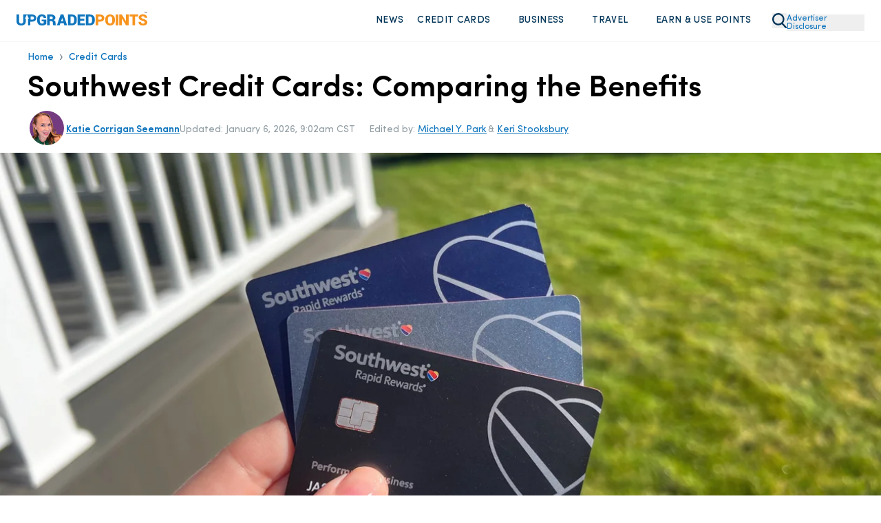

--- FILE ---
content_type: text/html
request_url: https://upgradedpoints.com/credit-cards/best-chase-southwest-airlines-credit-cards/
body_size: 150816
content:
<!DOCTYPE html><html lang="en-US" translate="no"><head><meta charSet="utf-8"/><meta http-equiv="x-ua-compatible" content="ie=edge"/><meta name="viewport" content="width=device-width, initial-scale=1, shrink-to-fit=no"/><title data-gatsby-head="true">Southwest Credit Cards: Comparing the Benefits</title><script rel="preload" src="/_fs-ch-1T1wmsGaOgGaSxcX/assets/script.js"></script><link rel="preload" href="/fonts/SofiaProRegular.woff" as="font" type="font/woff" crossorigin="anonymous"/><link rel="preload" href="/fonts/SofiaProMedium.woff" as="font" type="font/woff" crossorigin="anonymous"/><link rel="preload" href="/fonts/SofiaProSemiBold.woff" as="font" type="font/woff" crossorigin="anonymous"/><link rel="preload" href="/fonts/SofiaProBold.woff" as="font" type="font/woff" crossorigin="anonymous"/><meta name="generator" content="Gatsby 5.13.7"/><meta name="description" content="Southwest credit cards come with benefits including a free checked bag, upgraded boarding, and the ability to select an assigned seat." data-gatsby-head="true"/><meta name="author" content="Katie Corrigan Seemann" data-gatsby-head="true"/><meta property="article:author" content="https://www.facebook.com/katiegoesthere/" data-gatsby-head="true"/><meta name="robots" content="index, follow, max-image-preview:large, max-snippet:-1, max-video-preview:-1" data-gatsby-head="true"/><meta property="og:locale" content="en_US" data-gatsby-head="true"/><meta property="og:type" content="article" data-gatsby-head="true"/><meta property="og:title" content="Southwest Credit Cards: Comparing the Benefits" data-gatsby-head="true"/><meta property="og:description" content="Southwest credit cards come with benefits including a free checked bag, upgraded boarding, and the ability to select an assigned seat." data-gatsby-head="true"/><meta property="og:url" content="https://upgradedpoints.com/credit-cards/best-chase-southwest-airlines-credit-cards/" data-gatsby-head="true"/><meta property="og:site_name" content="UpgradedPoints.com" data-gatsby-head="true"/><meta property="article:publisher" content="https://www.facebook.com/upgradedpoints/" data-gatsby-head="true"/><meta property="article:modified_time" content="2026-01-06T15:02:13+00:00" data-gatsby-head="true"/><meta property="og:image" content="https://upgradedpoints.com/wp-content/uploads/2025/10/Southwest-credit-cards.jpg" data-gatsby-head="true"/><meta property="og:image:width" content="4032" data-gatsby-head="true"/><meta property="og:image:height" content="3024" data-gatsby-head="true"/><meta property="og:image:type" content="image" data-gatsby-head="true"/><meta name="twitter:card" content="summary_large_image" data-gatsby-head="true"/><meta name="twitter:site" content="@upgradedpoints" data-gatsby-head="true"/><meta name="twitter:label1" content="Est. reading time" data-gatsby-head="true"/><meta name="twitter:data1" content="9 minutes" data-gatsby-head="true"/><meta name="twitter:label2" content="Written by" data-gatsby-head="true"/><meta name="twitter:label2" content="Katie Corrigan Seemann" data-gatsby-head="true"/><style>.gatsby-image-wrapper{position:relative;overflow:hidden}.gatsby-image-wrapper picture.object-fit-polyfill{position:static!important}.gatsby-image-wrapper img{bottom:0;height:100%;left:0;margin:0;max-width:none;padding:0;position:absolute;right:0;top:0;width:100%;object-fit:cover}.gatsby-image-wrapper [data-main-image]{opacity:0;transform:translateZ(0);transition:opacity .25s linear;will-change:opacity}.gatsby-image-wrapper-constrained{display:inline-block;vertical-align:top}</style><noscript><style>.gatsby-image-wrapper noscript [data-main-image]{opacity:1!important}.gatsby-image-wrapper [data-placeholder-image]{opacity:0!important}</style></noscript><script type="module">const e="undefined"!=typeof HTMLImageElement&&"loading"in HTMLImageElement.prototype;e&&document.body.addEventListener("load",(function(e){const t=e.target;if(void 0===t.dataset.mainImage)return;if(void 0===t.dataset.gatsbyImageSsr)return;let a=null,n=t;for(;null===a&&n;)void 0!==n.parentNode.dataset.gatsbyImageWrapper&&(a=n.parentNode),n=n.parentNode;const o=a.querySelector("[data-placeholder-image]"),r=new Image;r.src=t.currentSrc,r.decode().catch((()=>{})).then((()=>{t.style.opacity=1,o&&(o.style.opacity=0,o.style.transition="opacity 500ms linear")}))}),!0);</script><link rel="icon" href="/favicon-32x32.png?v=2806b517f14f082835dab5ff53ef9e18" type="image/png"/><link rel="manifest" href="/manifest.webmanifest" crossorigin="anonymous"/><link rel="apple-touch-icon" sizes="96x96" href="/favicon-96x96.png?v=2806b517f14f082835dab5ff53ef9e18"/><link rel="apple-touch-icon" sizes="48x48" href="/favicon-48x48.png?v=2806b517f14f082835dab5ff53ef9e18"/><link rel="apple-touch-icon" sizes="16x16" href="/favicon-16x16.png?v=2806b517f14f082835dab5ff53ef9e18"/><script>window.dataLayer = window.dataLayer || [];window.dataLayer.push({"platform":"gatsby"}); (function(w,d,s,l,i){w[l]=w[l]||[];w[l].push({'gtm.start': new Date().getTime(),event:'gtm.js'});var f=d.getElementsByTagName(s)[0], j=d.createElement(s),dl=l!='dataLayer'?'&l='+l:'';j.async=true;j.src= 'https://www.googletagmanager.com/gtm.js?id='+i+dl+'';f.parentNode.insertBefore(j,f); })(window,document,'script','dataLayer', 'GTM-NNBF2VD');</script><link rel="canonical" href="https://upgradedpoints.com/credit-cards/best-chase-southwest-airlines-credit-cards/" data-gatsby-head="true"/><script type="application/ld+json" class="yoast-schema-graph" data-gatsby-head="true">{"@context":"https://schema.org","@graph":[{"@type":"Article","@id":"https://upgradedpoints.com/credit-cards/best-chase-southwest-airlines-credit-cards/#article","isPartOf":{"@id":"https://upgradedpoints.com/credit-cards/best-chase-southwest-airlines-credit-cards/"},"author":{"name":"Katie Corrigan Seemann","@id":"https://upgradedpoints.com/#/schema/person/a5027d45d2b47a78216d9d0e85549bc1"},"headline":"Southwest Credit Cards: Comparing the Benefits","datePublished":"2018-03-20T00:14:16+00:00","dateModified":"2026-01-06T15:02:13+00:00","mainEntityOfPage":{"@id":"https://upgradedpoints.com/credit-cards/best-chase-southwest-airlines-credit-cards/"},"wordCount":1753,"commentCount":0,"publisher":{"@id":"https://upgradedpoints.com/#organization"},"keywords":["Credit Card Guides Personal"],"articleSection":["Credit Cards"],"inLanguage":"en-US","potentialAction":[{"@type":"CommentAction","name":"Comment","target":["https://upgradedpoints.com/credit-cards/best-chase-southwest-airlines-credit-cards/#respond"]}],"copyrightYear":"2026","copyrightHolder":{"@id":"https://upgradedpoints.com/#organization"},"image":{"@id":"/credit-cards/best-chase-southwest-airlines-credit-cards/#primaryimage"},"thumbnailUrl":"https://upgradedpoints.com/wp-content/uploads/2025/10/Southwest-credit-cards.jpg"},{"@type":"WebPage","@id":"https://upgradedpoints.com/credit-cards/best-chase-southwest-airlines-credit-cards/","url":"https://upgradedpoints.com/credit-cards/best-chase-southwest-airlines-credit-cards/","name":"Southwest Credit Cards: Comparing the Benefits","isPartOf":{"@id":"https://upgradedpoints.com/#website"},"datePublished":"2018-03-20T00:14:16+00:00","dateModified":"2026-01-06T15:02:13+00:00","description":"Southwest credit cards come with benefits including a free checked bag, upgraded boarding, and the ability to select an assigned seat.","breadcrumb":{"@id":"https://upgradedpoints.com/credit-cards/best-chase-southwest-airlines-credit-cards/#breadcrumb"},"inLanguage":"en-US","potentialAction":[{"@type":"ReadAction","target":["https://upgradedpoints.com/credit-cards/best-chase-southwest-airlines-credit-cards/"]}],"primaryImageOfPage":{"@id":"https://upgradedpoints.com/credit-cards/best-chase-southwest-airlines-credit-cards/#primaryimage"},"image":{"@id":"https://upgradedpoints.com/credit-cards/best-chase-southwest-airlines-credit-cards/#primaryimage"},"thumbnailUrl":"https://upgradedpoints.com/wp-content/uploads/2025/10/Southwest-credit-cards.jpg"},{"@type":"BreadcrumbList","@id":"https://upgradedpoints.com/credit-cards/best-chase-southwest-airlines-credit-cards/#breadcrumb","itemListElement":[{"@type":"ListItem","position":1,"name":"Home","item":"https://upgradedpoints.com/"},{"@type":"ListItem","position":2,"name":"Credit Cards"}]},{"@type":"WebSite","@id":"https://upgradedpoints.com/#website","url":"https://upgradedpoints.com/","name":"UpgradedPoints.com","description":"Upgrade Your Travel","publisher":{"@id":"https://upgradedpoints.com/#organization"},"potentialAction":[{"@type":"SearchAction","target":{"@type":"EntryPoint","urlTemplate":"https://upgradedpoints.com/search/{search_term_string}"},"query-input":{"@type":"PropertyValueSpecification","valueRequired":true,"valueName":"search_term_string"}}],"inLanguage":"en-US"},{"@type":"Organization","@id":"https://upgradedpoints.com/#organization","name":"UpgradedPoints.com","alternateName":"UP","url":"https://upgradedpoints.com/","logo":{"@type":"ImageObject","inLanguage":"en-US","@id":"https://upgradedpoints.com/#/schema/logo/image/","url":"https://upgradedpoints.com/wp-content/uploads/2020/09/favicon.png","contentUrl":"https://upgradedpoints.com/wp-content/uploads/2020/09/favicon.png","width":512,"height":512,"caption":"UpgradedPoints.com"},"image":{"@id":"https://upgradedpoints.com/#/schema/logo/image/"},"sameAs":["https://www.facebook.com/upgradedpoints/","https://x.com/upgradedpoints","https://mastodon.social/@upgradedpoints","https://instagram.com/upgradedpoints/","https://www.pinterest.com/upgradedpoints/","https://www.linkedin.com/company/upgraded-points","https://www.wikidata.org/wiki/Q97119102","https://www.youtube.com/@Upgradedpoints"]},{"@type":"Person","@id":"https://upgradedpoints.com/#/schema/person/a5027d45d2b47a78216d9d0e85549bc1","name":"Katie Corrigan Seemann","image":{"@type":"ImageObject","inLanguage":"en-US","@id":"https://upgradedpoints.com/#/schema/person/image/","url":"https://secure.gravatar.com/avatar/4f62d0b417c2a12a2bea644dedf1c243?s=96&r=g","contentUrl":"https://secure.gravatar.com/avatar/4f62d0b417c2a12a2bea644dedf1c243?s=96&r=g","caption":"Katie Corrigan Seemann"},"description":"Travel Partnerships Manager and Podcast Co-Host","sameAs":["https://upgradedpoints.com/author/katie/","https://www.facebook.com/katiegoesthere/","https://www.instagram.com/katiegoesthere","https://www.youtube.com/@katiegoesthere"],"jobTitle":"Travel Partnerships Manager","url":"https://upgradedpoints.com/author/katie/"},{"@type":"ImageObject","inLanguage":"en-US","@id":"https://upgradedpoints.com/credit-cards/best-chase-southwest-airlines-credit-cards/#primaryImage","url":"https://upgradedpoints.com/wp-content/uploads/2025/10/Southwest-credit-cards.jpg","contentUrl":"https://upgradedpoints.com/wp-content/uploads/2025/10/Southwest-credit-cards.jpg","width":0,"height":0,"caption":""}]}</script><script type="application/ld+json" data-gatsby-head="true">{"@context":"https://schema.org","@type":"FAQPage","mainEntity":[{"@type":"Question","name":"Do points earned with the Southwest Airlines credit cards count toward elite status?","acceptedAnswer":[{"@type":"Answer","text":"Every Southwest credit card except the Southwest Plus card can help you earn elite status. The Southwest Premier card earns 1,500 tier qualifying points (TQPs) per $5,000 spent. The Southwest Premier Business card earns 2,000 TQPs for every $5,000 spent. The Southwest Priority card and the Southwest Performance Business card each earn 2,500 TQPs for every $5,000 spent.\n"}]},{"@type":"Question","name":"Can you transfer Southwest Rapid Rewards points to other airlines or hotels?","acceptedAnswer":[{"@type":"Answer","text":"No, Rapid Rewards must be used to book award flights with Southwest Airlines.\n"}]},{"@type":"Question","name":"How many Southwest credit cards can you have at a time?","acceptedAnswer":[{"@type":"Answer","text":"You can’t hold 2 Southwest personal cards at the same time. However, you can have 1 personal card and 1 business card.\n"}]},{"@type":"Question","name":"Which Southwest credit card gets free bags?","acceptedAnswer":[{"@type":"Answer","text":"Every Southwest credit card, both personal and business, comes with 1 free checked bag for the cardholder and up to 8 additional passengers flying on the same ticket.\n"}]}]}</script><link rel="alternate" type="application/rss+xml" title="Upgraded Points Feed" href="https://upgradedpoints.com/feed/" data-gatsby-head="true"/><link rel="alternate" type="application/rss+xml" title="Upgraded Points Credit Cards Feed" href="https://upgradedpoints.com/credit-cards/feed/" data-gatsby-head="true"/><link rel="stylesheet" href="/styles.css"/><style title="Critical Styles">@font-face{font-display:swap;font-family:Sofia Pro;font-style:normal;font-weight:400;src:url(/fonts/SofiaProRegular.woff) format("woff")}@font-face{font-display:swap;font-family:Sofia Pro;font-style:normal;font-weight:500;src:url(/fonts/SofiaProMedium.woff) format("woff")}@font-face{font-display:swap;font-family:Sofia Pro;font-style:normal;font-weight:600;src:url(/fonts/SofiaProSemiBold.woff) format("woff")}@font-face{font-display:swap;font-family:Sofia Pro;font-style:italic;font-weight:400;src:url(/fonts/SofiaProRegular-Italic.woff) format("woff")}@font-face{font-display:swap;font-family:Sofia Pro;font-style:italic;font-weight:500;src:url(/fonts/SofiaProMedium-Italic.woff) format("woff")}@font-face{font-display:swap;font-family:Sofia Pro;font-style:italic;font-weight:600;src:url(/fonts/SofiaProSemiBold-Italic.woff) format("woff")}.grecaptcha-badge{display:none!important;z-index:100}

/*! tailwindcss v3.4.4 | MIT License | https://tailwindcss.com*/*,:after,:before{border:0 solid;box-sizing:border-box}:after,:before{--tw-content:""}:host,html{-webkit-text-size-adjust:100%;font-feature-settings:normal;-webkit-tap-highlight-color:transparent;font-family:ui-sans-serif,system-ui,sans-serif,Apple Color Emoji,Segoe UI Emoji,Segoe UI Symbol,Noto Color Emoji;font-variation-settings:normal;line-height:1.5;-moz-tab-size:4;-o-tab-size:4;tab-size:4}body{line-height:inherit;margin:0}hr{border-top-width:1px;color:inherit;height:0}abbr:where([title]){-webkit-text-decoration:underline dotted;text-decoration:underline dotted}h1,h2,h3,h4,h5,h6{font-size:inherit;font-weight:inherit}a{color:inherit;text-decoration:inherit}b,strong{font-weight:bolder}code,kbd,pre,samp{font-feature-settings:normal;font-family:ui-monospace,SFMono-Regular,Menlo,Monaco,Consolas,Liberation Mono,Courier New,monospace;font-size:1em;font-variation-settings:normal}small{font-size:80%}sub,sup{font-size:75%;line-height:0;position:relative;vertical-align:baseline}sub{bottom:-.25em}sup{top:-.5em}table{border-collapse:collapse;border-color:inherit;text-indent:0}button,input,optgroup,select,textarea{font-feature-settings:inherit;color:inherit;font-family:inherit;font-size:100%;font-variation-settings:inherit;font-weight:inherit;letter-spacing:inherit;line-height:inherit;margin:0;padding:0}button,select{text-transform:none}button,input:where([type=button]),input:where([type=reset]),input:where([type=submit]){-webkit-appearance:button;background-color:transparent;background-image:none}:-moz-focusring{outline:auto}:-moz-ui-invalid{box-shadow:none}progress{vertical-align:baseline}::-webkit-inner-spin-button,::-webkit-outer-spin-button{height:auto}[type=search]{-webkit-appearance:textfield;outline-offset:-2px}::-webkit-search-decoration{-webkit-appearance:none}::-webkit-file-upload-button{-webkit-appearance:button;font:inherit}summary{display:list-item}blockquote,dd,dl,figure,h1,h2,h3,h4,h5,h6,hr,p,pre{margin:0}fieldset{margin:0}fieldset,legend{padding:0}menu,ol,ul{list-style:none;margin:0;padding:0}dialog{padding:0}textarea{resize:vertical}input::-moz-placeholder,textarea::-moz-placeholder{color:#9ca3af;opacity:1}input::placeholder,textarea::placeholder{color:#9ca3af;opacity:1}[role=button],button{cursor:pointer}:disabled{cursor:default}audio,canvas,embed,iframe,img,object,svg,video{display:block;vertical-align:middle}img,video{height:auto;max-width:100%}[hidden]{display:none}*,:after,:before{--tw-border-spacing-x:0;--tw-border-spacing-y:0;--tw-translate-x:0;--tw-translate-y:0;--tw-rotate:0;--tw-skew-x:0;--tw-skew-y:0;--tw-scale-x:1;--tw-scale-y:1;--tw-pan-x: ;--tw-pan-y: ;--tw-pinch-zoom: ;--tw-scroll-snap-strictness:proximity;--tw-gradient-from-position: ;--tw-gradient-via-position: ;--tw-gradient-to-position: ;--tw-ordinal: ;--tw-slashed-zero: ;--tw-numeric-figure: ;--tw-numeric-spacing: ;--tw-numeric-fraction: ;--tw-ring-inset: ;--tw-ring-offset-width:0px;--tw-ring-offset-color:#fff;--tw-ring-color:rgba(59,130,246,.5);--tw-ring-offset-shadow:0 0 #0000;--tw-ring-shadow:0 0 #0000;--tw-shadow:0 0 #0000;--tw-shadow-colored:0 0 #0000;--tw-blur: ;--tw-brightness: ;--tw-contrast: ;--tw-grayscale: ;--tw-hue-rotate: ;--tw-invert: ;--tw-saturate: ;--tw-sepia: ;--tw-drop-shadow: ;--tw-backdrop-blur: ;--tw-backdrop-brightness: ;--tw-backdrop-contrast: ;--tw-backdrop-grayscale: ;--tw-backdrop-hue-rotate: ;--tw-backdrop-invert: ;--tw-backdrop-opacity: ;--tw-backdrop-saturate: ;--tw-backdrop-sepia: ;--tw-contain-size: ;--tw-contain-layout: ;--tw-contain-paint: ;--tw-contain-style: }::backdrop{--tw-border-spacing-x:0;--tw-border-spacing-y:0;--tw-translate-x:0;--tw-translate-y:0;--tw-rotate:0;--tw-skew-x:0;--tw-skew-y:0;--tw-scale-x:1;--tw-scale-y:1;--tw-pan-x: ;--tw-pan-y: ;--tw-pinch-zoom: ;--tw-scroll-snap-strictness:proximity;--tw-gradient-from-position: ;--tw-gradient-via-position: ;--tw-gradient-to-position: ;--tw-ordinal: ;--tw-slashed-zero: ;--tw-numeric-figure: ;--tw-numeric-spacing: ;--tw-numeric-fraction: ;--tw-ring-inset: ;--tw-ring-offset-width:0px;--tw-ring-offset-color:#fff;--tw-ring-color:rgba(59,130,246,.5);--tw-ring-offset-shadow:0 0 #0000;--tw-ring-shadow:0 0 #0000;--tw-shadow:0 0 #0000;--tw-shadow-colored:0 0 #0000;--tw-blur: ;--tw-brightness: ;--tw-contrast: ;--tw-grayscale: ;--tw-hue-rotate: ;--tw-invert: ;--tw-saturate: ;--tw-sepia: ;--tw-drop-shadow: ;--tw-backdrop-blur: ;--tw-backdrop-brightness: ;--tw-backdrop-contrast: ;--tw-backdrop-grayscale: ;--tw-backdrop-hue-rotate: ;--tw-backdrop-invert: ;--tw-backdrop-opacity: ;--tw-backdrop-saturate: ;--tw-backdrop-sepia: ;--tw-contain-size: ;--tw-contain-layout: ;--tw-contain-paint: ;--tw-contain-style: }.container{width:100%}@media (min-width:640px){.container{max-width:640px}}@media (min-width:768px){.container{max-width:768px}}@media (min-width:1024px){.container{max-width:1024px}}@media (min-width:1280px){.container{max-width:1280px}}@media (min-width:1536px){.container{max-width:1536px}}@media (max-width:834px){div#gatsby-focus-wrapper{overflow-x:hidden;width:100vw}body{overflow-x:hidden;width:calc(100vw - 35px)}}body{font-family:Sofia Pro,Helvetica,Arial,sans-serif;max-width:100vw;overflow-x:hidden;position:relative}body.no-scroll{overflow:hidden}select{-webkit-appearance:none;-moz-appearance:none;appearance:none}del,s{text-decoration-color:#e3130c!important;text-decoration-thickness:1.6px!important}h2,h3,h4{--tw-text-opacity:1;color:rgb(0 52 88/var(--tw-text-opacity));margin-bottom:2rem;margin-top:2rem}p{--tw-text-opacity:1;color:rgb(51 67 78/var(--tw-text-opacity));font-size:1rem;line-height:1.5rem;margin-bottom:1.25rem;margin-top:1.25rem}@media (min-width:1024px){p{font-size:1.125rem;line-height:1.75rem}}h2{font-size:2.25rem;font-weight:700;line-height:2.5rem}h3{font-size:1.5rem;font-weight:600;line-height:2rem}@media (min-width:768px){h3{font-size:1.875rem;line-height:2.25rem}}h4{font-size:1.25rem;font-weight:500;line-height:1.75rem}summary::-webkit-details-marker,summary::marker{display:none}summary.up-hello-bar::-webkit-details-marker,summary.up-hello-bar::marker{display:none!important}summary{cursor:pointer;-webkit-user-select:none;-moz-user-select:none;user-select:none}.search-page .search-page__container{display:flex;min-height:55vh}@media (min-width:768px){.search-page .search-page__container{min-height:70vh}}@media(max-width:380px){.search-page .search-page__container{min-height:45vh}}.search-page .search-page__container .loader-container,.search-page .search-page__container .search-page__content,.search-page__container h4.error{margin:auto}.search-page__content{padding-bottom:2rem;padding-top:2rem;width:100%}.search-page__content .guideBlocks{padding-bottom:0}.search-page__content .guideBlocks~.container{padding-top:1.5rem}.article h2{--tw-text-opacity:1;color:rgb(0 52 88/var(--tw-text-opacity))}.article h2,.article h3{margin-bottom:1rem;margin-top:1.5rem}.article>p,.articleContent>p{font-size:1.125rem;line-height:1.75rem;margin-bottom:1rem;margin-top:1rem}.article>h2,.articleContent>h2{font-size:1.875rem;line-height:2.25rem}.article>h2,.article>h3,.article>h4,.articleContent>h2,.articleContent>h3,.articleContent>h4{font-weight:600}.article>h3,.articleContent>h3{font-size:1.5rem;font-weight:500!important;line-height:2rem;margin-bottom:1rem}.article>h4,.articleContent>h4{font-size:1.25rem;line-height:1.75rem}.article>h5,.articleContent>h5{font-size:1.5rem;line-height:2rem}.container{margin-left:auto;margin-right:auto;padding-left:1.5rem;padding-right:1.5rem}@media (min-width:768px){.container{max-width:1000px!important;padding-left:2rem;padding-right:2rem}}@media (min-width:1024px){.container{padding-left:0;padding-right:0}}@media (min-width:1280px){.container{max-width:1200px!important}}@media (min-width:1536px){.container{padding:0}}#gatsby-focus-wrapper>header{--tw-bg-opacity:1;background-color:rgb(255 255 255/var(--tw-bg-opacity));position:relative;transition-duration:.15s;transition-timing-function:cubic-bezier(.4,0,.2,1)}@media (min-width:1024px){#gatsby-focus-wrapper>header{padding-bottom:10px;padding-top:10px}}#gatsby-focus-wrapper>header.sticky-nav{--tw-border-opacity:1;border-bottom-width:1px;border-color:rgb(238 238 238/var(--tw-border-opacity));border-style:solid;box-shadow:0 15px 30px rgba(0,0,0,.1);position:fixed;top:0;width:100%;z-index:80}#gatsby-focus-wrapper>header .headerWrapper{align-content:center;align-items:center;display:flex;justify-content:space-between;margin-left:auto;margin-right:auto;padding:1rem 1rem .5rem;position:relative;width:100%}@media (min-width:768px){#gatsby-focus-wrapper>header .headerWrapper{gap:1.5rem;padding:1rem 1.5rem}}@media (min-width:1024px){#gatsby-focus-wrapper>header .headerWrapper{padding-bottom:0;padding-top:0}}.headerLogo{text-align:center}@media (min-width:768px){.headerLogo{text-align:left}}@media (min-width:1024px){.headerLogo{flex-basis:20%}}.headerLogo img{max-width:190px}button.advertiser-disclosure{--tw-text-opacity:1;color:rgb(15 117 189/var(--tw-text-opacity));display:inline-block;font-size:.75rem;line-height:.75rem;margin-bottom:.3rem;margin-top:10px;text-align:left;width:-moz-fit-content;width:fit-content;z-index:30}button.advertiser-disclosure:hover{cursor:pointer}.headerNav{--tw-bg-opacity:1;background-color:rgb(255 255 255/var(--tw-bg-opacity));flex-basis:50%;left:0;position:absolute;right:0;top:0;z-index:95}@media (min-width:1024px){.headerNav{flex-basis:75%;position:static}}.headerNav>ul{--tw-bg-opacity:1;--tw-shadow:0 20px 25px -5px rgba(0,0,0,.1),0 8px 10px -6px rgba(0,0,0,.1);--tw-shadow-colored:0 20px 25px -5px var(--tw-shadow-color),0 8px 10px -6px var(--tw-shadow-color);align-items:flex-end;align-items:center;background-color:rgb(255 255 255/var(--tw-bg-opacity));box-shadow:var(--tw-ring-offset-shadow,0 0 #0000),var(--tw-ring-shadow,0 0 #0000),var(--tw-shadow);display:none;justify-content:flex-end;left:0;overflow-y:scroll;position:absolute;right:0;top:75px;z-index:100}.up-hello-bar.headerNav>ul{display:none!important}@media (min-width:768px){.headerNav>ul{max-width:101.75%!important;width:105%!important}}@media (min-width:1024px){.headerNav>ul{--tw-bg-opacity:1!important;--tw-shadow:0 0 #0000;--tw-shadow-colored:0 0 #0000;background-color:rgb(255 255 255/var(--tw-bg-opacity))!important;background-color:transparent;box-shadow:var(--tw-ring-offset-shadow,0 0 #0000),var(--tw-ring-shadow,0 0 #0000),var(--tw-shadow);display:flex;height:auto!important;max-width:none!important;overflow:hidden;padding-bottom:0;position:static;width:auto!important}}nav.headerNav ul::-webkit-scrollbar{display:none}nav.up-hello-bar.headerNav ul::-webkit-scrollbar{display:none!important}.headerNav>ul>li{--tw-border-opacity:1;border-bottom-width:1px;border-color:rgb(204 204 204/var(--tw-border-opacity));border-style:solid;display:flex;flex-direction:column;margin-bottom:-1px;position:relative}@media (min-width:1024px){.headerNav>ul>li{border-width:0;display:inline;margin-bottom:0;position:static}}.headerNav ul img{--tw-scale-x:.75;--tw-scale-y:.75;transform:translate(var(--tw-translate-x),var(--tw-translate-y)) rotate(var(--tw-rotate)) skewX(var(--tw-skew-x)) skewY(var(--tw-skew-y)) scaleX(var(--tw-scale-x)) scaleY(var(--tw-scale-y))}@media (min-width:1024px){.headerNav ul img{--tw-scale-x:1;--tw-scale-y:1;transform:translate(var(--tw-translate-x),var(--tw-translate-y)) rotate(var(--tw-rotate)) skewX(var(--tw-skew-x)) skewY(var(--tw-skew-y)) scaleX(var(--tw-scale-x)) scaleY(var(--tw-scale-y))}.headerNav ul li:hover .dropdown{display:flex}.headerNav ul li:hover .hover-off.dropdown{display:none}}.headerNav>ul>li>a,.headerNav>ul>li>span{--tw-bg-opacity:1;--tw-text-opacity:1;align-items:center;background-color:rgb(244 248 251/var(--tw-bg-opacity));color:rgb(0 52 88/var(--tw-text-opacity));cursor:pointer;display:flex;font-size:1rem;font-weight:600;justify-content:space-between;letter-spacing:.025em;line-height:1.5rem;padding:15px;padding-left:1.5rem!important;padding-right:1rem!important;text-transform:uppercase;width:100%}.headerNav>ul>li>a:hover,.headerNav>ul>li>span:hover{--tw-bg-opacity:1;background-color:rgb(245 250 255/var(--tw-bg-opacity))}@media (min-width:1024px){.headerNav>ul>li>a,.headerNav>ul>li>span{--tw-bg-opacity:1;background-color:rgb(255 255 255/var(--tw-bg-opacity));border-radius:.375rem;font-size:.875rem;font-weight:500;justify-content:flex-start;line-height:1.25rem;padding:10px!important}}.headerNav ul>li>a img,.headerNav ul>li>span img{height:14px;width:14px}.headerNav>ul>li>a.active{--tw-bg-opacity:1;background-color:rgb(245 250 255/var(--tw-bg-opacity))}.headerNav ul>li .selectedNavContainer{position:relative;width:100%}.headerNav ul>li .fakeDiv{display:none;height:10px;position:absolute;top:0;width:100%}.up-hello-bar.headerNav ul>li .fakeDiv{display:none!important}@media (min-width:1024px){.headerNav ul>li .fakeDiv{display:block}}.headerNav ul>li .selectedNavItem{bottom:-30px;display:none!important;height:0;left:45%;position:absolute;width:0;z-index:90}@media (min-width:1024px){.headerNav ul>li .selectedNavItem{display:block}}.headerNav ul>li .selectedNavItem{border-bottom:24px solid #fff;border-left:16px solid transparent;border-right:16px solid transparent}.headerNav>ul>li>button{padding-bottom:15px;padding-top:15px}@media (min-width:1536px){.headerNav>ul>li>button{padding-bottom:25px;padding-top:25px}}@media (min-width:1024px){.headerNav>ul>li>a button,.headerNav>ul>li>span button{margin-left:5px}}.headerNav a svg,.headerNav button svg,.headerNav span svg{display:block}@media (min-width:1024px){.headerNav a svg,.headerNav button svg,.headerNav span svg{display:none}}.headerNav a button.mobileNav{display:flex;justify-content:flex-end}@media (min-width:1024px){.headerNav a button.mobileNav{display:none}}.headerNav a .desktop-dropdown-icon,.headerNav span .desktop-dropdown-icon{--tw-scale-x:.75;--tw-scale-y:.75;display:none;margin-top:-3px;opacity:.75;transform:translate(var(--tw-translate-x),var(--tw-translate-y)) rotate(var(--tw-rotate)) skewX(var(--tw-skew-x)) skewY(var(--tw-skew-y)) scaleX(var(--tw-scale-x)) scaleY(var(--tw-scale-y))}.up-hello-bar .headerNav span .desktop-dropdown-icon,.up-hello-bar.headerNav a .desktop-dropdown-icon{display:none!important}@media (min-width:1024px){.headerNav a .desktop-dropdown-icon,.headerNav span .desktop-dropdown-icon{display:block}}.desktop-dropdown-menu{margin-right:20.5px;position:relative}.desktop-dropdown-menu:before{--tw-scale-x:.75;--tw-scale-y:.75;--tw-content:"";background-image:url(/svgs/chevron-down.svg);background-repeat:no-repeat;content:var(--tw-content);display:none;height:10px;margin-top:-3px;opacity:.75;position:absolute;right:7px;transform:translate(var(--tw-translate-x),var(--tw-translate-y)) rotate(var(--tw-rotate)) skewX(var(--tw-skew-x)) skewY(var(--tw-skew-y)) scaleX(var(--tw-scale-x)) scaleY(var(--tw-scale-y));width:20px}.up-hello-bar.desktop-dropdown-menu:before{display:none!important}@media (min-width:1024px){.desktop-dropdown-menu:before{display:block}}.headerNav>ul>li>a .chevron-icon{display:none}.up-hello-bar.headerNav>ul>li>a .chevron-icon{display:none!important}.headerNav>ul>.nav-search-icon{margin-left:15px}.headerNav>ul>.nav-search-icon svg{display:block}.headerNav .dropdown .dropdownCategory ul.mobile-sub-menu-item__menu li a{display:block;padding-left:7px;position:relative}@media (min-width:1024px){.headerNav .dropdown .dropdownCategory ul.mobile-sub-menu-item__menu li a{padding-left:0}}ul.mobile-sub-menu-item__menu li:before{--tw-content:"";background-image:url(/shared/nav-arrow.svg);background-repeat:no-repeat;background-size:contain;content:var(--tw-content);height:11px;left:2px;position:relative;top:2px;width:7px}@media (min-width:1024px){ul.mobile-sub-menu-item__menu li:before{position:absolute}}.dropdown-subnav ul.mobile-sub-menu-item__menu li img{height:16px;-o-object-fit:contain!important;object-fit:contain!important;-o-object-position:center;object-position:center;position:relative;width:11px}input.mobile-menu-toggle{-webkit-appearance:none;-moz-appearance:none;appearance:none;border-width:0;height:20px;position:relative;width:22px}@media (min-width:1024px){input.mobile-menu-toggle{display:none}}input.primary-menu-toggle:before{--tw-content:"";background-image:url(/svgs/bars.svg);background-repeat:no-repeat;content:var(--tw-content);height:20px;position:absolute;width:22px}input.primary-menu-toggle:checked:before{background-image:url(/svgs/times.svg)}input.mobile-menu-toggle.sub-menu-item{bottom:0;left:0;padding-bottom:27px;padding-top:27px;position:absolute;right:0;top:0;width:100%;z-index:50}.dropdown-subnav input.mobile-menu-toggle:before,.headerNav>ul>li>input.mobile-menu-toggle.sub-menu-item:before{--tw-brightness:brightness(.5);--tw-content:"";background-image:url(/svgs/chevron-down.svg);background-repeat:no-repeat;content:var(--tw-content);filter:var(--tw-blur) var(--tw-brightness) var(--tw-contrast) var(--tw-grayscale) var(--tw-hue-rotate) var(--tw-invert) var(--tw-saturate) var(--tw-sepia) var(--tw-drop-shadow);height:9px;position:absolute;right:15px;top:20px;width:15px}.dropdown-subnav input.mobile-menu-toggle:checked:before,.headerNav>ul>li>input.mobile-menu-toggle.sub-menu-item:checked:before{background-image:url(/svgs/chevron-up.svg)}.dropdown-subnav input.mobile-menu-toggle.sub-menu-item{padding:0;top:0}input.mobile-menu-toggle:checked~.dropdown{display:block}@media (min-width:1024px){input.mobile-menu-toggle:checked~.dropdown{display:none}}.dropdown-subnav input.mobile-menu-toggle:before{right:0;top:8px}input.mobile-menu-toggle:checked~ul.mobile-sub-menu-item__menu{display:flex}.hub.btn-activeBonuses .container .fullFeaturedWrapper{border-width:0;margin-bottom:0;margin-top:0;padding:0}.btn-activeBonuses{--tw-bg-opacity:1;background-color:rgb(0 52 88/var(--tw-bg-opacity));border-radius:12px;font-size:.875rem;font-weight:500;line-height:1.25rem;margin-bottom:1rem;margin-top:1rem;margin-inline-end:.5rem;padding:.625rem 1.25rem;text-align:center}.btn-activeBonuses,.btn-activeBonuses:hover{--tw-text-opacity:1;color:rgb(255 255 255/var(--tw-text-opacity))}.btn-activeBonuses:focus{outline:2px solid transparent;outline-offset:2px}.btn-activeBonuses{transition:all .2s ease}.btn-activeBonuses:hover{--tw-bg-opacity:1;background-color:rgb(15 117 189/var(--tw-bg-opacity))}input.mobile-menu-toggle:checked~.headerNav>ul{display:block}@media (min-width:1024px){input.mobile-menu-toggle:checked~.headerNav>ul{display:flex}}body:has(.primary-menu-toggle:checked){overflow:hidden}.dropdown-subnav>ul.mobile-sub-menu-item__menu{display:none;gap:.5rem;margin-bottom:0;padding-left:.5rem}.up-hello-bar.dropdown-subnav>ul.mobile-sub-menu-item__menu{display:none!important}@media (min-width:1024px){.dropdown-subnav>ul.mobile-sub-menu-item__menu{display:flex;gap:0;margin-bottom:20px;padding-left:0}}.dropdown-subnav>ul.mobile-sub-menu-item__menu li{margin-bottom:0}.headerWrapper .close-menu{display:none}.up-hello-bar.headerWrapper .close-menu{display:none!important}.dropdown{display:none;left:0;margin:auto;right:0;top:40px;z-index:50}.up-hello-bar.dropdown{display:none!important}@media (min-width:1024px){.dropdown{position:absolute}}.dropdown{background:transparent}.dropdown a,.dropdownCategory a,.dropdownSubCategory a{--tw-text-opacity:1;color:rgb(0 52 88/var(--tw-text-opacity));font-size:14px;font-weight:400;line-height:1.125rem;position:relative}.dropdown a:hover,.dropdownCategory a:hover,.dropdownSubCategory a:hover{--tw-text-opacity:1;color:rgb(247 148 30/var(--tw-text-opacity));cursor:pointer}.dropdown a{padding-left:.25rem}@media (min-width:1024px){.dropdown a{padding:0}}ul .dropdown a:before{display:none}ul.up-hello-bar .dropdown a:before{display:none!important}.dropdown li{display:flex}.dropdown li img{--tw-scale-x:0.7;--tw-scale-y:0.7;transform:translate(var(--tw-translate-x),var(--tw-translate-y)) rotate(var(--tw-rotate)) skewX(var(--tw-skew-x)) skewY(var(--tw-skew-y)) scaleX(var(--tw-scale-x)) scaleY(var(--tw-scale-y))}.dropdown li span.versus{margin-left:.15rem;margin-right:.15rem;text-transform:lowercase!important}@media (min-width:1024px){.dropdown li span.versus{margin-left:0;margin-right:0}}.dropdown{--tw-bg-opacity:1;background-color:rgb(255 255 255/var(--tw-bg-opacity));width:100%}@media (min-width:1024px){.dropdown{--tw-shadow:0 20px 25px -5px rgba(0,0,0,.1),0 8px 10px -6px rgba(0,0,0,.1);--tw-shadow-colored:0 20px 25px -5px var(--tw-shadow-color),0 8px 10px -6px var(--tw-shadow-color);box-shadow:var(--tw-ring-offset-shadow,0 0 #0000),var(--tw-ring-shadow,0 0 #0000),var(--tw-shadow)}}.dropdownCategory{flex-basis:100%}@media (min-width:768px){.dropdownCategory{flex-basis:33.333333%}}.dropdown .submenu-title,.dropdownCategory .submenu-title{--tw-text-opacity:1;color:rgb(15 117 189/var(--tw-text-opacity));display:inline-block;font-size:1rem;font-weight:600;line-height:1.25rem;margin-bottom:0;margin-top:0;padding-bottom:0;padding-left:0;padding-top:0;position:static;text-transform:capitalize}@media (min-width:1024px){.dropdown .submenu-title,.dropdownCategory .submenu-title{line-height:1.25rem;margin-bottom:1rem;margin-top:1rem}}.dropdown .submenu-title:before{display:none}.up-hello-bar.dropdown .submenu-title:before{display:none!important}.dropdown .dropdown-subnav{--tw-border-opacity:1;border-bottom-width:1px;border-color:rgb(221 221 221/var(--tw-border-opacity));border-style:dashed;display:flex;flex-direction:column;gap:.5rem;padding-bottom:.5rem;position:relative}@media (min-width:1024px){.dropdown .dropdown-subnav{--tw-bg-opacity:1;background-color:rgb(245 250 255/var(--tw-bg-opacity));border-radius:.375rem;border-width:0;display:block;gap:0;padding-bottom:2rem;padding-left:1rem!important;padding-right:1rem!important}}@media (min-width:1280px){.dropdown .dropdown-subnav{padding-left:1.5rem!important;padding-right:1.5rem!important}}.dropdown .dropdown-subnav:last-child{border-width:0}.dropdown-subnav ul{padding-bottom:0}@media (min-width:1024px){.dropdown-subnav ul{padding-bottom:1rem}}.dropdown-subnav ul li{line-height:1.25rem;margin-bottom:.5rem}@media (min-width:1024px){.dropdown-subnav ul li{padding-left:16px}}.dropdown-subnav ul li img{left:0;position:absolute}@media (min-width:768px){.dropdown-subnav .subCategoryImage{margin-bottom:0}}@media (min-width:1024px){.dropdown-subnav .subCategoryImage{height:100px;margin-bottom:1rem}}@media (min-width:1280px){.dropdown-subnav .subCategoryImage{height:130px;margin-bottom:.5rem}}@media (min-width:1536px){.dropdown-subnav .subCategoryImage{height:200px}}.dropdown-subnav figure.subCategoryImage img{border-radius:.375rem}.dropdown-subnav img{-o-object-fit:cover!important;object-fit:cover!important}.dropdown{flex:1 1 0%;flex-direction:column;flex-wrap:nowrap;gap:1rem;margin-left:auto;margin-right:auto;padding:1rem 1rem 1rem 1.5rem}@media (min-width:1024px){.dropdown{flex-direction:row;padding-left:1.5rem;padding-right:1.5rem}}.dropdown ul{align-content:flex-start;align-items:flex-start;display:flex;flex-direction:column;margin-bottom:20px}.dropdown ul.sideBySide{flex-wrap:wrap}@media (min-width:1536px){.dropdown ul.sideBySide{flex-direction:row}.dropdown ul.sideBySide li{width:48%}}.dropdown .allLink{bottom:0;margin-bottom:20px;position:static;text-decoration-line:underline}@media (min-width:1024px){.dropdown .allLink{position:absolute}}.dropdownSubCategory.guides{flex-basis:100%}@media (min-width:1024px){.dropdownSubCategory.guides{--tw-border-opacity:1;border-left-color:rgb(221 221 221/var(--tw-border-opacity));border-left-width:1px;flex-basis:50%;padding-left:2rem}}.dropdownSubCategory.guides ul{flex-direction:row;flex-wrap:wrap;justify-content:flex-start}@media (min-width:1024px){.dropdownSubCategory.guides ul{flex-direction:column}}@media (min-width:1280px){.dropdownSubCategory.guides ul{flex-direction:row}}.dropdownSubCategory.guides li{flex-basis:40%}@media (min-width:768px){.dropdownSubCategory.guides li{flex-basis:48%}}@media (min-width:1024px){.dropdownSubCategory.guides li{flex-basis:40%}}.headerWrapper .inputWrapper{margin-bottom:1rem}.mobileNavToggle{margin-bottom:-8px}.mobileNavToggle button:disabled{--tw-bg-opacity:1;background-color:rgb(255 255 255/var(--tw-bg-opacity))}@media (min-width:1024px) and (max-width:1279px){.headerNav>ul>li:nth-child(2) .dropdown .dropdown-subnav:nth-child(9) ul{display:flex}.headerNav>ul>li:nth-child(2) .dropdown .dropdown-subnav:nth-child(9) ul li{flex:1}.headerNav>ul>li:nth-child(5) .dropdown .dropdown-subnav:nth-child(9){flex-basis:100%!important}.headerNav>ul>li:nth-child(5) .dropdown .dropdown-subnav:nth-child(9) ul{display:flex;flex-direction:row;flex-wrap:wrap}.headerNav>ul>li:nth-child(5) .dropdown .dropdown-subnav:nth-child(9) ul li{flex-basis:19.3%}.dropdown-subnav{flex-basis:23.8%!important}.featuredNewsArticle.cols2 .newsBlockContent{height:100%!important}.featuredNewsArticle.cols2 .newsBlockContent,figure.countries-visited{display:flex;flex-direction:column;justify-content:center}.withIcon{height:90px}}@media (min-width:1024px){.dropdownCategory ul li:last-child{bottom:1rem;position:absolute}.dropdownCategory ul li:last-child img{display:none}.up-hello-bar.dropdownCategory ul li:last-child img{display:none!important}.dropdownCategory ul li:last-child a{margin-left:-15px;padding-left:0;text-decoration-line:underline}}@media (min-width:1280px){nav.headerNav>ul>li:nth-child(4) .dropdown>div:first-child>ul>li:last-child svg{left:24px}}@media (min-width:1024px){.headerLogo{margin-top:-6px}.mobile-sub-menu-item__menu li:last-child:before{display:none}.up-hello-bar.mobile-sub-menu-item__menu li:last-child:before{display:none!important}}@media (min-width:768px) and (max-width:1023px){.dropdown{padding-right:30px}.headerNav>ul>li>input.mobile-menu-toggle.sub-menu-item:before{right:30px}}@media (min-width:1024px) and (max-width:1279px){.dropdown{flex-wrap:wrap!important}.dropdown .dropdown-subnav{flex-basis:32%!important}.headerNav>ul>li:nth-child(4) .dropdown .dropdown-subnav.dropdownCategory{flex-basis:49%!important}.headerNav>ul>li:nth-child(4) .dropdown .dropdown-subnav.dropdownCategory .subCategoryImage{margin-bottom:1rem!important}}@media (max-width:1024px){.headerNav>ul{background:rgba(0,0,0,.5);height:calc(100vh - 80px)}}@media (min-width:1024px) and (max-width:1279px){.headerNav>ul>li:nth-child(4) .dropdown{flex-wrap:wrap!important}@media (min-width:1024px) and (max-width:1279px){.headerNav>ul>li:nth-child(2) .dropdown .dropdown-subnav.dropdownCategory,.headerNav>ul>li:nth-child(4) .dropdown .dropdown-subnav.dropdownCategory,.headerNav>ul>li:nth-child(5) .dropdown .dropdown-subnav.dropdownCategory{flex-basis:23.75%!important}}.headerNav>ul>li:nth-child(4) .dropdown .dropdown-subnav.dropdownCategory .subCategoryImage{@pply h-[100px]}.headerNav>ul>li:nth-child(4) .dropdown .dropdown-subnav.dropdownCategory .dropdown ul.sideBySide li{flex-basis:100%!important}.headerNav>ul>li:nth-child(4) .dropdown ul.sideBySide li{width:100%}}@media (max-width:1023px){.headerNav>ul>li>a{--tw-border-opacity:1;border-bottom-width:1px;border-color:rgb(238 238 238/var(--tw-border-opacity));border-style:solid}.mobile-sub-menu-item__menu>li a{display:block}.dropdown li span.versus{margin:0 -.05rem!important}.dropdown-subnav.dropdownCategory{margin-bottom:.5rem;padding-bottom:.5rem;padding-top:.5rem}.dropdown .dropdown-subnav:last-child{margin-bottom:0}}@media (min-width:1024px){ul.mobile-sub-menu-item__menu img{left:0!important;position:absolute!important}ul.mobile-sub-menu-item__menu li{display:block;line-height:1rem;padding-left:16px!important;position:relative}@media (min-width:1024px){ul.mobile-sub-menu-item__menu li{line-height:1.25rem}}}@media (max-width:767px) and (max-height:800px){.headerNav>ul{height:100vh!important;padding-bottom:160px!important}}@media (min-width:1024px){.dropdownCategory p.submenu-title{margin-bottom:1rem!important}.mobile-sub-menu-item__menu>li{margin-bottom:.5rem!important;padding-left:0!important}@media (min-width:1024px){.mobile-sub-menu-item__menu>li{margin-bottom:.5rem!important}}.mobile-sub-menu-item__menu>li img{margin-right:.25rem;width:11px}}@media (max-width:1024px){.headerNav ul>li button svg{filter:brightness(.5)}}@media (max-width:1023px){.headerWrapper{-moz-column-gap:0!important;column-gap:0!important;flex-wrap:wrap;row-gap:10px!important}#gatsby-focus-wrapper header.template-lander-header .headerWrapper{justify-content:center}.advertiser-disclosure-container{flex-basis:100%;text-align:center}button.advertiser-disclosure{--tw-text-opacity:1!important;background:none!important;bottom:0;color:rgb(15 117 189/var(--tw-text-opacity))!important;display:block;margin-left:auto;margin-right:auto;margin-top:7px;padding:0!important;position:unset!important;right:0}.dropdown .submenu-title:hover{background-image:none!important}}.disclosure-modal-container{--tw-bg-opacity:1;background-color:rgb(8 56 101/var(--tw-bg-opacity));height:100vh;left:auto;padding:30px;position:fixed;right:-300px;top:0;transition:right .33s;width:300px;z-index:100}.disclosure-modal-container__title{--tw-text-opacity:1;color:rgb(255 255 255/var(--tw-text-opacity));font-size:22px;font-weight:700;margin-bottom:.5rem;margin-top:0}@media (min-width:768px){.disclosure-modal-container__title{margin-bottom:2rem;margin-top:2rem}}.disclosure-modal-container__title{line-height:2.25rem}.disclosure-modal-container__content a,.disclosure-modal-container__content>p{--tw-text-opacity:1;color:rgb(255 255 255/var(--tw-text-opacity));font-size:10pt}.disclosure-modal-container__content a{text-decoration-line:underline}.disclosure-modal-container__content>p{line-height:1.25rem}.disclosure-modal-container.open{right:0}.disclosure-modal-container__button.upBtn{--tw-bg-opacity:1;background-color:rgb(37 167 115/var(--tw-bg-opacity));border-radius:5px;font-size:11px;padding-bottom:8px;padding-top:8px}.upBtn{--tw-bg-opacity:1;--tw-text-opacity:1;background-color:rgb(15 117 189/var(--tw-bg-opacity));border-radius:12px;color:rgb(255 255 255/var(--tw-text-opacity));font-size:.875rem;line-height:1.25rem;padding:.5rem 1rem;text-transform:uppercase}.homeIntro{overflow:hidden;padding-bottom:1rem;padding-top:0}@media (min-width:768px){.homeIntro{padding-bottom:2rem;padding-top:2rem}}.homeIntro h1{--tw-text-opacity:1;color:rgb(255 255 255/var(--tw-text-opacity));font-size:1.5rem;font-weight:600;line-height:2rem;line-height:1.25;margin-bottom:1rem;margin-top:0}@media (min-width:768px){.homeIntro h1{font-size:2.25rem;line-height:2.5rem;margin-bottom:2rem}}.homeIntro p,.homeIntro span{--tw-text-opacity:1;color:rgb(255 255 255/var(--tw-text-opacity));margin:0}.homeIntro span{font-size:1.125rem;font-weight:500}@media (min-width:768px){.homeIntro span{font-size:1.25rem;line-height:1.75rem}}.homeIntro p{font-size:1rem;font-weight:300;line-height:1.5rem;margin-bottom:1rem}@media (min-width:1024px){.homeIntro p{font-size:1.125rem;line-height:1.75rem}}.homeIntro li{align-items:flex-start;display:flex}.homeIntro li svg{flex:1}.homeIntro li p{line-height:1.25rem;margin-top:0}.homeIntro span{font-weight:600;line-height:1.25rem;margin-bottom:.5rem!important}.homeIntro li span{flex:15}.homeIntro li span span{display:inline-block;margin-bottom:.5rem}.homeIntro svg{margin-right:10px;margin-top:-2px;width:24px}.homeIntro{--tw-bg-opacity:1;background-color:rgb(24 55 98/var(--tw-bg-opacity))}.homeIntro .container{align-items:stretch;display:flex;flex-direction:column;padding-left:1rem;padding-right:1rem}@media (min-width:768px){.homeIntro .container{flex-direction:row;padding-left:1.5rem;padding-right:1.5rem}}.homeIntro .container .content{order:2}@media (min-width:768px){.homeIntro .container .content{order:1}}.homeIntro .container .\!content{order:2}@media (min-width:768px){.homeIntro .container .\!content{order:1}}.homeIntro .container .featuredImages{margin-bottom:2rem;margin-top:3rem;order:1}@media (min-width:768px){.homeIntro .container .featuredImages{margin-bottom:4rem;margin-top:0;order:2}}.homeIntro .container .\!content,.homeIntro .container .content,.homeIntro .container .featuredImages{flex:1 1 0%;position:relative}.homeIntro .container .featuredImages figure{--tw-bg-opacity:1;--tw-shadow:0 20px 25px -5px rgba(0,0,0,.1),0 8px 10px -6px rgba(0,0,0,.1);--tw-shadow-colored:0 20px 25px -5px var(--tw-shadow-color),0 8px 10px -6px var(--tw-shadow-color);background-color:rgb(255 255 255/var(--tw-bg-opacity));box-shadow:var(--tw-ring-offset-shadow,0 0 #0000),var(--tw-ring-shadow,0 0 #0000),var(--tw-shadow);padding:.5rem .5rem 1rem}.homeIntro .container .featuredImages .featuredImage1{--tw-rotate:-20deg;left:-60px;position:absolute;top:-1rem;transform:translate(var(--tw-translate-x),var(--tw-translate-y)) rotate(var(--tw-rotate)) skewX(var(--tw-skew-x)) skewY(var(--tw-skew-y)) scaleX(var(--tw-scale-x)) scaleY(var(--tw-scale-y));width:180px;z-index:30}@media (min-width:768px){.homeIntro .container .featuredImages .featuredImage1{--tw-rotate:-10deg;bottom:-4rem;left:7rem;top:unset;transform:translate(var(--tw-translate-x),var(--tw-translate-y)) rotate(var(--tw-rotate)) skewX(var(--tw-skew-x)) skewY(var(--tw-skew-y)) scaleX(var(--tw-scale-x)) scaleY(var(--tw-scale-y));width:219px}}@media (min-width:1024px){.homeIntro .container .featuredImages .featuredImage1{left:10rem}}.homeIntro .container .featuredImages .featuredImage0{--tw-rotate:-15deg;left:0;margin-left:auto;margin-right:auto;position:relative;right:0;top:-1rem;transform:translate(var(--tw-translate-x),var(--tw-translate-y)) rotate(var(--tw-rotate)) skewX(var(--tw-skew-x)) skewY(var(--tw-skew-y)) scaleX(var(--tw-scale-x)) scaleY(var(--tw-scale-y));width:200px;z-index:20}@media (min-width:768px){.homeIntro .container .featuredImages .featuredImage0{left:0;margin-left:1rem;position:absolute;top:15%;width:280px}}@media (min-width:1024px){.homeIntro .container .featuredImages .featuredImage0{top:.5rem}}.homeIntro .container .featuredImages .featuredImage2{--tw-rotate:20deg;position:absolute;right:-30px;top:0;transform:translate(var(--tw-translate-x),var(--tw-translate-y)) rotate(var(--tw-rotate)) skewX(var(--tw-skew-x)) skewY(var(--tw-skew-y)) scaleX(var(--tw-scale-x)) scaleY(var(--tw-scale-y));width:170px;z-index:10}@media (min-width:768px){.homeIntro .container .featuredImages .featuredImage2{bottom:auto;margin-bottom:auto;margin-top:auto;top:auto;width:280px}}@media (min-width:1024px){.homeIntro .container .featuredImages .featuredImage2{right:0;top:1.5rem}}.homeIntro .container .featuredImages img{width:100%!important}.categoryNavSection{background:url(/home/bg-hero.jpg) no-repeat bottom!important;background-image:url(/images/bg-hero.jpg);background-position:bottom;background-size:cover!important;background-size:contain;margin-bottom:1.5rem;padding-bottom:2rem;padding-top:1.5rem}@media (min-width:640px){.categoryNavSection{padding-bottom:1.5rem;padding-top:1.5rem}}.categoryNavSection>div{margin-left:auto;margin-right:auto;padding-left:0;padding-right:0}.categoryNavSection h2,.categoryNavSection>div{--tw-text-opacity:1;color:rgb(255 255 255/var(--tw-text-opacity));text-align:center}.categoryNavSection h2{font-size:1.875rem;font-weight:600;line-height:2.25rem}.categoryNavSection .container>p{--tw-text-opacity:1;color:rgb(255 255 255/var(--tw-text-opacity));font-size:1rem;line-height:1.25rem;margin-bottom:1rem;margin-top:.5rem;padding-left:1rem;padding-right:1rem}@media (min-width:640px){.categoryNavSection .container>p{margin-bottom:-.5rem;padding-left:0;padding-right:0}}@media (min-width:1024px){.categoryNavSection .container>p{font-size:1.125rem;line-height:1.75rem}}.categoryNav{margin-left:auto;margin-right:auto;max-width:800px}@media (min-width:768px){.categoryNav{margin-bottom:4rem;margin-top:2rem}}@media (min-width:1024px){.categoryNav{margin-bottom:4rem}}.categoryNav ul{display:flex;flex-wrap:wrap;gap:.5rem;justify-content:center;margin-top:1rem;width:100%}@media (min-width:640px){.categoryNav ul{gap:1rem}}@media (min-width:768px){.categoryNav ul{margin-top:0}}.categoryNav ul li{max-width:45%;padding-right:20px;width:100%}@media (min-width:768px){.categoryNav ul li{max-width:-moz-fit-content;max-width:fit-content}}li.catLink.cat-viewAll{flex-grow:1;grid-column:span 2/span 2;text-align:center;width:100%}@media (min-width:640px){li.catLink.cat-viewAll{grid-column:span 1/span 1}}@media (min-width:1024px){li.catLink.cat-viewAll{max-width:-moz-fit-content;max-width:fit-content}}.categoryNav a{--tw-text-opacity:1;background-position:20px;background-size:20px 20px;color:rgb(0 52 88/var(--tw-text-opacity));display:block;display:flex;font-size:.875rem;line-height:1rem;padding-bottom:12px;padding-left:42px;padding-top:15px;text-align:left;width:100%}@media (min-width:768px){.categoryNav a{background-position:14px;background-size:auto;background-size:20px 20px;padding-right:8px}}.categoryNav .cat-cruises{background-position:20px;background-size:25px 25px}@media (min-width:768px){.categoryNav .cat-cruises{background-position:20px;background-size:auto;background-size:35px 35px}}.categoryNav .credit-card-button a{display:block;font-size:.875rem!important;line-height:1.25rem!important;padding-left:1rem;padding-right:1rem;text-align:center}.categoryNav .catLink{align-items:center;display:flex}.categoryNav a span{-webkit-font-smoothing:antialiased;-moz-osx-font-smoothing:grayscale;display:block;font-weight:600;line-height:1.25rem;padding-left:4px;position:relative;text-transform:uppercase}li.catLink.cat-bonuses a{background-position-x:15px;background-size:20px!important;padding-left:40px}li.catLink.cat-credit-cards a{background-image:url(/svgs/category-creditcards.svg);background-repeat:no-repeat}li.catLink.cat-business a{background-image:url(/svgs/category-business.svg);background-repeat:no-repeat}li.catLink.cat-travel a{background-image:url(/svgs/category-travel.svg);background-repeat:no-repeat}li.catLink.cat-advertisement a{background-image:url(/svgs/category-advertisement.svg);background-repeat:no-repeat;padding-right:20px}li.catLink.cat-shipping a{background-image:url(/svgs/category-shipping.svg);background-repeat:no-repeat}li.catLink.cat-airlines a{background-image:url(/svgs/category-airline.svg);background-repeat:no-repeat}li.catLink.cat-hotels a{background-image:url(/svgs/category-hotel.svg);background-repeat:no-repeat}li.catLink.cat-bonuses a{background-image:url(/svgs/category-bonuses.svg);background-repeat:no-repeat}li.catLink.cat-news a{background-image:url(/svgs/category-news.svg);background-repeat:no-repeat}li.catLink.cat-cruises a{background-image:url(/svgs/category-cruises.svg);background-repeat:no-repeat}li.catLink.cat-CashBack a{background-image:url(/svgs/category-cashback.svg);background-repeat:no-repeat}li.catLink.cat-NoAnnualFee a{background-image:url(/svgs/category-no-annual-fee.svg);background-repeat:no-repeat}li.catLink.cat-viewAll a{--tw-text-opacity:1;border-radius:.375rem;color:rgb(255 255 255/var(--tw-text-opacity));padding-left:1rem;padding-right:2rem}@media (min-width:768px){li.catLink.cat-viewAll a{padding-left:2rem}}li.catLink a.categoryImageWrapper{padding-left:2rem;padding-right:2rem}li.catLink a{font-weight:400;text-transform:uppercase}li.catLink .categoryImage{width:100%}.catLink{--tw-bg-opacity:1;--tw-text-opacity:1;background-color:rgb(255 255 255/var(--tw-bg-opacity));border-radius:9999px;color:rgb(15 117 189/var(--tw-text-opacity));font-weight:400!important;transition-duration:.15s;transition-property:all;transition-timing-function:cubic-bezier(.4,0,.2,1)}.catLink:hover{--tw-bg-opacity:1;background-color:rgb(244 248 251/var(--tw-bg-opacity))}.catLink{box-shadow:0 5px 10px #00000045}.catLink:hover{text-shadow:0 1px 0 #fff}.catLink figure{height:47px;width:25px}@media (min-width:768px){.catLink figure{width:45px}.catLink figure img{bottom:0;top:auto}}.categoryNavinside_variant{--tw-bg-opacity:1;background-color:rgb(255 255 255/var(--tw-bg-opacity));border-radius:.375rem;max-width:100%;padding-top:0;position:relative}@media (min-width:768px){.categoryNavinside_variant{margin-bottom:4rem!important}}@media (min-width:1024px){.categoryNavinside_variant{margin-top:0}}.businessPage .categoryNavinside_variant ul{margin-left:auto;margin-right:auto;max-width:1000px}.categoryNavinside_variant{margin-bottom:1rem;margin-top:1.5rem!important}@media (min-width:768px){.categoryNavinside_variant{margin-bottom:0;margin-top:0}}nav.categoryNav.categoryNavinside_variant{margin-bottom:2rem;margin-top:2rem!important}@media (min-width:768px){nav.categoryNav.categoryNavinside_variant{margin-bottom:4rem!important}}.businessPage .categoryNav ul li{max-width:100%;text-align:left}@media (min-width:640px){.businessPage .categoryNav ul li{max-width:-moz-fit-content;max-width:fit-content}}.businessPage .categoryNav ul li a span{text-align:left}.categoryNavinside_variant ul{margin-left:auto;margin-right:auto}@media (min-width:768px){.categoryNavinside_variant ul{max-width:100%}}@media (min-width:1280px){.categoryNavinside_variant ul{max-width:900px}}.categoryNavinside_variant li{--tw-border-opacity:1;--tw-shadow:0 8px 14px 2px rgba(0,0,0,.1);--tw-shadow-colored:0 8px 14px 2px var(--tw-shadow-color);border-color:rgb(238 238 238/var(--tw-border-opacity));border-style:solid;border-width:1px;box-shadow:var(--tw-ring-offset-shadow,0 0 #0000),var(--tw-ring-shadow,0 0 #0000),var(--tw-shadow);max-width:48%!important}@media (min-width:640px){.categoryNavinside_variant li{max-width:-moz-fit-content!important;max-width:fit-content!important}}.categoryNavinside_variant h2{font-size:1.125rem;font-weight:400;line-height:1.75rem;text-align:left}@media (min-width:640px){.categoryNavinside_variant h2{margin-bottom:1.5rem}}@media (min-width:768px){.categoryNavinside_variant h2{text-align:center}}.categoryNavinside_variant li span{line-height:.8rem}@media (max-width:413px){li.catLink{grid-column:span 2/span 2}.catLink{box-shadow:0 2px 10px #0000000d}}li.catLink.cat-viewAll{background:url(/svgs/icon-arrow-white.svg) calc(100% - 20px) no-repeat #1daf75;background-size:18px}@media (min-width:1024px){li.catLink.cat-NoAnnualFee{max-width:-moz-fit-content;max-width:fit-content}}@media (max-width:380px){li.catLink.cat-viewAll{max-width:-moz-fit-content;max-width:fit-content}}@media (min-width:380px) and (max-width:430px){.categoryNav a{background-position-x:16px!important;background-size:25px;padding-left:45px}}@media (max-width:600px){.categoryNavSection{--tw-bg-opacity:1!important;background-color:rgb(15 117 191/var(--tw-bg-opacity))!important;background-image:none!important}}@media (min-width:2200px){section.categoryNavSection{background-position-y:80%!important}.categoryNav{margin-bottom:1rem}}.blockHeader{align-items:center;flex-direction:column;gap:3rem;justify-content:space-between;margin:0 0 1.5rem}@media (min-width:768px){.blockHeader{display:flex;flex-direction:row;gap:0}}@media (min-width:1024px){.blockHeader{align-items:flex-start}}.blockHeader .titles{flex-basis:55%;margin-top:1rem}@media (min-width:1024px){.blockHeader .titles{flex-basis:66.666667%}}.blockHeader>a.hasSubtitle{max-width:-moz-fit-content;max-width:fit-content}.blockHeader .blockHeader__headline{--tw-text-opacity:1;color:rgb(0 52 88/var(--tw-text-opacity));font-size:1.25rem;font-weight:700;line-height:1.75rem;margin-bottom:.5rem;margin-top:.5rem}.aboutHeaderInfo .aboutHeaderInfoContent .aboutTitleAndDesignation>span,.blockHeader>h2,.hubHeader h2,h2{--tw-text-opacity:1;color:rgb(17 35 48/var(--tw-text-opacity));font-size:1.5rem;font-weight:600;line-height:1.75rem;margin:0}.aboutHeaderInfo .aboutHeaderInfoContent .aboutTitleAndDesignation>p,.aboutHeaderInfo .aboutHeaderInfoContent .aboutTitleAndDesignation>span{display:block;line-height:2rem;text-align:center}@media(min-width:1280px){.aboutHeaderInfo .aboutHeaderInfoContent .aboutTitleAndDesignation>p,.aboutHeaderInfo .aboutHeaderInfoContent .aboutTitleAndDesignation>span{text-align:left}}header.aboutHeaderInfo.aboutHeaderInfoAuthorHeader .aboutHeaderInfoContent.singleAuthorPage .aboutTitleAndDesignation p.designation{padding:.25rem .875rem}.featuredNewsArticle .newsBlock{aspect-ratio:1/1;display:block!important;position:relative}@media (min-width:768px){.featuredNewsArticle .newsBlock{aspect-ratio:3/2}}@media (min-width:1024px){.featuredNewsArticle .newsBlock{aspect-ratio:auto;height:40vh;max-height:600px;min-height:400px}}.featuredNewsArticle .newsBlock figure{height:100%!important;left:0;position:absolute;top:0;width:100%;z-index:1}.featuredNewsArticle .newsBlock .newsBlockContent{height:auto!important}@media (min-width:1024px){.featuredNewsArticle .newsBlock .newsBlockContent{padding-left:2.5rem;padding-right:2.5rem}}.featuredNewsArticle .newsBlock .newsBlockContent .btn-standard,.featuredNewsArticle .newsBlock .newsBlockContent .excerpt-container{display:none!important}.featuredNewsArticle .newsContainer{display:block!important;margin-top:.5rem}.featuredNewsArticle .newsContainer figure a:after{bottom:0;display:block;height:100%;left:0;position:absolute;width:100%;z-index:2}@media (min-width:1024px){.featuredNewsArticle .newsContainer figure a:after{height:100%}}.featuredNewsArticle .newsContainer figure a:after{background:#003458;background:linear-gradient(180deg,rgba(0,52,88,0) 60%,rgba(0,52,88,.9) 90%);content:""}.featuredNewsArticle .newsBlock .newsBlockContent h3{display:block;font-size:1.875rem;line-height:110%!important;max-width:100%}@media (min-width:768px){.featuredNewsArticle .newsBlock .newsBlockContent h3{font-size:2rem!important}}@media (min-width:1024px){.featuredNewsArticle .newsBlock .newsBlockContent h3{font-size:2.125rem!important}}.featuredNewsArticle .newsBlock .newsBlockContent h3{text-shadow:0 5px 10px rgba(0,0,0,.5)}@media(max-width:767px){.featuredNewsArticle .newsContainer figure a:after{background:linear-gradient(180deg,rgba(0,52,88,0) 20%,rgba(0,52,88,.9) 90%)}.featuredNewsArticle .newsBlock:first-child .newsBlockContent h3 a{font-size:1.875rem;line-height:2.25rem;margin-bottom:-.5rem;text-shadow:0 2px 10px #000}.hub.featuredNewsArticle .newsBlock:first-child .container .fullFeaturedWrapper{border-width:0;margin-bottom:0;margin-top:0;padding:0}.featuredNewsArticle .newsBlock:first-child{--tw-border-opacity:1;--tw-bg-opacity:1;--tw-shadow:0px 8px 16px 1px rgba(#00345882);--tw-shadow-colored:0px 8px 16px 1px var(--tw-shadow-color);aspect-ratio:auto;background-color:rgb(0 52 88/var(--tw-bg-opacity));border-color:rgb(255 255 255/var(--tw-border-opacity));border-style:solid;border-width:1px;box-shadow:var(--tw-ring-offset-shadow,0 0 #0000),var(--tw-ring-shadow,0 0 #0000),var(--tw-shadow);box-sizing:content-box;height:400px;margin-bottom:0;padding-bottom:100px}}.featuredNewsArticle .newsBlock .newsBlockContent time{margin-bottom:.5rem}.featuredNewsArticle .newsBlock .newsBlockContent h3 a,.featuredNewsArticle .newsBlock .newsBlockContent time{--tw-text-opacity:1;color:rgb(255 255 255/var(--tw-text-opacity))}.featuredNewsArticle{margin-top:0!important;padding-bottom:0!important;padding-top:0!important}.featuredNewsArticle .blockPostMeta,.featuredNewsArticle .newsBlock{margin-bottom:10px}.featuredNewsArticle .date-category-wrapper time{font-size:.875rem;line-height:1rem;margin-bottom:.5rem}.featuredNewsArticle .author-time-separator{--tw-text-opacity:1;color:rgb(255 255 255/var(--tw-text-opacity))}.featuredNewsArticle .blockPostMeta .newsBlockContent-author>a{margin-bottom:.5rem}.featuredNewsArticle .author-time-separator,.featuredNewsArticle .date-category-wrapper{display:none!important}.featuredNewsArticle.guideBlocks .newsBlock .newsBlockContent-author a,.featuredNewsArticle.guideBlocks .newsBlock .newsBlockContent-author span{--tw-text-opacity:1;color:rgb(255 255 255/var(--tw-text-opacity))}.guideBlocks .newsBlock .newsBlockContent-author a:hover{--tw-text-opacity:1;color:rgb(0 52 88/var(--tw-text-opacity));transition:all .1s ease}.featuredNewsArticle figure{height:100%;width:60%}.featuredNewsArticle{margin-top:-1rem}.featuredNewsArticle .newsContainer .newsBlock .newsBlockContent .news-block__author-block a,.featuredNewsArticle .newsContainer .newsBlock .newsBlockContent span{--tw-text-opacity:1!important;color:rgb(255 255 255/var(--tw-text-opacity))!important}.featuredNewsArticle .newsContainer .newsBlock .newsBlockContent .blockPostMeta .newsBlockContent-author .news-block__author-block{--tw-text-opacity:1;color:rgb(255 255 255/var(--tw-text-opacity))}.newsContainer{gap:.5rem;grid-template-columns:repeat(2,minmax(0,1fr));margin-top:.5rem}@media (min-width:768px){.newsContainer{-moz-column-gap:1rem;column-gap:1rem;display:grid;padding:0;row-gap:0}}@media (min-width:1024px){.newsContainer{grid-template-columns:repeat(3,minmax(0,1fr));row-gap:1rem}}.newsBlockContent h3{--tw-text-opacity:1;color:rgb(0 52 88/var(--tw-text-opacity));font-size:1.5rem;font-weight:600;line-height:24px!important;margin-bottom:.5rem;margin-top:0}@media (min-width:1024px){.newsBlockContent h3{line-height:28px!important}}.newsBlockContent p{font-size:.875rem;line-height:1.25rem!important;margin-bottom:2rem;margin-top:0}@media (min-width:1024px){.newsBlockContent p{font-size:1rem;line-height:1.5rem}}.newsBlockContent time{--tw-text-opacity:1;color:rgb(118 118 118/var(--tw-text-opacity));font-size:.875rem;font-weight:500;line-height:1.25rem;margin:0 0 5px;text-transform:uppercase}.featuredNewsArticle .newsBlock .newsBlockContent{bottom:2rem;padding-bottom:0;position:absolute;z-index:2}.newsBlockContent .blockPostMeta .newsBlockContent-author .news-block__author-block a,.newsBlockContent .blockPostMeta .newsBlockContent-author .news-block__author-block time,.newsBlockContent .blockPostMeta .newsBlockContent-author span{--tw-text-opacity:1!important;color:rgb(118 118 118/var(--tw-text-opacity))!important}.cols2 .newsContainer{display:grid;grid-template-columns:repeat(1,minmax(0,1fr))}@media (min-width:640px){.cols2 .newsContainer{grid-template-columns:repeat(2,minmax(0,1fr))}}.cols2 .newsContainer .newsBlock{display:flex;flex-direction:column}@media (min-width:1024px){.cols2 .newsContainer .newsBlock{flex-direction:row}}.cols2 .newsContainer .newsBlock figure{margin-bottom:0;overflow:hidden}@media (min-width:1024px){.cols2 .newsContainer .newsBlock figure{aspect-ratio:1/1;flex-basis:40%}}.cols2 .newsBlock figure img{bottom:0;margin:auto;right:0;top:0}.cols2 .newsContainer .newsBlockContent{flex-basis:60%}.site-content .container{margin-left:auto;margin-right:auto;padding-top:2rem}@media (min-width:1024px){.site-content .container{max-width:1200px}}.article .site-content .container,.main{position:relative}.featuredNewsArticle.cols2 .newsContainer{display:grid;grid-template-columns:none}.featuredNewsArticle.cols2 .newsContainer .newsBlock figure{aspect-ratio:auto;flex-basis:auto;height:220px;width:100%}@media (min-width:1024px){.featuredNewsArticle.cols2 .newsContainer .newsBlock figure{flex-basis:66.666667%;height:auto}.featuredNewsArticle.cols2 .newsContainer .newsBlockContent{height:400px}}.full-width-template{--tw-border-opacity:1;border-color:rgb(244 246 249/var(--tw-border-opacity));border-style:solid;border-top-width:1px;padding-top:0}.full-width-template .site-content{margin-left:auto;margin-right:auto;max-width:900px}.full-width-template.no-featured-image .site-content{max-width:100%!important}.full-width-template .site-content.with-sidebar{display:flex;flex-direction:column;gap:2rem;justify-content:space-between}@media (min-width:1024px){.full-width-template .site-content.with-sidebar{flex-direction:row}}@media (min-width:1280px){.full-width-template .site-content.with-sidebar .main{width:65%}}@media (min-width:1024px){.full-width-template .site-content .main{margin-left:auto;margin-right:auto}}.full-width-template .site-content.with-sidebar .sidebar{display:block;padding-bottom:2rem;padding-top:1rem;position:relative;width:100%}@media (min-width:1280px){.full-width-template .site-content.with-sidebar .sidebar{width:35%}}.full-width-template .site-content.with-sidebar .sidebar .sidebar-container{height:100%}.full-width-template .site-content.with-sidebar .sidebar .sidebar-container::-webkit-scrollbar{display:none}.up-hello-bar.full-width-template .site-content.with-sidebar .sidebar .sidebar-container::-webkit-scrollbar{display:none!important}.sidebar:has(.modal-active){z-index:95}.full-width-template .container{position:relative}@media(min-width:1000px) and (max-width:1199px){.sidebar-container .orangeBadge span,.sidebar-container .redBadge span{font-size:.75rem;line-height:1rem}}@media (min-width:1024px) and (max-width:1280px){.full-width-template .site-content.with-sidebar .main{width:75%}.full-width-template .site-content.with-sidebar .sidebar{width:25%}}.default-template-header .template-header__breadcrumbs a{--tw-text-opacity:1;color:rgb(0 52 88/var(--tw-text-opacity))}.default-template>.container{display:flex;flex-direction:column;max-width:1000px}@media (min-width:1024px){.default-template>.container{flex-direction:row;max-width:1200px}.default-template>.container .main{width:65%}}.default-template>.container .aside{--tw-border-opacity:1;border-color:rgb(238 238 238/var(--tw-border-opacity));border-left-width:1px;border-style:dashed;padding-bottom:20px;padding-left:30px;padding-right:30px}@media (min-width:768px){@media (min-width:1024px){.default-template>.container .aside{margin-left:30px}}}@media (min-width:1024px){.default-template>.container .aside{width:32%}}.template-header{margin-top:.75rem}@media (min-width:768px){.template-header{margin-top:.5rem}}.template-header .template_salesLander{margin-top:1rem}@media (min-width:768px){.template-header .template_salesLander{margin-top:.5rem}}.default-template .table-of-contents__container{display:none}.up-hello-bar.default-template .table-of-contents__container{display:none!important}.headings-wrapper{--tw-border-opacity:1;--tw-bg-opacity:1;--tw-shadow:0px 10px 20px 1px rgba(0,0,0,.2);--tw-shadow-colored:0px 10px 20px 1px var(--tw-shadow-color);background-color:rgb(255 255 255/var(--tw-bg-opacity));border-color:rgb(238 238 238/var(--tw-border-opacity));border-style:solid;border-width:1px;box-shadow:var(--tw-ring-offset-shadow,0 0 #0000),var(--tw-ring-shadow,0 0 #0000),var(--tw-shadow);padding:1rem 1.5rem;position:absolute;z-index:55}@media (min-width:1024px){.headings-wrapper{margin-top:4px;max-width:800px}}.headings-item__link{--tw-text-opacity:1;color:rgb(15 117 189/var(--tw-text-opacity));display:block;font-size:1rem;font-weight:600;line-height:1.125rem;margin-bottom:.5rem;max-width:-moz-fit-content;max-width:fit-content;padding-bottom:0;padding-top:0;position:relative}.headings-item__link:hover{text-decoration-line:underline}.headings-item__link span{font-size:1rem!important;line-height:1.5rem!important}li.headings-item{margin-left:15px}@media (min-width:1024px){li.headings-item{margin-bottom:0}}.headings-item__link svg{--tw-rotate:-90deg;height:15px;left:-20px;margin-right:.5rem;position:absolute;top:3px;transform:translate(var(--tw-translate-x),var(--tw-translate-y)) rotate(var(--tw-rotate)) skewX(var(--tw-skew-x)) skewY(var(--tw-skew-y)) scaleX(var(--tw-scale-x)) scaleY(var(--tw-scale-y));width:15px}ul.headings{-ms-overflow-style:none!important;box-sizing:border-box;max-height:46.5vh;max-width:80vw;overflow:-moz-scrollbars-vertical!important;overflow-y:scroll!important;padding-bottom:30px;padding-right:1rem;scrollbar-width:none!important}ul.headings::-webkit-scrollbar{display:none!important}.headings-wrapper:before{bottom:0;display:block;height:40px;left:0;position:absolute;width:100%;z-index:100}@media (min-width:768px){.headings-wrapper:before{height:45px}}.headings-wrapper:before{background:#fff;background:linear-gradient(0deg,#fff 70%,hsla(0,0%,100%,0));content:""}ul.headings{padding-bottom:20px}@media(max-width:700px){ul.headings{max-height:39.5vh}}.aboutHeader{margin-bottom:1rem;overflow:hidden;padding-bottom:2.5rem;padding-top:2.5rem;position:relative}@media (min-width:768px){.aboutHeader{padding-bottom:5rem;padding-top:5rem}}.aboutHeader>.container{display:flex}.aboutHeader .container>figure{bottom:0;left:0;margin:auto;position:absolute;right:0;top:0;z-index:10}.aboutHeader .container>figure img{bottom:0;margin:auto;-o-object-fit:cover!important;object-fit:cover!important;position:absolute;top:0;width:100%}.aboutHeaderInfo{--tw-text-opacity:1;color:rgb(255 255 255/var(--tw-text-opacity));margin:auto;max-width:100%;padding-left:16px;padding-right:16px;position:relative;width:1280px;z-index:30}@media (min-width:1024px){.aboutHeaderInfo{padding-left:30px;padding-right:30px}}@media (min-width:1536px){.aboutHeaderInfo{padding-left:0;padding-right:0}}.aboutHeader p{--tw-text-opacity:1;color:rgb(255 255 255/var(--tw-text-opacity));font-size:1.125rem;line-height:1.75rem;margin-bottom:0;margin-top:0}.aboutHeader .headerBreadcrumb{position:relative;top:-40px;z-index:65}.aboutHeader .headerBreadcrumb a{--tw-text-opacity:1;color:rgb(255 255 255/var(--tw-text-opacity))}.aboutHeader h1{font-size:2.25rem;font-weight:700;line-height:2.5rem}.aboutHeaderInfoContent{display:flex;flex:1 1 0%;flex-direction:column;gap:.5rem}@media (min-width:768px){.aboutHeaderInfoContent{gap:0}}@media (min-width:1024px){.aboutHeaderInfoContent{gap:.5rem}}.singleAuthorPage .aboutTitleAndDesignation{align-items:center;-moz-column-gap:.625rem;column-gap:.625rem;display:flex;flex-direction:column}@media (min-width:640px){.singleAuthorPage .aboutTitleAndDesignation{flex-direction:row}}.aboutHeaderInfoContent.singleAuthorPage .designation{--tw-bg-opacity:1;--tw-text-opacity:1;align-items:center;background-color:rgb(255 255 255/var(--tw-bg-opacity));border-radius:9999px;color:rgb(3 51 88/var(--tw-text-opacity));display:flex;font-size:14px;font-weight:600;height:24px;line-height:1;margin-bottom:8px;margin-top:8px;min-height:24px;padding-left:1rem;padding-right:1rem}@media (min-width:640px){.aboutHeaderInfoContent.singleAuthorPage .designation{font-size:13px;font-weight:400;margin-bottom:0;margin-top:0}}@media (min-width:1024px){.aboutHeaderInfoContent.singleAuthorPage .designation{margin-top:7px}}.aboutHeaderInfoAuthorHeader{gap:1rem}.aboutHeaderInfoAuthorHeader .topicOfExpertise{margin-left:auto;margin-right:auto}@media (min-width:768px){.aboutHeaderInfoAuthorHeader .topicOfExpertise{margin-left:0!important;margin-right:0!important}}.aboutHeaderInfoAuthorHeader h1,.aboutHeaderInfoAuthorHeader h2{--tw-text-opacity:1;color:rgb(255 255 255/var(--tw-text-opacity));font-size:1.5rem;font-weight:500!important;line-height:2rem}@media (min-width:1024px){.aboutHeaderInfoAuthorHeader h1,.aboutHeaderInfoAuthorHeader h2{font-size:36px}}.aboutHeaderInfoContent p{font-size:18px;margin-bottom:0;margin-top:0;text-align:center}.aboutHeaderInfoContent .topicOfExpertise{--tw-bg-opacity:1;--tw-text-opacity:1;--tw-shadow:0 10px 15px -3px rgba(0,0,0,.1),0 4px 6px -4px rgba(0,0,0,.1);--tw-shadow-colored:0 10px 15px -3px var(--tw-shadow-color),0 4px 6px -4px var(--tw-shadow-color);background-color:rgb(255 255 255/var(--tw-bg-opacity));border-radius:.375rem;box-shadow:var(--tw-ring-offset-shadow,0 0 #0000),var(--tw-ring-shadow,0 0 #0000),var(--tw-shadow);color:rgb(0 52 88/var(--tw-text-opacity));font-size:.75rem;line-height:1.5rem;margin-left:auto;margin-right:auto;margin-top:.5rem;padding:2px .5rem;width:-moz-fit-content;width:fit-content}.aboutHeaderInfoContent .topicOfExpertise:hover.hub .container .fullFeaturedWrapper{border-width:0;margin-bottom:0;margin-top:0;padding:0}.aboutHeaderInfoContent .topicOfExpertise:hover{--tw-bg-opacity:1;--tw-text-opacity:1;background-color:rgb(0 52 88/var(--tw-bg-opacity));color:rgb(255 255 255/var(--tw-text-opacity))}@media (min-width:768px){.aboutHeaderInfoContent .topicOfExpertise{margin-top:0}}@media (min-width:1024px){.aboutHeaderInfoContent .topicOfExpertise{margin-left:0;margin-right:0;margin-top:1rem}}.image-overlay{display:block;height:100%;left:0;position:absolute;top:0;width:100%;z-index:20}.fullFeatured.fullFeaturedCopy-variant.fullFeaturedReview .image-overlay{background:linear-gradient(180deg,rgba(0,52,88,0) 60%,rgba(0,52,88,.9) 90%)}.image-overlay{background:#003458;background:linear-gradient(180deg,rgba(0,52,88,0),#003458 80%)}.image-overlayHorizontal_variant{background:#0f75bd;background:linear-gradient(0deg,#0f75bd 40%,rgba(0,52,88,0))}.template-header__breadcrumbs li a,span.headerBreadcrumb a{--tw-text-opacity:1;color:rgb(15 117 189/var(--tw-text-opacity));font-size:.875rem;font-weight:500;line-height:1.25rem;text-transform:capitalize}.template-header__breadcrumbs li a:hover,span.headerBreadcrumb a:hover{text-decoration-line:underline}@media (min-width:834px){.image-overlayHorizontal_variant{background:#0f75bd;background:linear-gradient(90deg,#0f75bd 40%,rgba(0,52,88,0))}}.aboutBlockBrowserLarge-variant .aboutHeaderInfo{gap:0}@media (min-width:1024px){.aboutBlockBrowserLarge-variant .aboutHeaderInfo h2{margin-top:-1.25rem}}.aboutBlockBrowser .aboutHeaderInfo h2{font-size:1.5rem;line-height:2rem;text-align:center}@media (min-width:1280px){.aboutBlockBrowser .aboutHeaderInfo h2{text-align:left}}.aboutBlockBrowser .aboutHeaderInfo{--tw-bg-opacity:1;align-content:center;align-items:center;background-color:rgb(244 248 251/var(--tw-bg-opacity));border-radius:12px 12px 0 0;flex-direction:column;margin-bottom:1rem;padding-bottom:1rem;padding-top:1rem}@media (min-width:768px){.aboutBlockBrowser .aboutHeaderInfo{padding-left:1rem;padding-right:1rem}}@media (min-width:1280px){.aboutBlockBrowser .aboutHeaderInfo{flex-direction:row;padding-bottom:0;padding-top:1.25rem}}.aboutHeader .aboutHeaderInfoContent .topicOfExpertise{margin-top:0}.aboutHeaderInfoContent .designation{display:inline-block;font-size:.875rem;line-height:1.25rem;line-height:1.2!important;margin-top:0;text-align:center}@media (min-width:768px){.aboutHeaderInfoContent .designation{min-height:30px}}@media (min-width:1024px){.aboutHeaderInfoContent .designation{font-size:1rem;line-height:1.5rem;min-height:0}}@media (min-width:1280px){.aboutHeaderInfoContent .designation{text-align:left}}.aboutHeader .aboutHeaderInfoContent p{text-align:center}@media (min-width:640px){.aboutHeader .aboutHeaderInfoContent p{text-align:left!important}}.social{align-content:center;align-items:center;display:flex;flex-direction:row;gap:1.25rem;grid-template-columns:repeat(5,minmax(0,1fr));margin-left:0!important;margin-top:.5rem;max-width:200px}@media (min-width:768px){.social{gap:.5rem;justify-content:flex-start;justify-content:center}}.social a{width:20px}.social a:hover{--tw-brightness:brightness(1.5);filter:var(--tw-blur) var(--tw-brightness) var(--tw-contrast) var(--tw-grayscale) var(--tw-hue-rotate) var(--tw-invert) var(--tw-saturate) var(--tw-sepia) var(--tw-drop-shadow)}.social li{list-style-type:none;margin:0;padding:0;position:relative;z-index:40}.social img{border-radius:0!important;height:18px;-o-object-fit:contain!important;object-fit:contain!important;width:18px}.aboutBlockBrowser .social{margin-top:2rem}.aboutBlockBrowser .social li img,.aboutHeaderInfoContent .social li img{height:18px;text-align:center;width:18px}.aboutHeaderInfoContent .social{margin-top:.5rem!important}.aboutBlockBrowser .social li a img{max-height:16px;max-width:100%}.aboutBlockBrowserLarge-variant .newsBlock .social{bottom:1.5rem;gap:1.5rem;left:1.5rem;position:absolute}@media (min-width:768px){.aboutBlockBrowserLarge-variant .newsBlock .social{bottom:2rem;left:2.5rem}}@media (min-width:1024px){.aboutBlockBrowserLarge-variant .newsBlock .social{left:auto;right:2rem}}.aboutProfile figure{height:96px;top:0;width:96px}@media (min-width:1536px){.aboutProfile figure{height:124px;width:124px}}.aboutProfile figure img{border-radius:9999px}.aboutHeaderInfo ul.social{justify-content:center!important}@media (min-width:768px){.aboutHeaderInfo ul.social{justify-content:flex-start!important}}.aboutProfile figure.\!isAuthorHeader,.aboutProfile figure.isAuthorHeader{margin-left:auto;margin-right:auto}.aboutHeaderInfo{align-items:center;display:flex;flex-direction:column;text-align:center}@media (min-width:640px){.aboutHeaderInfo{flex-direction:row;text-align:left}}.aboutProfile img{width:100%}.aboutProfileAuthorHeader{margin-bottom:0}@media (min-width:768px){.aboutProfileAuthorHeader{margin-right:1.5rem}}.template2col{margin-bottom:2rem;margin-top:1rem}@media (min-width:768px){.template2col{margin-top:0}}.template2col .container{align-content:flex-start;align-items:flex-start;display:flex;flex-direction:column;flex-wrap:wrap}@media (min-width:768px){.template2col .container{gap:1rem}}@media (min-width:1024px){.template2col .container{flex-direction:row;gap:3rem}}.template2col .main{order:2}@media (min-width:768px){.template2col .main{order:1}}@media (min-width:1024px){.template2col .main{flex-basis:50%}}.template2col .main p{font-size:1rem;line-height:1.5rem}.template2col .aside{order:1;position:relative}@media (min-width:768px){.template2col .aside{order:2}}@media (min-width:1024px){.template2col .aside{flex-basis:45%}}.template2col .aside figure{aspect-ratio:4/3;width:100%}@media (min-width:1024px){.template2col .aside figure{position:absolute;top:-4rem}}.template2col .aside figure{border-radius:12px}.template2col .aside figure img{border-radius:10px;height:auto}.aboutQuickInfo{--tw-bg-opacity:1;--tw-text-opacity:1;background-color:rgb(244 248 251/var(--tw-bg-opacity));border-radius:.75rem;color:rgb(0 52 88/var(--tw-text-opacity));display:grid;grid-template-columns:repeat(1,minmax(0,1fr));margin-bottom:2rem;padding-bottom:2rem}@media (min-width:640px){.aboutQuickInfo{grid-template-columns:repeat(2,minmax(0,1fr))}}@media (min-width:768px){.aboutQuickInfo{margin-bottom:0;padding-bottom:2rem}}.aboutQuickInfo label{display:block;margin-bottom:-.5rem}@media (min-width:1024px){.aboutQuickInfo label{margin-bottom:0}}.aboutQuickInfo>div{padding:0 2rem}@media (min-width:768px){.aboutQuickInfo>div{padding-top:0}}.withIcon{padding-bottom:1rem!important;padding-top:1rem!important}.withIcon label{font-size:1.25rem;line-height:1.75rem;margin-bottom:-.5rem;margin-top:0}.aboutQuickInfo p{--tw-text-opacity:1;color:rgb(0 52 88/var(--tw-text-opacity));font-size:.875rem;line-height:1.25rem;margin-bottom:.5rem;margin-top:.5rem}.template2col .aboutQuickInfo figure{bottom:0;left:0;position:relative;right:0;top:0}.template2col .aboutQuickInfo figure.us-states{height:40px;width:58px}.template2col .aboutQuickInfo figure.countries-visited{height:58px;width:58px}.template2col .aside.aboutQuickInfo figure{border-radius:0}.withIcon{--tw-border-opacity:1;align-content:flex-start;align-items:center;border-bottom:1px rgb(198 206 212/var(--tw-border-opacity));border-style:dashed;display:flex;gap:1rem;padding-bottom:1.5rem}label{--tw-text-opacity:1;color:rgb(0 52 88/var(--tw-text-opacity));display:inline-block;font-weight:600;margin-bottom:.5rem;margin-top:1rem}body:has(header .search-wrapper){overflow:hidden}.search-wrapper{--tw-bg-opacity:1;align-items:center;background-color:rgb(250 250 250/var(--tw-bg-opacity));bottom:0;display:flex;flex-direction:column;left:0;overflow-y:scroll;padding-bottom:1rem;position:absolute;right:0;top:80px;z-index:80}@media (min-width:1024px){.search-wrapper{top:50px}}.search-wrapper{box-shadow:0 40px 20px 5px rgba(0,0,0,.3);height:calc(100vh - 60px)}.search-wrapper input{width:200%}.search-wrapper .results-container{display:flex;flex-direction:column;margin-top:20px;padding-left:16px;padding-right:16px;width:100%}@media (min-width:768px){.search-wrapper .results-container{align-items:center}}@media (min-width:1024px){.search-wrapper .results-container{max-width:550px;padding-left:0;padding-right:0}}.search-wrapper .search-result-item{--tw-border-opacity:1;border-bottom-width:1px;border-color:rgb(51 67 78/var(--tw-border-opacity));margin-bottom:10px;padding-bottom:10px;width:100%}.inputWrapper .inputContainer{display:flex;position:relative}@media (min-width:1024px){.inputWrapper .inputContainer{justify-content:flex-end}}.searchErrorMessage{--tw-text-opacity:1;color:rgb(227 19 12/var(--tw-text-opacity));display:block;padding-bottom:1rem;padding-top:1rem;text-align:center}.searchHeader .inputWrapper .inputContainer{margin-bottom:2rem;margin-top:0}.error{--tw-text-opacity:1;color:rgb(227 19 12/var(--tw-text-opacity))}.inputWrapper input{--tw-border-opacity:1;--tw-bg-opacity:1;background-color:rgb(255 255 255/var(--tw-bg-opacity));border-color:rgb(186 200 210/var(--tw-border-opacity));border-radius:0;border-width:1px;font-size:16px;outline:2px solid transparent;outline-offset:2px;padding:10px;width:100%}@media (min-width:768px){.inputWrapper input{width:400px}}@media (min-width:1024px){.inputWrapper input{font-size:20px}}@media (min-width:1536px){.inputWrapper input{padding:20px}}.inputWrapper button.searchButton{--tw-bg-opacity:1;background-color:rgb(37 167 115/var(--tw-bg-opacity));padding-left:20px;padding-right:20px}.inputWrapper button.searchButton:hover{--tw-bg-opacity:1;background-color:rgb(19 195 124/var(--tw-bg-opacity))}.searchHeader h1{--tw-text-opacity:1;color:rgb(85 85 85/var(--tw-text-opacity));font-size:1.875rem;font-weight:700;line-height:2rem;margin-top:1rem}.searchHeader .searchKey{--tw-text-opacity:1;color:rgb(0 52 88/var(--tw-text-opacity))}.closeSearch{--tw-text-opacity:1;color:rgb(15 117 189/var(--tw-text-opacity));cursor:pointer;font-size:.875rem;font-weight:500;line-height:1.25rem;margin-top:1rem}.closeSearch,.closeSearch:hover{text-decoration-line:underline}.searchHeader p{--tw-text-opacity:1;color:rgb(0 52 88/var(--tw-text-opacity));font-size:20px;font-weight:600;margin-top:10px}@media (min-width:1536px){.searchHeader p{font-size:25px}}.results-container .inputWrapper .searchErrorMessage{text-align:center}.searchErrorMessage{font-weight:600}.results-container{position:relative}.latest-news-more{margin:.5rem 0 2rem;text-align:center}.latest-news-more a{background-position-y:0!important}@media (max-width:767px){.latest-news-more{margin-bottom:2.5rem;margin-top:-.5rem}}.latest-news-more{padding-left:.45rem;padding-right:.45rem}.latest-news-more a{--tw-border-opacity:1;background-position-x:91%!important;background-position-y:15px!important;background-size:18px!important;border-color:rgb(247 148 30/var(--tw-border-opacity));border-radius:9999px;border-style:solid;border-width:1px;box-shadow:0 10px 20px 1px rgba(247,148,30,.15);font-size:.875rem;line-height:1.25rem;margin-left:auto;margin-right:auto;padding:1rem 2.75rem .8rem 1.5rem}.asSeenIn,.guideBlocks,.guideHeader,.pressList,.squareBrowser{--tw-bg-opacity:1;background-color:rgb(255 255 255/var(--tw-bg-opacity));padding-bottom:1.5rem;padding-top:1.5rem}.guideBlocks{--tw-bg-opacity:1;background-color:rgb(255 255 255/var(--tw-bg-opacity));padding-top:2rem}.guideBlocks .newsBlock{position:relative}@media (min-width:1024px){.guideBlocks .newsBlock{padding-bottom:1rem}}.guideBlocks .newsBlock figure{aspect-ratio:170/80;overflow:hidden;position:relative}.guideBlocks .newsBlock .category{--tw-bg-opacity:1;--tw-text-opacity:1;background-color:rgb(255 255 255/var(--tw-bg-opacity));bottom:-2px;color:rgb(15 117 189/var(--tw-text-opacity));font-size:.75rem;line-height:1rem;padding:10px 20px .5rem;position:absolute;right:20px;text-transform:uppercase;z-index:40}.guideBlocks .newsBlock .category:hover{text-decoration-line:underline}@media (min-width:1024px){.guideBlocks .newsBlock .category{bottom:-1px;font-size:.875rem;line-height:1.25rem;padding-bottom:0}}.guideBlocks .newsBlock .\!category{--tw-bg-opacity:1;--tw-text-opacity:1;background-color:rgb(255 255 255/var(--tw-bg-opacity));bottom:-2px;color:rgb(15 117 189/var(--tw-text-opacity));font-size:.75rem;line-height:1rem;padding:10px 20px .5rem;position:absolute;right:20px;text-transform:uppercase;z-index:40}.guideBlocks .newsBlock .\!category:hover{text-decoration-line:underline}@media (min-width:1024px){.guideBlocks .newsBlock .\!category{bottom:-1px;font-size:.875rem;line-height:1.25rem;padding-bottom:0}}.guideBlocks .newsBlock .date-category-wrapper{display:flex;justify-content:space-between;margin-bottom:0}.guideBlocks .newsBlock .newsBlockContent-author{display:flex;font-size:.875rem;gap:.25rem;line-height:1.25rem;text-transform:uppercase}.guideBlocks .newsBlock .newsBlockContent-author a{--tw-text-opacity:1;color:rgb(15 117 189/var(--tw-text-opacity));text-decoration-line:underline}.guideBlocks .newsBlock .newsBlockContent-author .news-block__secondary-author{margin-left:.25rem}.guideBlocks .newsBlock .category.desktop{display:none}.up-hello-bar.guideBlocks .newsBlock .category.desktop{display:none!important}@media (min-width:768px){.guideBlocks .newsBlock .category.desktop{display:block}}.guideBlocks .newsBlock .\!category.desktop{display:none}.up-hello-bar.guideBlocks .newsBlock .\!category.desktop{display:none!important}@media (min-width:768px){.guideBlocks .newsBlock .\!category.desktop{display:block}}.guideBlocks .newsBlock .category.mobile{font-size:10px;padding:.15rem .25rem;position:absolute;right:0;top:0}@media (min-width:768px){.guideBlocks .newsBlock .category.mobile{display:none}}.guideBlocks .newsBlock .\!category.mobile{font-size:10px;padding:.15rem .25rem;position:absolute;right:0;top:0}@media (min-width:768px){.guideBlocks .newsBlock .\!category.mobile{display:none}}.guideBlocks .newsBlock .\!category.mobile,.guideBlocks .newsBlock .category.mobile{bottom:unset!important}.guideBlocks .newsBlock figure img{bottom:0;height:100%;-o-object-fit:cover;object-fit:cover;position:absolute;width:100%}@media (min-width:1024px){.guideBlocks .excerpt-container{min-height:100px}}@media (min-width:768px){.guideBlocks .newsContainer{display:block}}@media (min-width:1024px){.guideBlocks .newsContainer{display:grid}.cols2.guideBlocks .newsContainer .newsBlock{padding-bottom:0}}.featuredNewsArticle .newsBlock{margin-bottom:.5rem}.featuredNewsArticle+.guideBlocks{padding-top:.5rem}.cols2.guideBlocks .newsContainer .newsBlock .btn-standard{bottom:0;display:inline;position:relative}@media (min-width:768px){.cols2.guideBlocks .newsContainer .newsBlock .btn-standard{bottom:2rem;position:absolute}.guideBlocks .newsContainer .newsBlock{display:flex}}@media (min-width:1024px){.guideBlocks .newsContainer .newsBlock{display:block}}@media (min-width:768px){.guideBlocks:not(.cols2) .newsContainer .newsBlock figure{flex:1 1 0%;width:100%}}@media (min-width:1024px){.guideBlocks:not(.cols2) .newsContainer .newsBlock figure{aspect-ratio:3/2;width:unset}}@media(max-width:600px){.guideBlocks:not(.cols2) .newsContainer .newsBlock figure{aspect-ratio:3/2}}@media (min-width:768px){.guideBlocks .newsContainer .newsBlock .newsBlockContent{flex:1 1 0%}}.guideBlocks .newsContainer .newsBlockContent a.btn-standard.btn-small{bottom:1.5rem;position:absolute}.newsContainer .newsBlock{--tw-border-opacity:1;border-color:rgb(218 218 218/var(--tw-border-opacity));border-radius:12px;border-style:solid;border-width:1px;margin-bottom:1rem;overflow:hidden}@media (min-width:1024px){.newsContainer .newsBlock{margin-bottom:0}}.newsContainer .newsBlock{box-shadow:0 3px 9px #0000001c}.newsBlock .newsBlockContent{padding:1rem 1.5rem}@media (min-width:1024px){.newsBlock .newsBlockContent{padding:1rem 1rem 0}}@media(min-width:768px) and (max-width:1023px){.newsContainer .newsBlock .newsBlockContent header{display:flex;flex-direction:column;gap:1rem;height:100%;justify-content:center}}.pageHeader{--tw-bg-opacity:1;--tw-text-opacity:1;background-color:rgb(15 117 189/var(--tw-bg-opacity));color:rgb(255 255 255/var(--tw-text-opacity));font-size:1.25rem;line-height:1.75rem;max-width:100%;overflow:hidden;padding-bottom:1.5rem;padding-top:1.5rem;position:relative}@media (min-width:768px){.pageHeader{font-size:1.5rem;line-height:2rem;padding-top:2.5rem}}.pageHeader h1{font-size:1.5rem;font-weight:400;line-height:2rem;margin-bottom:0;margin-top:.5rem;padding-bottom:0;text-align:left}@media (min-width:768px){.pageHeader h1{font-size:2.25rem;line-height:2.5rem;margin-bottom:1.5rem;margin-top:1.5rem}}.pageHeader>svg{display:none;position:absolute;right:0;width:100%}.up-hello-bar.pageHeader>svg{display:none!important}@media (min-width:1024px){.pageHeader>svg{left:auto;width:auto}}@media (min-width:1280px){.pageHeader>svg{bottom:-40px;display:block;right:-190px}}.pageHeader p{--tw-text-opacity:1;color:rgb(255 255 255/var(--tw-text-opacity));display:block;line-height:1.25rem;margin-bottom:.5rem;margin-top:.5rem;text-align:left!important;text-align:center}@media (min-width:768px){.pageHeader p{width:50%}}@media (min-width:1024px){.pageHeader p{margin-left:0;margin-right:0;text-align:left}}.pageHeader span,span.headerBreadcrumb{display:inline-block;font-size:13px;font-weight:400;line-height:1.25rem}.pageHeader span.headerBreadcrumb a{--tw-text-opacity:1;color:rgb(255 255 255/var(--tw-text-opacity))}span.headerBreadcrumb a{text-transform:capitalize}span.headerBreadcrumb a:hover{--tw-text-opacity:1!important;color:rgb(255 255 255/var(--tw-text-opacity))!important;text-decoration-line:underline}span.headerBreadcrumb{align-content:center;align-items:center;display:block;display:flex;flex-wrap:wrap;gap:8px}@media (min-width:768px){span.headerBreadcrumb{margin-bottom:-.5rem;margin-top:-.5rem}}span.headerBreadcrumb svg{--tw-scale-x:0.7;--tw-scale-y:0.7;margin-top:-2px;transform:translate(var(--tw-translate-x),var(--tw-translate-y)) rotate(var(--tw-rotate)) skewX(var(--tw-skew-x)) skewY(var(--tw-skew-y)) scaleX(var(--tw-scale-x)) scaleY(var(--tw-scale-y))}.pageHeader .blogContainer{align-items:center;display:flex;margin-bottom:1rem;margin-top:1rem}.pageHeader .blogContainer>:not([hidden])~:not([hidden]){--tw-space-x-reverse:0;margin-left:calc(1rem*(1 - var(--tw-space-x-reverse)));margin-right:calc(1rem*var(--tw-space-x-reverse))}.pageHeader>.container>p{margin-top:.5rem}@media (min-width:768px){.pageHeader>.container>p{margin-bottom:1rem;margin-top:1.5rem}}.pageHeader .blogContainer figure{height:35px;margin-bottom:-1.25rem;margin-top:-1rem;width:35px}.pageHeader .blogContainer figure+span{margin-left:1rem!important}.pageHeader .blogContainer figure img{border-radius:9999px}.pageHeader .blogContainer>*{display:flex;flex-direction:column;justify-content:center}@media (min-width:1280px){.all-credit-card-reviews .horizontalBrowser{margin-top:1rem}}.all-credit-card-reviews .notScrollable .cardBlock{height:auto!important;margin:0}@media (min-width:768px) and (max-width:1279px){.all-credit-card-reviews .notScrollable .cardBlock{min-height:0!important;padding-top:0}}.all-credit-card-reviews .notScrollable .cardBlock figure{margin:0!important}.all-credit-card-reviews .notScrollable .cardBlock figure img{margin-left:0;padding-left:0}@media (min-width:500px) and (max-width:767px){.all-credit-card-reviews .notScrollable{gap:.5rem}.all-credit-card-reviews .notScrollable .cardBlock{max-width:49%!important}}@media (min-width:768px) and (max-width:1279px){.all-credit-card-reviews .notScrollable .cardBlock h3 a{margin-top:70px}.all-credit-card-reviews .notScrollable .cardBlock{display:flex;flex-direction:column;flex-grow:1;min-height:280px}}@media (min-width:768px){.all-credit-card-reviews .notScrollable .cardBlock{margin-top:1rem}}@media (min-width:1281px){.all-credit-card-reviews .notScrollable .cardBlock h3{margin-top:1.5rem!important}.all-credit-card-reviews .notScrollable .cardBlock{margin-top:.5rem;min-height:300px}}@media (min-width:1280px){.all-credit-card-reviews .notScrollable .cardBlock{min-height:0!important;padding-top:9rem}}.cardBlock,.testimony{--tw-shadow:0 10px 15px -3px rgba(0,0,0,.1),0 4px 6px -4px rgba(0,0,0,.1);--tw-shadow-colored:0 10px 15px -3px var(--tw-shadow-color),0 4px 6px -4px var(--tw-shadow-color);border-radius:12px;box-shadow:var(--tw-ring-offset-shadow,0 0 #0000),var(--tw-ring-shadow,0 0 #0000),var(--tw-shadow);flex:none;height:100%;line-height:1.25rem;margin-top:1rem;padding:1rem;position:relative;white-space:normal;width:260px}@media (min-width:768px){.cardBlock,.testimony{margin-top:0}}.notScrollable{display:flex;flex-wrap:wrap;gap:1rem;justify-content:space-between}@media (min-width:768px){.notScrollable{align-items:flex-start}}.notScrollable .cardBlock{margin-bottom:2rem;width:100%}@media (min-width:768px){.notScrollable .cardBlock{width:46%}}@media (min-width:1024px){.notScrollable .cardBlock{width:22%}}.all-credit-card-reviews .notScrollable{align-content:stretch!important;align-items:stretch!important}.cardBlock figure{border-radius:3px;margin-bottom:.5rem;margin-left:auto;margin-right:auto;max-width:220px;width:100%;z-index:2}@media (min-width:768px){.cardBlock figure{aspect-ratio:auto;left:0;padding-left:1rem;padding-right:1rem;position:absolute;right:0;top:25px}.all-credit-card-reviews .cardBlock figure{top:25px}}@media (min-width:1024px){.all-credit-card-reviews .cardBlock figure{top:25px!important}}.cardBlock figure img{height:100%;width:100%}.cardBlock h3.withBrandImage figure{height:30px;margin-bottom:10px;padding-left:0;padding-right:0;position:relative;top:0}@media (min-width:768px){.cardBlock h3.withBrandImage figure{margin-top:100px}}.cardBlock h3.withBrandImage img{border-radius:0}.cardBlock figure img{padding-left:20px;padding-right:20px}.cardBlock figure.loyalty{aspect-ratio:16/10;margin-top:-2rem;padding-left:0;padding-right:0}.cardBlock figure.loyalty,.cardBlock figure.loyalty-logo{bottom:0;height:auto;left:0;position:relative;right:0;top:0}.cardBlock figure.loyalty-logo{aspect-ratio:16/7;margin-bottom:-1rem;max-width:150px}.cardBlock{overflow:visible}.cardBlock img{border-radius:11px}.cardBlock .logo{margin-bottom:1rem;margin-top:0}.cardBlock h3{display:contents;margin-bottom:0;margin-top:2rem;padding:0}.travelPage .cardBlock h3 a{font-weight:700;margin-top:1rem}.cardBlock .cardRating{height:25px}.cardBlock h3 a{--tw-text-opacity:1;color:rgb(0 52 88/var(--tw-text-opacity));display:inline-block;font-size:1.125rem!important;font-weight:500;line-height:1.25rem}.cardBlock h3 a:hover{text-decoration-line:underline}@media (min-width:768px){.cardBlock h3 a{margin-bottom:0}}.hotels .cardBlock h3 a{margin-bottom:.5rem;margin-top:1.5rem!important}.cardBlock h3.withBrandImage a{margin-top:0}.cardBlock h3.loyalty a{--tw-text-opacity:1;color:rgb(15 117 189/var(--tw-text-opacity));margin-top:15px}.cardBlock .cardPromo{--tw-text-opacity:1;color:rgb(0 52 88/var(--tw-text-opacity));font-weight:700!important;line-height:1.25rem;margin-bottom:.5rem;margin-top:0}@media (min-width:768px){.cardBlock .cardPromo{margin-top:.5rem}}.cardBlock .cardRating{align-items:flex-start;margin-bottom:.75rem;margin-left:-5px}.cardBlock .cardRating p{--tw-text-opacity:1;color:rgb(0 52 88/var(--tw-text-opacity));font-size:.875rem;font-weight:600;line-height:1.25rem;margin-bottom:0;margin-left:15px;margin-top:2px}.cardBlock .cardRating span{margin-right:-.5rem}.cardBlock .cardRating img{--tw-scale-x:0.7;--tw-scale-y:0.7;transform:translate(var(--tw-translate-x),var(--tw-translate-y)) rotate(var(--tw-rotate)) skewX(var(--tw-skew-x)) skewY(var(--tw-skew-y)) scaleX(var(--tw-scale-x)) scaleY(var(--tw-scale-y))}.cardBlock .cardRating{align-items:center;display:flex;flex-direction:column;flex-wrap:nowrap;gap:.5rem;height:auto;justify-content:center;margin-bottom:5px;margin-left:0}.cardBlock .cardRating>span{height:25px;margin:0}.cardBlock .cardRating .tooltipContainer{display:flex;height:30px;justify-content:center;position:relative}.cardBlock .cardRating .tooltipContainer>span{margin:0}@media(min-width:768px){.cardRating{margin-left:-8px!important;max-width:-moz-max-content;max-width:max-content}}.cardRating .tooltip{position:static}.cardRating .tooltip:hover .tooltipText:before{--tw-rotate:135deg!important;bottom:-8px;left:90px;top:unset;transform:translate(var(--tw-translate-x),var(--tw-translate-y)) rotate(var(--tw-rotate)) skewX(var(--tw-skew-x)) skewY(var(--tw-skew-y)) scaleX(var(--tw-scale-x)) scaleY(var(--tw-scale-y))!important}@media(max-width:767px){.cardRating .tooltip:hover .tooltipText:before{display:none}.up-hello-bar.cardRating .tooltip:hover .tooltipText:before{display:none!important}}.cardRating .tooltip:hover .tooltipText{border-radius:12px;left:-12px;line-height:1rem!important;top:-205px;width:250px}.cardBlock .cardSummary{font-weight:500;line-height:1.125rem;margin-bottom:0;margin-top:0}.cardBlock .btn-tertiary{align-items:center;bottom:-16px;display:block;display:flex;font-weight:700;justify-content:space-between;left:16px;line-height:1;padding:15px;position:absolute;right:16px}.cardBlock figure img{margin-left:auto;margin-right:auto;max-height:95px;width:100%!important}@media (max-width:767px){.cardBlock figure img{max-width:calc(100% - 40px)}.cardRating .tooltip:hover .tooltipText{left:-75%;top:-200px}}.horizontalBrowser .cardBlock{--tw-border-opacity:1;--tw-bg-opacity:1;background-color:rgb(255 255 255/var(--tw-bg-opacity));border-color:rgb(221 221 221/var(--tw-border-opacity));border-style:solid;border-width:1px;height:100%;margin-top:1rem;white-space:normal}@media (min-width:768px){.horizontalBrowser .cardBlock{padding-top:8.5rem}}.cardBlock p{font-size:1rem;line-height:1.25rem;margin:0}.card__excerpt,.review__excerpt{font-size:1rem;line-height:1.25rem;margin-bottom:.5rem;margin-top:.5rem}.all-credit-card-reviews .cardBlock h3 a,.travelPage .horizontalScroll .cardBlock h3 a{padding-bottom:.5rem;padding-top:.5rem}.programs{margin-bottom:1rem;margin-top:1rem}.programs__container{display:grid;flex-wrap:wrap;gap:1.5rem;grid-template-columns:repeat(1,minmax(0,1fr));justify-content:space-between}@media (min-width:640px){.programs__container{grid-template-columns:repeat(2,minmax(0,1fr))}}@media (min-width:768px){.programs__container{grid-template-columns:repeat(3,minmax(0,1fr))}}@media (min-width:550px) and (max-width:650px){.programs__container{grid-template-columns:repeat(2,minmax(0,1fr))}.program__image-wrapper{height:110px!important}}.program__content{--tw-bg-opacity:1;background-color:rgb(255 255 255/var(--tw-bg-opacity));border-bottom-left-radius:.5rem;border-bottom-right-radius:.5rem;padding:1rem 1.5rem 1.5rem}.program__content__title{font-size:1.125rem;font-weight:600;line-height:1.25rem;margin:0;white-space:break-spaces}.program__image-wrapper{border-top-left-radius:10px;border-top-right-radius:10px;height:150px;overflow:hidden}@media (min-width:640px){.program__image-wrapper{height:auto}}.program__content__category{--tw-text-opacity:1;color:rgb(0 52 88/var(--tw-text-opacity));display:inline-block;text-transform:uppercase}.program__image-wrapper img{-o-object-fit:cover!important;object-fit:cover!important}.programs .program{--tw-border-opacity:1;border-color:rgb(221 221 221/var(--tw-border-opacity));border-radius:.6rem;border-style:solid;border-width:1px;height:100%;padding-bottom:1.5rem;width:100%}.all-credit-card-reviews{--tw-bg-opacity:1;background-color:rgb(245 250 255/var(--tw-bg-opacity));padding-bottom:2rem}.squareBrowser .newsBlock{aspect-ratio:1/1;aspect-ratio:2/2;border-radius:12px;overflow:hidden;position:relative;white-space:break-spaces}.squareBrowser .newsBlock figure{aspect-ratio:3/2;overflow:hidden;position:relative;z-index:10}.squareBrowser .newsBlock figure img{height:100%;-o-object-fit:cover;object-fit:cover;position:absolute;top:0;width:100%;z-index:30}.squareBrowser .newsBlock figure{aspect-ratio:1/1;margin-bottom:1rem;position:absolute;width:100%}.squareBrowser .newsBlock>a,.squareBrowser .newsBlock>h3{padding-left:2.5rem;padding-right:2.5rem}.squareBrowser .newsBlock>a{margin-top:4rem}.earn-and-use-points .container>.programs{--tw-border-opacity:1;border-color:rgb(204 204 204/var(--tw-border-opacity));border-style:solid;border-top-width:1px;margin-bottom:1rem;margin-top:1rem;padding-bottom:1rem;padding-top:2rem}.earn-and-use-points .squareBrowser .newsBlockDetails{padding-bottom:0}.earn-and-use-points>.container>.programs{--tw-border-opacity:1;border-color:rgb(204 204 204/var(--tw-border-opacity));border-style:solid;border-top-width:1px;margin-top:2rem;padding-top:2rem}.squareBrowser .newsBlockDetails{bottom:1.5rem}@media (min-width:768px){.squareBrowser .newsBlockDetails{bottom:1rem}}.newsBlockDetails{--tw-text-opacity:1;color:rgb(255 255 255/var(--tw-text-opacity));padding-left:1rem;padding-right:1rem;position:absolute;z-index:30}@media (min-width:640px){.newsBlockDetails{padding-left:1.5rem;padding-right:1.5rem}}.squareBrowser .newsBlock{--tw-bg-opacity:1;background-color:rgb(250 250 250/var(--tw-bg-opacity))}.ccReview .newsBlockDetails h4 a,.newsBlock .newsBlockDetails h3 a{--tw-text-opacity:1;color:rgb(255 255 255/var(--tw-text-opacity))}.newsBlockDetails h3,.newsBlockDetails h4{font-size:18px;font-weight:600;line-height:1.5rem!important;margin-bottom:0;margin-top:0}@media (min-width:768px){.newsBlockDetails h3,.newsBlockDetails h4{margin-bottom:.5rem}}@media (min-width:1024px){.newsBlockDetails h3,.newsBlockDetails h4{font-size:1.125rem;line-height:1.75rem}}.all-credit-card-guides .squareBrowser,.travel-product-reviews .squareBrowser{padding-bottom:.5rem;padding-top:.5rem}.all-credit-card-guides .category-nav{--tw-bg-opacity:1;background-color:rgb(245 250 255/var(--tw-bg-opacity));padding:2rem 0 .5rem}.credit-card-guides .category-nav{margin-bottom:2rem;margin-top:2rem}@media (max-width:1023px){.credit-card-guides>.category-nav{--tw-border-opacity:1;border-bottom:1px rgb(204 204 204/var(--tw-border-opacity));border-style:solid;margin-bottom:2rem;padding-bottom:2rem}}.category-nav-items-wrapper{margin:1.5rem 0}.category-nav-item,.featured-category-nav-item{--tw-bg-opacity:1;background-color:rgb(255 255 255/var(--tw-bg-opacity));gap:.5rem}.category-nav-item{--tw-border-opacity:1;border-color:rgb(250 250 250/var(--tw-border-opacity));border-style:solid;border-width:1px}.category-nav-item__label{font-weight:500}.btn-wrapper{text-align:center}@media (min-width:768px){.btn-wrapper{text-align:left}}.category-nav .category-nav-items-wrapper{display:flex;flex-direction:column;gap:1rem}@media (min-width:768px){.category-nav .category-nav-items-wrapper{flex-direction:row}}.category-nav .category-nav-items{display:flex;flex-wrap:wrap;gap:1%;justify-content:space-between;width:100%}.featured-category-nav-item{--tw-border-opacity:1;border-color:rgb(247 148 30/var(--tw-border-opacity));border-radius:10px;border-style:solid;border-width:1px;display:flex;flex-direction:column;justify-content:center;padding:34px;width:100%}@media (min-width:768px){.featured-category-nav-item{width:33%}}@media (min-width:1024px){.featured-category-nav-item{width:25%}}.featured-category-nav-item__label{--tw-text-opacity:1;color:rgb(0 52 88/var(--tw-text-opacity));font-size:20px;font-weight:700;margin:0}.featured-category-nav-item__sub-label{--tw-text-opacity:1;color:rgb(51 67 78/var(--tw-text-opacity));font-size:1rem;line-height:1.5rem;margin:0}@media (min-width:1024px){.featured-category-nav-item__sub-label{margin-bottom:18px;margin-top:18px}}.category-nav-item{--tw-shadow:0 10px 15px -3px rgba(0,0,0,.1),0 4px 6px -4px rgba(0,0,0,.1);--tw-shadow-colored:0 10px 15px -3px var(--tw-shadow-color),0 4px 6px -4px var(--tw-shadow-color);border-radius:10px;box-shadow:var(--tw-ring-offset-shadow,0 0 #0000),var(--tw-ring-shadow,0 0 #0000),var(--tw-shadow);display:flex;flex-direction:column;justify-content:space-between;margin-bottom:10px;padding:20px;width:49%}@media (min-width:768px){.category-nav-item{width:24%}.category-nav:first-of-type .category-nav-item:nth-child(n+5){margin-bottom:0}}.category-nav:nth-of-type(2) .category-nav-item__image{max-width:100px}.category-nav-item.category-nav-item-image{align-items:center;justify-content:center}.category-nav-item__label{--tw-text-opacity:1;color:rgb(0 0 0/var(--tw-text-opacity));font-size:1rem;line-height:.875rem!important;margin-bottom:0;margin-top:0;text-align:center}@media (min-width:768px){.category-nav-item__label{font-size:.875rem;line-height:1.25rem}}@media (min-width:1024px){.category-nav-item__label{font-size:1rem;line-height:1.5rem}}.category-nav-item__icon img{display:block;margin-left:auto;margin-right:auto;max-width:43px}.category-nav-item__image{width:150px}.hubHeader .btn-standard{display:none;font-size:.875rem;line-height:1.25rem}.up-hello-bar.hubHeader .btn-standard{display:none!important}@media (min-width:1024px){.hubHeader .btn-standard{display:inline-block}}.blockHeader .btn-standard,.btn-standard-mobile,.hubHeader .btn-standard,.see-all-wrapper a{--tw-border-opacity:1;--tw-bg-opacity:1;background-color:rgb(255 255 255/var(--tw-bg-opacity));border-color:rgb(247 148 30/var(--tw-border-opacity));border-radius:9999px;border-style:solid;border-width:1px;bottom:0;display:none;font-size:.875rem;line-height:1rem;margin-left:auto;margin-right:auto;max-width:-moz-fit-content;max-width:fit-content;padding:1rem 1rem .7rem;padding-right:2.5rem!important;position:relative;text-align:right}.up-hello-bar .btn-standard-mobile,.up-hello-bar .hubHeader .btn-standard,.up-hello-bar .see-all-wrapper a,.up-hello-bar.blockHeader .btn-standard{display:none!important}.blockHeader .btn-standard:hover,.btn-standard-mobile:hover,.hubHeader .btn-standard:hover,.see-all-wrapper a:hover{text-decoration-line:none!important}@media (min-width:768px){.blockHeader .btn-standard,.btn-standard-mobile,.hubHeader .btn-standard,.see-all-wrapper a{display:inline;margin-left:0;margin-right:0;padding-right:2rem}}.blockHeader .btn-standard,.btn-standard-mobile,.hubHeader .btn-standard,.see-all-wrapper a{box-shadow:0 6px 10px 1px rgba(247,148,30,.15)}.btn-standard{--tw-text-opacity:1;background:url(/svgs/icon-arrow.svg) calc(100% - 10px) no-repeat;background-size:15px!important;color:rgb(0 52 88/var(--tw-text-opacity));font-size:20px;font-weight:500;padding-right:1.75rem;text-transform:uppercase}.btn-standard.btn-small{font-size:.875rem;line-height:1.25rem}section:not(.aboutBlockBrowser) .btn-standard.btn-small{background-position-y:3px}.see-all-wrapper{display:flex;justify-content:center;margin-top:1rem}.btn-standard.btn-standard-mobile,.guideBlocks .btn-standard.btn-standard-mobile{display:inline;font-size:.875rem;line-height:1.25rem;text-align:center}@media (min-width:768px){.btn-standard.btn-standard-mobile,.guideBlocks .btn-standard.btn-standard-mobile{display:none}}.horizontalScroll::-webkit-scrollbar{display:none}.up-hello-bar.horizontalScroll::-webkit-scrollbar{display:none!important}.horizontalScroll{-ms-overflow-style:none;display:flex;overflow-x:auto;padding-bottom:1rem;scrollbar-width:none;white-space:nowrap}.horizontalScrollTile{box-sizing:content-box;flex:0 0 auto;padding-right:15px}.horizontalScrollTile:last-child{padding-right:0}.horizontalScrollTile>*{max-width:100%}.testimony,.topCreditCards .horizontalScrollTile{min-width:250px}.programs-scroller .horizontalScrollTile,.squareBrowserScroll .horizontalScrollTile,.teamMembersScroller .horizontalScrollTile{min-width:290px}.overviewTestimonials .horizontalScrollTile{width:unset!important}@media (max-width:460px){header.template-header .template-header__content-container .template-header__author-block .template-header__author-text-content{max-width:calc(100% - 65px)}header.template-header .template-header__content-container .template-header__author-block.has-secondary-author .template-header__author-text-content{max-width:calc(100% - 115px)}}@media (max-width:414px){.horizontalScrollTile .cardBlock{width:100%}.horizontalScrollTile .cardBlock h3 a{margin-top:.5rem!important}.credit-card-reviews .horizontalScroll.topCreditCards .cardBlock{height:375px}}@media (max-width:430px){.topCreditCards .cardBlock>figure{margin-top:-33px}.topCreditCards .cardBlock h3{margin-top:-15px!important}}.topCreditCards{padding-bottom:2rem!important;padding-left:2rem}@media (min-width:768px){.topCreditCards{margin-left:1rem;padding-left:2rem}}@media (min-width:1024px){.topCreditCards{margin-left:2rem;padding-left:3rem}}@media(max-width:767px){.topCreditCards a.cardTitle,.topCreditCards header.card-excerpt__header,.topCreditCards p.cardPromo,.topCreditCards p.cardSummary{text-align:center}.topCreditCards .card-badges,.topCreditCards .cardRating{justify-content:center}}.horizontalScrollControls{display:none;justify-content:space-between;padding-left:.5rem;padding-right:.5rem}.up-hello-bar.horizontalScrollControls{display:none!important}@media (min-width:640px){.horizontalScrollControls{display:flex}}@media (min-width:768px){.horizontalScrollControls{padding-left:2rem;padding-right:2rem}}.airlines .featuredGuide.transparentBackgroundFeaturedGuide{margin-bottom:0!important}.airlines .featuredGuide{margin-bottom:0}.featuredGuide{margin-bottom:1rem;overflow:hidden;position:relative;width:100%}@media (min-width:768px){.featuredGuide{height:500px}}@media (min-width:1280px){.featuredGuide{height:650px}}.featuredGuide figure{aspect-ratio:2/1;height:100%;width:100%}@media (min-width:768px){.featuredGuide figure{aspect-ratio:3/1}}.featuredGuide figure img{width:100%}.hub.featuredGuide .guideContent .container .fullFeaturedWrapper{border-width:0;margin-bottom:0;margin-top:0;padding:0}.featuredGuide .guideContent{--tw-bg-opacity:1;background-color:rgb(0 52 88/var(--tw-bg-opacity));bottom:0;display:flex;flex-direction:column;justify-content:center;order:2;padding:1.5rem;right:0;top:0;width:100%}@media (min-width:768px){.featuredGuide .guideContent{padding:3rem 32px;position:absolute;width:50%}}@media (min-width:1024px){.featuredGuide .guideContent{width:35%}}@media (min-width:1280px){.featuredGuide .guideContent{padding-left:80px;padding-right:80px}}.featuredGuide.featuredGuideWhite .guideContent{background-color:hsla(0,0%,100%,.9)}.featuredGuide.featuredGuideWhite .guideContent p{--tw-text-opacity:1;color:rgb(17 35 48/var(--tw-text-opacity))}.featuredGuide.featuredGuideWhite .guideContent h2 a{--tw-text-opacity:1;color:rgb(15 117 189/var(--tw-text-opacity))}.featuredGuide .guideContent p{--tw-text-opacity:1;color:rgb(255 255 255/var(--tw-text-opacity));font-size:1rem;line-height:1.5rem;padding-bottom:30px;padding-top:0}.featuredGuide .guideContent span{display:block;margin-bottom:10px}.transparentBackgroundFeaturedGuide.featuredGuide .guideContent{--tw-bg-opacity:1;background-color:rgb(15 117 189/var(--tw-bg-opacity));left:0;opacity:.8}@media (min-width:768px){.transparentBackgroundFeaturedGuide.featuredGuide .guideContent{opacity:.9}}.featuredGuide .guideContent h2 a{font-size:1.5rem;line-height:2rem;margin-bottom:10px;position:relative;z-index:50}.featuredGuide .guideContent a,.featuredGuide .guideContent h2 a{--tw-text-opacity:1;color:rgb(255 255 255/var(--tw-text-opacity));font-weight:600}.featuredGuide .guideContent a{display:flex;font-size:.875rem;line-height:1.25rem;text-transform:uppercase}.featuredGuide .guideContent a svg{--tw-scale-x:0.7;--tw-scale-y:0.7;margin-left:5px;margin-top:-1px;transform:translate(var(--tw-translate-x),var(--tw-translate-y)) rotate(var(--tw-rotate)) skewX(var(--tw-skew-x)) skewY(var(--tw-skew-y)) scaleX(var(--tw-scale-x)) scaleY(var(--tw-scale-y))}.featuredGuide .guideContent>a{background:rgba(0,0,0,.5);border-radius:20px;display:inline-block;padding:.5rem 1rem .25rem;width:-moz-fit-content;width:fit-content}.featuredGuide .guideContent>a svg{float:right}.tabs{--tw-bg-opacity:1;background-color:rgb(219 239 253/var(--tw-bg-opacity))}.tabs .container{display:flex;overflow-x:scroll}@media (min-width:1024px){.tabs .container{overflow:hidden}}.tabs .tab{cursor:pointer;padding:1rem 1.5rem;transition-duration:.15s;transition-property:all;transition-timing-function:cubic-bezier(.4,0,.2,1);transition-timing-function:cubic-bezier(.4,0,1,1)}.tabs .tab:hover{--tw-border-opacity:1;border-bottom-width:4px;border-color:rgb(247 148 30/var(--tw-border-opacity));border-style:solid}.tabs>.container::-webkit-scrollbar{display:none}.tab .tab__name{display:block;font-size:.875rem;line-height:1.25rem;text-align:center;text-transform:capitalize}@media (min-width:1024px){.tab .tab__name{font-size:1rem;line-height:1.5rem}}.tab.tab--active{--tw-border-opacity:1;border-bottom-width:4px;border-color:rgb(247 148 30/var(--tw-border-opacity));border-style:solid}.template-header__content-container{margin-bottom:0;margin-left:auto;margin-right:auto;max-width:1000px;padding-left:1rem;padding-right:1rem}@media (min-width:768px){.template-header__content-container{padding-left:2rem;padding-right:2rem}}@media (min-width:1024px){.template-header__content-container{padding-left:0;padding-right:0}}@media (min-width:1280px){.template-header__content-container{max-width:1200px}}.credit-card-template-header .template-header__content-container{padding-left:0;padding-right:0}.template-header__author-block{display:flex;gap:.5rem;margin-bottom:1rem}@media (min-width:768px){.template-header__author-block{margin-bottom:.5rem}}@media (min-width:1280px){.template-header__author-block{flex-wrap:wrap}}.template-header__author-text-content{align-items:center;-moz-column-gap:.5rem;column-gap:.5rem;display:flex;flex-wrap:wrap}@media (min-width:768px){.template-header__author-text-content{-moz-column-gap:.5rem;column-gap:.5rem}}@media (min-width:1024px){.template-header__author-text-content{flex-wrap:nowrap}}@media (max-width:413px){.template-header__author-text-content{align-items:flex-start;flex-direction:column}.template-header .template-header__author-block span.template-header__article-date{display:flex}.template-header .template-header__author-block span.template-header__article-date>*{font-size:13px}.template-header__author-image{width:50px}.template-header__author-text-content{align-content:center;max-width:calc(100% - 60px);width:100%!important}.template-header__post-editors{line-height:1.5rem!important}}@media (max-width:619px){.template-header__author-text-content{margin-top:0;max-width:80%}article.full-width-template.full-width-template-with-sidebar .template-header__content-container .template-header__author-text-content{margin-top:-.5rem}}.template-header__author-image{border-radius:9999px;height:50px;overflow:hidden;width:50px}.template-lander-header{--tw-border-opacity:1;border-bottom-width:1px;border-color:rgb(238 238 238/var(--tw-border-opacity));border-style:solid}.template_paidLander .template-header__featured-image,.template_salesLander .template-header__featured-image{height:250px;margin-top:3rem}@media (min-width:768px){.template_paidLander .template-header__featured-image,.template_salesLander .template-header__featured-image{height:400px}}@media (min-width:1024px){.template_paidLander .template-header__featured-image,.template_salesLander .template-header__featured-image{height:450px}}@media (min-width:1280px){.template_paidLander .template-header__featured-image,.template_salesLander .template-header__featured-image{height:500px}}.template_paidLander .template-header__author-block,.template_paidLander .template-header__breadcrumbs{display:none!important}.template-header__featured-image{height:300px;margin-left:auto;margin-right:auto;max-height:650px;max-width:1440px;min-height:187px}@media (min-width:640px){.template-header__featured-image{height:413px}}@media (min-width:768px){.template-header__featured-image{height:463px}}@media (min-width:1024px){.template-header__featured-image{height:650px}}.template-header__featured-image img,.template-header__featured-image>div{height:100%!important;width:100%!important}.template-header__featured-image img{-o-object-fit:cover!important;object-fit:cover!important}.credit-card-template .pulseContainer{margin-top:3rem;overflow:hidden}.template-header__breadcrumbs{--tw-text-opacity:1;color:rgb(221 221 221/var(--tw-text-opacity));display:flex;flex-wrap:wrap}.template-header__breadcrumbs-divider{--tw-text-opacity:1!important;color:rgb(106 122 132/var(--tw-text-opacity))!important;padding-left:.5rem;padding-right:.5rem}.template-header__title{--tw-text-opacity:1;color:rgb(0 0 0/var(--tw-text-opacity));font-size:1.875rem;font-weight:600;line-height:2.5rem;margin-bottom:.5rem;margin-top:.5rem}@media (min-width:768px){.template-header__title{font-size:2.25rem;line-height:2.5rem}}@media (min-width:1024px){.template-header__title{font-size:44px;line-height:3rem}}.template_salesLander .credit-card-template-header .template-header__title{padding-bottom:.5rem!important;padding-top:.5rem!important}@media (min-width:768px){.template_salesLander .credit-card-template-header .template-header__title{padding-bottom:.5rem!important;padding-top:1rem!important}}@media (min-width:1280px){.template_salesLander .credit-card-template-header .template-header__title{padding-bottom:1.5rem!important;padding-top:2rem!important}}.template_classicNoSidebar .container,.template_classicNoSidebar .container-full-width,.template_landerWIthNav .container,.template_landerWIthNav .container-full-width,.template_paidLander .container,.template_paidLander .container-full-width,.template_salesLander .container,.template_salesLander .container-full-width{.template-header__title{text-align:center}.template-header__author-block{display:none}.up-hello-bar.template-header__author-block{display:none!important}}.article figure,.container>figure,figure.wp-caption{max-width:100%}.template_salesLander .container{padding-left:.5rem!important;padding-right:.5rem!important}@media (max-width:400px){.template_salesLander .cardTableContainer{margin-left:auto;margin-right:auto;max-width:330px}}@media (min-width:768x) and (max-width:1199px){.secondary-editor .author-editor-tooltip{right:50%!important}.primary-editor .author-editor-tooltip{left:0;margin:auto!important;right:0}.by-author .author-editor-tooltip{right:unset}.template-header__author-text-content{position:relative!important}}@media (max-width:1023px){.template-header__author-text-content{position:relative!important;width:100%}.template-header__author-text-content .secondary-editor .author-editor-tooltip{left:-20%!important;right:unset!important}.template-header__author-text-content .secondary-editor .author-editor-tooltip:before{left:40px;right:unset}}@media (max-width:600px){.template-header__author-text-content .secondary-editor .author-editor-tooltip{left:-20px!important;right:unset!important}.template-header__author-text-content .secondary-editor .author-editor-tooltip:before{left:0!important;margin-left:auto!important;margin-right:auto!important;right:0!important}.edited-by,.edited-by-name{position:unset!important}}.template-header__post-editors{line-height:1.25rem;margin-top:1px}.template-header__article-date{--tw-text-opacity:1;color:rgb(147 159 165/var(--tw-text-opacity));display:flex;flex-direction:row;font-size:.875rem;gap:.25rem;line-height:1rem;margin-top:.125rem}@media (min-width:768px){.template-header__article-date{line-height:1.5rem}}@media(max-width:360px){.template-header__article-date{flex-direction:column}}@media(max-width:400px){.has-secondary-author .template-header__article-date{flex-direction:column}}.template-header__article-date time{--tw-text-opacity:1;color:rgb(147 159 165/var(--tw-text-opacity));margin:0}.postMeta,.postMeta a,.template-header__author-link{--tw-text-opacity:1;color:rgb(15 117 189/var(--tw-text-opacity));font-size:.875rem;font-weight:600;line-height:1.25rem;text-decoration-line:underline;width:100%}@media (min-width:768px){.postMeta,.postMeta a,.template-header__author-link{width:auto}}.template-header__author-link{margin-bottom:-1px}.primary-editor-link:hover,.secondary-editor-link:hover,.template-header__author-link:hover{cursor:pointer}.primary-editor-link,.secondary-editor-link{--tw-text-opacity:1;color:rgb(15 117 189/var(--tw-text-opacity));text-decoration-line:underline}.edited-by{--tw-text-opacity:1;color:rgb(147 159 165/var(--tw-text-opacity));display:inline-block;font-size:.875rem;margin-left:2px;position:relative}.by-author .template-header__author-link,.edited-by .edited-by-name{display:inline-block;line-height:32px;position:relative}.credit-card-template-header .edited-by-label,.credit-card-template-header .edited-by-name a,.credit-card-template-header .primary-editor-link,.credit-card-template-header .secondary-editor-link{--tw-text-opacity:1;color:rgb(255 255 255/var(--tw-text-opacity))}.edited-by.secondary-editor{margin-left:2px}.edited-by.primary-editor .edited-by-label{padding-left:18px;position:relative}.edited-by.secondary-editor .edited-by-label{margin-right:0}.edited-by.primary-editor .edited-by-label:after{background:url(/svgs/icon-green-checkmark.svg) no-repeat 50%;background-size:15px;content:"";height:15px;left:0;position:absolute;top:-2px;width:15px}.up-cap-one-disclaimer{position:relative}.inline-tooltip{--tw-border-opacity:1;--tw-bg-opacity:1;--tw-text-opacity:1;background-color:rgb(255 255 255/var(--tw-bg-opacity));border-color:rgb(204 204 204/var(--tw-border-opacity));border-radius:12px;border-style:solid;border-width:1px;color:rgb(17 17 17/var(--tw-text-opacity));display:none!important;font-size:.875rem!important;font-weight:400!important;line-height:1.25rem!important;margin:0 auto;padding:1.25rem 1rem 1rem!important;position:absolute!important;top:20px;width:80vw;z-index:60}@media (min-width:768px){.inline-tooltip{left:-36px;margin-left:0;margin-right:0;padding-top:1rem!important;top:24px;width:400px}}.inline-tooltip{box-shadow:0 5px 16px 1px rgba(0,0,0,.3)}.inline-tooltip:before{--tw-border-opacity:1;--tw-bg-opacity:1;background-color:rgb(255 255 255/var(--tw-bg-opacity));border-color:rgb(204 204 204/var(--tw-border-opacity));border-left-width:1px;border-style:solid;border-top-width:1px;display:none;height:14px;left:40px;position:absolute;top:-8px;width:14px}.up-hello-bar.inline-tooltip:before{display:none!important}@media (min-width:1024px){.inline-tooltip:before{display:block}}.inline-tooltip:before{content:"";transform:translateX(-50%) rotate(45deg)}.author-editor-tooltip{left:0;min-height:-moz-fit-content;min-height:fit-content;padding:0!important}@media(max-width:767px) and (max-height:670px){.template-header__author-text-content .inline-tooltip{top:-100px!important}}@media(max-width:430px){.up-cap-one-disclaimer__tooltip{padding-right:1.75rem!important}.author-editor-tooltip{left:0;margin-bottom:0;margin-left:auto!important;margin-right:auto!important;margin-top:0;position:absolute;right:0}}@media (min-width:768px) and (max-width:991px){.up-cap-one-disclaimer__tooltip{left:-120px;width:200px}.inline-tooltip:before{left:123px}.closeTooltip{display:block}}@media (max-width:767px){.guideBlocks .newsBlockContent .excerpt-container p{margin-bottom:0}}.author-editor-tooltip .tooltip-header{--tw-border-opacity:1;border-bottom-width:2px;border-color:rgb(204 204 204/var(--tw-border-opacity));border-style:dotted;display:flex;padding:15px 15px 5px}.author-editor-tooltip .tooltip-header .editor-avatar{width:40px}.author-editor-tooltip .tooltip-header .editor-avatar img{border-radius:50%}.author-editor-tooltip .tooltip-header .editor-data{padding-left:10px;width:calc(100% - 60px)}.author-editor-tooltip .tooltip-header .editor-data p{line-height:1rem;margin:0}.author-editor-tooltip .tooltip-header .editor-data .editor-name{--tw-text-opacity:1;color:rgb(0 52 88/var(--tw-text-opacity));font-size:1rem;font-weight:600;line-height:1.5rem}.author-editor-tooltip .tooltip-header .editor-data .editor-title{--tw-text-opacity:1;color:rgb(0 52 88/var(--tw-text-opacity));font-size:.875rem;line-height:1rem;margin-bottom:0;margin-top:0}@media (min-width:768px){.author-editor-tooltip .tooltip-header .editor-data .editor-title{line-height:1.5rem}}.author-editor-tooltip .tooltip-header .editor-data .editor-travel-score{--tw-text-opacity:1;color:rgb(119 119 118/var(--tw-text-opacity));display:flex;flex-direction:column;font-size:.875rem;line-height:1.25rem;margin-bottom:0;margin-top:.25rem}@media (min-width:768px){.author-editor-tooltip .tooltip-header .editor-data .editor-travel-score{flex-direction:row}}.author-editor-tooltip .tooltip-header .editor-data .articles-published{--tw-text-opacity:1;color:rgb(119 119 118/var(--tw-text-opacity));display:flex;flex-direction:column;font-size:.875rem;line-height:1.25rem;margin-bottom:0;margin-top:.5rem}@media (min-width:768px){.author-editor-tooltip .tooltip-header .editor-data .articles-published{flex-direction:row}}.author-editor-tooltip .tooltip-header .editor-data .articles-published .text-spacer{display:inline-block;margin-right:.5rem}.has-secondary-author .by-author-authors .by-author:last-child{margin-left:2px}@media (max-width:767px){.author-editor-tooltip .tooltip-header .editor-data .articles-published .text-spacer{display:none}.up-hello-bar.author-editor-tooltip .tooltip-header .editor-data .articles-published .text-spacer{display:none!important}.has-secondary-author .secondary-author~.author-editor-tooltip{left:-170px}.has-secondary-author .secondary-editor .author-editor-tooltip{max-width:300px}.template-header__author-block .template-header__author-text-content .by-author-authors{margin-bottom:-.5rem}}@media (min-width:441px) and (max-width:767px){.has-secondary-author .template-header__author-text-content{max-width:calc(100vw - 145px)}}@media(max-width:379px){header.template-header .template-header__content-container .template-header__author-block.has-secondary-author .template-header__author-text-content{max-width:100%!important}.template-header .template-header__author-block span.template-header__article-date{gap:0;line-height:1.125rem}.template-header__post-editors{margin-top:0}.template-header__author-block.has-secondary-author{gap:.5rem}.template-header__author-block.has-secondary-author .template-header__author-image{height:31px;width:40px}}@media(min-width:601px) and (max-width:993px){figure.template-header__author-image,figure.template-header__author-image.template-header__author-image_secondary{min-width:50px!important}}.author-editor-tooltip .tooltip-header .editor-data .editor-travel-score span:first-child{margin-right:7px}.author-editor-tooltip .tooltip-body{padding:15px 15px 50px}.author-editor-tooltip .tooltip-body .editor-excerpt,.author-editor-tooltip .tooltip-body .editor-excerpt p{--tw-text-opacity:1;color:rgb(119 119 118/var(--tw-text-opacity));font-size:.875rem;line-height:1.125rem;margin:0 0 .5rem;text-transform:none!important}.author-editor-tooltip .tooltip-body .editor-link{bottom:5px;display:flex;justify-content:flex-end;padding:0;position:absolute;right:15px;width:100%}.author-editor-tooltip .tooltip-body .editor-link a.learn-more-btn{--tw-text-opacity:1;color:rgb(15 117 189/var(--tw-text-opacity));font-size:.75rem;line-height:1rem;margin-bottom:1rem}.author-editor-tooltip .tooltip-body .editor-link a.learn-more-btn:hover{cursor:pointer;text-decoration-line:underline}.editor-link a.learn-more-btn{text-decoration-line:underline}.closeTooltip{--tw-bg-opacity:1;--tw-text-opacity:1;background-color:rgb(85 85 85/var(--tw-bg-opacity));border-radius:100px;color:rgb(153 153 153/var(--tw-text-opacity));color:rgb(255 255 255/var(--tw-text-opacity));font-size:28px;height:30px;position:absolute;right:4px;text-align:center;top:5px;width:30px}.by-author{display:inline-block;position:relative}@media (min-width:800px){.inline-tooltip-container:hover .inline-tooltip{display:block!important;width:250px}.inline-tooltip-container:hover .inline-tooltip.author-editor-tooltip{display:block!important;width:400px}td:first-child:has(.inline-tooltip-container:hover){z-index:50!important}.closeTooltip{display:none}.up-hello-bar.closeTooltip{display:none!important}}.edited-by-name{position:relative}.edited-by-name a{--tw-text-opacity:1;color:rgb(15 117 189/var(--tw-text-opacity));text-decoration-line:underline}@media (max-width:799px){.open-tooltip .inline-tooltip{display:block!important}}@media (min-width:600px) and (max-width:992px){.template-header__post-editors{display:block;width:100%}.template-header__author-image img{height:100%}.template-header__author-block{flex-wrap:nowrap}}@media(min-width:992px) and (max-width:1099px){.template-header__author-block.has-secondary-author{flex-wrap:nowrap}.template-header__author-image{height:36px;width:40px}}.template-header__author-image_secondary,figure.template-header__author-image:not(.template-header__author-image_secondary){--tw-border-opacity:1;border-color:rgb(255 255 255/var(--tw-border-opacity));border-style:solid;border-width:3px;box-sizing:content-box;margin-top:-3px}.template-header__author-image_secondary{margin-left:-15px}.by-author .template-header__author-link,.edited-by .edited-by-name{line-height:unset}@media (min-width:768px){.template-header__content-container{position:relative}}@media (max-width:767px){.by-author-authors{display:flex;gap:.1rem;line-height:2.25rem}.template-header__author-link{width:-moz-fit-content;width:fit-content}.template-header__post-editors{margin:10px 0 5px}.template-header__author-text-content{align-items:flex-start!important;flex-direction:column}.template-header__article-date{@applt mt-[5px]}.by-author-designations{margin:.25rem 0}@media (min-width:768px){.by-author-designations{margin-bottom:0}}.by-author-container{order:1}span.template-header__article-date{order:3}.template-header__post-editors{margin:.25rem 0 0;order:2}.edited-by.secondary-editor .inline-tooltip{left:10px!important}}@media(min-width:430px) and (max-width:600px){.edited-by.primary-editor .inline-tooltip{left:unset!important;right:-20px}}.table-of-contents__container{left:0;margin-bottom:.5rem;margin-top:.5rem;right:0}@media (min-width:1024px){.table-of-contents__container{margin-top:0;position:absolute;top:-56px;z-index:50}.full-width-template .with-sidebar .table-of-contents__container{top:-39px!important}}div#table-of-contents>span{display:block;font-size:1.125rem;font-weight:600;line-height:1.75rem;margin-bottom:10px}.table-of-contents__button{--tw-border-opacity:1;--tw-bg-opacity:1;--tw-text-opacity:1;align-items:center;background-color:rgb(255 255 255/var(--tw-bg-opacity));border-color:rgb(204 204 204/var(--tw-border-opacity));border-radius:.375rem;border-style:solid;border-width:1px;color:rgb(0 52 88/var(--tw-text-opacity));display:flex;font-size:14px;font-weight:600;justify-content:space-between;padding:9px 16px 5px;position:relative;text-transform:uppercase;width:165px;z-index:30}@media (min-width:768px){.table-of-contents__button{bottom:-3px}}@media (min-width:1024px){.table-of-contents__button{border-radius:0}.full-width-template:not(.full-width-template-with-sidebar):not(.no-featured-image) section:not(.stick-to-top) summary.table-of-contents__button{top:-12px}.full-width-template:not(.full-width-template-with-sidebar):not(.no-featured-image) section:not(.stick-to-top) .headings-wrapper{margin-top:-12px}}.full-width-template.no-featured-image .table-of-contents__button{border-radius:.375rem!important}.table-of-contents__button:after,.table-of-contents__button:before{content:"";display:block}.table-of-contents__button{transition:all .2s ease}.table-of-contents__container[open] .table-of-contents__button{background:#003458;border-color:#003458;color:#fff}.full-width-template:not(.full-width-template-with-sidebar) .table-of-contents__container .table-of-contents-toggle-button{left:49px}li.headings-item{list-style:disc}.table-of-contents__button:after{right:12px;width:2px}.table-of-contents__button:after,.table-of-contents__button:before{border-right:2px solid #003458;bottom:0;height:10px;margin-bottom:auto;margin-top:auto;position:absolute;top:0}.table-of-contents__button:before{border-bottom:2px solid #003458;right:8px;transform:rotate(45deg);width:10px}input.table-of-contents-toggle-button:checked~.table-of-contents__button .close{display:inline}input.table-of-contents-toggle-button:checked~.table-of-contents__button .open{display:none}input.up-hello-bar.table-of-contents-toggle-button:checked~.table-of-contents__button .open{display:none!important}button.table-of-contents__button svg{margin-top:-2px}.table-of-contents__container[open] .table-of-contents__button:before{animation-fill-mode:forwards}@keyframes ddarrow{to{transform:rotate(225deg)}}.table-of-contents__container[open] .table-of-contents__button:before{animation-direction:normal;animation-duration:.2s;animation-name:ddarrow}.hub.table-of-contents__container[open] .table-of-contents__button .container .fullFeaturedWrapper{border-width:0;margin-bottom:0;margin-top:0;padding:0}.table-of-contents__container[open] .table-of-contents__button{--tw-bg-opacity:1!important;--tw-text-opacity:1;background-color:rgb(0 52 88/var(--tw-bg-opacity))!important;color:rgb(255 255 255/var(--tw-text-opacity));transition:all .2s ease}.table-of-contents__container[open] .table-of-contents__button:after,.table-of-contents__container[open] .table-of-contents__button:before{--tw-border-opacity:1;border-color:rgb(255 255 255/var(--tw-border-opacity))}.esi-modal__toggle-button{-webkit-appearance:none;-moz-appearance:none;appearance:none;border-width:0;cursor:pointer;height:41px;left:0;position:absolute;right:0;top:0;width:100%;z-index:55}main>section.fullFeatured:last-child{margin-bottom:0!important;padding-bottom:0!important}.faqsBlock[open] .\!question:after,.faqsBlock[open] .question:after{--tw-rotate:-135deg;top:5px;transform:translate(var(--tw-translate-x),var(--tw-translate-y)) rotate(var(--tw-rotate)) skewX(var(--tw-skew-x)) skewY(var(--tw-skew-y)) scaleX(var(--tw-scale-x)) scaleY(var(--tw-scale-y))}.table-of-contents__button .close{display:none}.up-hello-bar.table-of-contents__button .close{display:none!important}.mobile-share-button{display:none}.up-hello-bar.mobile-share-button{display:none!important}.sticky-table-of-contents__wrapper.stick-to-top .mobile-share-button{display:block}@media (min-width:1024px){.sticky-table-of-contents__wrapper.stick-to-top .mobile-share-button{display:none}}.sticky-table-of-contents__wrapper.stick-to-top{--tw-bg-opacity:1;background-color:rgb(255 255 255/var(--tw-bg-opacity));left:0;padding-bottom:.75rem;padding-top:.5rem;position:fixed;right:0;top:0;z-index:95}@media (min-width:1024px){.sticky-table-of-contents__wrapper.stick-to-top{padding:1rem}}.sticky-table-of-contents__wrapper.stick-to-top{box-shadow:0 0 10px hsla(0,0%,7%,.2),0 10px 10px hsla(0,0%,7%,0)}.sticky-table-of-contents__wrapper.stick-to-top .table-of-contents__container{position:static}.sticky-table-of-contents__wrapper .sticky-table-of-contents__socials{display:none}.up-hello-bar.sticky-table-of-contents__wrapper .sticky-table-of-contents__socials{display:none!important}.sticky-table-of-contents__wrapper .sticky-table-of-contents__socials .sticky-table-of-contents__social figure{height:34px;width:34px}.sticky-table-of-contents__wrapper .sticky-table-of-contents__socials .sticky-table-of-contents__social a,.sticky-table-of-contents__wrapper .sticky-table-of-contents__socials .sticky-table-of-contents__social button{align-items:center;display:flex;gap:.5rem;justify-content:space-between}.sticky-table-of-contents__wrapper .sticky-table-of-contents__socials .sticky-table-of-contents__social button:disabled{background-color:transparent}.sticky-table-of-contents__wrapper .sticky-table-of-contents__socials .sticky-table-of-contents__social span{--tw-text-opacity:1;color:rgb(255 255 255/var(--tw-text-opacity));flex:1 1 0%;font-size:13px}@media (min-width:1024px){.sticky-table-of-contents__wrapper .sticky-table-of-contents__socials .sticky-table-of-contents__social span{display:none}}.sticky-table-of-contents__wrapper .sticky-table-of-contents__socials .sticky-table-of-contents__social{width:100%}.sticky-table-of-contents__wrapper.stick-to-top .sticky-table-of-contents__socials{--tw-bg-opacity:1;align-items:center;background-color:rgb(50 66 79/var(--tw-bg-opacity));border-radius:15px;display:none;flex-direction:column;gap:.5rem;margin-right:6px;padding:1rem;position:absolute;right:0;top:55px}.up-hello-bar.sticky-table-of-contents__wrapper.stick-to-top .sticky-table-of-contents__socials{display:none!important}@media (min-width:1024px){.sticky-table-of-contents__wrapper.stick-to-top .sticky-table-of-contents__socials{--tw-bg-opacity:1;background-color:rgb(255 255 255/var(--tw-bg-opacity));border-radius:0;display:flex;flex-direction:row;margin-right:0;padding:0;position:static}}.sticky-table-of-contents__wrapper.stick-to-top .sticky-table-of-contents__socials.share-dropdown-open{display:flex}.sticky-table-of-contents__wrapper.stick-to-top .sticky-table-of-contents__socials:before{--tw-bg-opacity:1;background-color:rgb(50 66 79/var(--tw-bg-opacity));display:block;height:14px;position:absolute;right:15px;top:-7.5px;width:14px}@media (min-width:1024px){.sticky-table-of-contents__wrapper.stick-to-top .sticky-table-of-contents__socials:before{display:none}}.sticky-table-of-contents__wrapper.stick-to-top .sticky-table-of-contents__socials:before{content:"";transform:translateX(-50%) rotate(45deg)}.sticky-table-of-contents__progress-bar{bottom:0;height:4px;left:0;position:absolute;right:0}.sticky-table-of-contents__progress{--tw-bg-opacity:1;background-color:rgb(15 117 189/var(--tw-bg-opacity));height:100%}.sticky-table-of-contents{margin-left:auto;margin-right:auto;max-width:1000px;padding-left:1rem;padding-right:1rem;position:relative}@media (min-width:1024px){.sticky-table-of-contents{padding-left:0;padding-right:0}}@media (min-width:1280px){.sticky-table-of-contents{max-width:1200px}}.stick-to-top .sticky-table-of-contents{align-items:center;display:flex;justify-content:space-between}.stick-to-top .table-of-contents__button{border-color:#32424f;border-radius:5px;font-weight:700}.sticky-table-of-contents .table-of-contents__container{top:-41px}.table-of-contents__container .table-of-contents__button{border-radius:5px 5px 0 0!important}.stick-to-top .table-of-contents__container{margin-top:0;top:-41px}@media(max-width:1000px){.table-of-contents__container .table-of-contents__button{border-radius:5px!important}.table-of-contents__container{margin-bottom:0}.sticky-table-of-contents{padding-left:0;padding-right:0}.stick-to-top .sticky-table-of-contents{padding-left:1rem;padding-right:1rem}}.stick-to-top .table-of-contents__container .table-of-contents__button{border-radius:5px!important}.credit-card-template-header .template-header__breadcrumbs-divider{--tw-text-opacity:1!important;color:rgb(255 255 255/var(--tw-text-opacity))!important}.credit-card-template-header .by-author-authors,.credit-card-template-header .template-header__article-date,.credit-card-template-header .template-header__author-link,.credit-card-template-header .template-header__breadcrumbs a,.credit-card-template-header .template-header__breadcrumbs span,.credit-card-template-header .template-header__title,.credit-card-template-header span.by-author-designation{--tw-text-opacity:1;color:rgb(255 255 255/var(--tw-text-opacity))}.template_salesLander .credit-card-template-header .template-header h1.template-header__title{--tw-text-opacity:1;color:rgb(0 52 88/var(--tw-text-opacity))}.testimonial .contentAdvertiserDisclosure{margin-bottom:2rem;margin-top:2rem}.credit-card-template .contentAdvertiserDisclosure{margin-bottom:1rem}.contentAdvertiserDisclosure{--tw-bg-opacity:1;--tw-text-opacity:1;--tw-shadow:0 1px 2px 0 rgba(0,0,0,.05);--tw-shadow-colored:0 1px 2px 0 var(--tw-shadow-color);background-color:rgb(244 246 249/var(--tw-bg-opacity));border-radius:.375rem;box-shadow:var(--tw-ring-offset-shadow,0 0 #0000),var(--tw-ring-shadow,0 0 #0000),var(--tw-shadow);color:rgb(15 117 189/var(--tw-text-opacity));font-size:.75rem;line-height:1rem;margin:1rem auto .5rem;padding:1rem;text-align:center}@media (min-width:768px){.contentAdvertiserDisclosure{text-align:left}}.template_salesLander .contentAdvertiserDisclosure{margin-bottom:1rem}@media (min-width:768px){.template_salesLander .contentAdvertiserDisclosure{margin-bottom:1.5rem}}@media (min-width:1024px){.template_salesLander .contentAdvertiserDisclosure{margin-bottom:1rem}}.contentAdvertiserDisclosure p{font-size:.875rem;line-height:1rem;margin:0;text-align:left}@media (min-width:768px){.contentAdvertiserDisclosure p{line-height:1.25rem}}.contentAdvertiserDisclosure a{text-decoration-line:underline}.article .contentAdvertiserDisclosure a,.contentAdvertiserDisclosure a{--tw-text-opacity:1;color:rgb(15 117 189/var(--tw-text-opacity))}@media (min-width:1024px){.full-width-template .site-content.with-sidebar,.full-width-template .site-content.with-sidebar .contentAdvertiserDisclosure,.full-width-template .site-content.with-sidebar .table-of-contents__container{max-width:1200px!important}.full-width-template .site-content.with-sidebar main.main{width:65%}.full-width-template .site-content.with-sidebar aside.sidebar{width:35%}}@media (max-width:639px){.author-wrapper .aboutHeader .aboutHeaderInfoAuthorHeader ul.social{margin-left:auto!important;margin-right:auto!important}}.full-width-template.full-width-template-with-sidebar .contentAdvertiserDisclosure,.full-width-template.full-width-template-with-sidebar .table-of-contents__container{margin-left:auto;margin-right:auto;max-width:1200px;width:100%}.full-width-template:not(.full-width-template-with-sidebar) .contentAdvertiserDisclosure,.full-width-template:not(.full-width-template-with-sidebar) .table-of-contents__container{margin-left:auto;margin-right:auto;max-width:900px;width:100%}.no-featured-image.full-width-template:not(.full-width-template-with-sidebar) .contentAdvertiserDisclosure,.no-featured-image.full-width-template:not(.full-width-template-with-sidebar) .table-of-contents__container{max-width:100%}@media (min-width:1024px){.no-featured-image.full-width-template .table-of-contents__container,.no-featured-image.full-width-template:not(.full-width-template-with-sidebar) .contentAdvertiserDisclosure,.no-featured-image.full-width-template:not(.full-width-template-with-sidebar) .table-of-contents__container{position:static}}.full-width-template.full-width-template-with-sidebar .table-of-contents__container{top:-56px}@media(min-width:1024px) and (max-width:1280px){main .full-width-template-with-sidebar .siteSidebar .top-partner-offers .tpo-block-heading{margin-bottom:-5px;padding-bottom:0;text-align:left;width:100%}main .full-width-template-with-sidebar .siteSidebar .top-partner-offers>button.open-modal{position:relative;right:0;text-align:left;top:0;width:100%}main .full-width-template-with-sidebar .siteSidebar .top-partner-offers{padding-left:.5rem;padding-right:.5rem}main .full-width-template-with-sidebar .siteSidebar .top-partner-offers .offer-holder{padding-left:7px;width:100%}main .full-width-template-with-sidebar .siteSidebar .top-partner-offers .card-holder{margin-bottom:.5rem;margin-left:.5rem}}.ccReview{--tw-border-opacity:1;--tw-shadow:0 10px 15px -3px rgba(0,0,0,.1),0 4px 6px -4px rgba(0,0,0,.1);--tw-shadow-colored:0 10px 15px -3px var(--tw-shadow-color),0 4px 6px -4px var(--tw-shadow-color);border-color:rgb(238 238 238/var(--tw-border-opacity));border-radius:12px;border-style:solid;border-width:1px;box-shadow:var(--tw-ring-offset-shadow,0 0 #0000),var(--tw-ring-shadow,0 0 #0000),var(--tw-shadow);display:flex;flex-direction:column;margin-bottom:2rem}@media (min-width:1024px){.ccReview{flex-direction:row;margin-top:1.5rem}}.ccReview .newsBlockDetails h3 a{--tw-text-opacity:1;color:rgb(255 255 255/var(--tw-text-opacity))}.ccReview .faqsBlock .answer .highlight.hot-tip{padding-top:1rem!important}.ccReview .ccSecondary .faqsSection .faqsBlock{border-width:0;max-height:-moz-fit-content;max-height:fit-content}.ccReview .ccSecondary .faqsSection .faqsBlock .\!question,.ccReview .ccSecondary .faqsSection .faqsBlock .question{--tw-border-opacity:1;border-bottom:1px rgb(204 204 204/var(--tw-border-opacity));border-style:dashed;padding-left:0}.faqsBlock .\!question:hover,.faqsBlock .question:hover{cursor:pointer!important}.ccReview .ccSecondary .faqsSection{--tw-border-opacity:1;border-color:rgb(15 117 189/var(--tw-border-opacity));border-style:solid;border-top-width:1px;margin-top:.5rem;padding-top:.5rem}.ccReview .ccSecondary .faqsSection .faqsBlock .answer{--tw-border-opacity:1;--tw-bg-opacity:1;background-color:rgb(255 255 255/var(--tw-bg-opacity));border-color:rgb(238 238 238/var(--tw-border-opacity));border-radius:5px;border-style:solid;border-width:1px;margin-top:-5px;padding-left:1rem;padding-right:1rem;position:relative}.ccReview .ccSecondary .cons,.ccReview .ccSecondary .pros{border-radius:.5rem;margin-bottom:1rem}.pros-cons-full-review-link{--tw-border-opacity:1!important;border-bottom-width:1px;border-color:rgb(221 221 221/var(--tw-border-opacity))!important;border-radius:0;border-style:solid;padding-bottom:1rem}.ccReview .ccSecondary .answer{padding-bottom:1rem;padding-top:1rem}.ccReview .card-snapshot>h4{border-bottom-width:0;padding-bottom:0}.ccReview .faqsBlock .answer>.more-reads :last-child,.ccReview .faqsBlock .answer>:last-child{margin-bottom:0}.ccReview .faqsBlock .answer>*>:first-child{margin-top:0!important;padding-top:0!important}.credit-card-template .ccReview .ccSecondary .ccTitleButton span{display:inline-block;font-size:.75rem;line-height:1rem;margin-top:.5rem}@media (max-width:440px){.ccReview .ccPrimary .ccHead>a{padding:0}@media (min-width:768px){.ccReview .ccPrimary .ccHead>a{padding:.75rem}}}@media (max-width:500px){.ccReview span.tooltipText{margin:auto}}@media (max-width:390px){.quick-facts>div:nth-child(3) .tooltipText{right:-40vw!important}.ccReview .tooltip span.tooltipText{left:-20vw!important}}@media (max-width:380px){.ccReview .starRating .tooltip .tooltipText{left:-42vw!important}}@media (max-width:1023px){.ccReview .starRating{margin-left:30px}}@media(min-width:768px){.ccReview .ccPrimary .featureTitle .tooltipText{left:-10px;top:20px}.ccReview .ccPrimary .featureTitle .tooltipText:before{left:9px}}@media(width:1281px){.articleContent .cardTableContainer .tooltip .tooltipText{left:-200px}.articleContent .cardTableContainer .tooltip .tooltipText:before{left:auto;right:34px}}span.thumbnailTerms{--tw-text-opacity:1;color:rgb(136 136 136/var(--tw-text-opacity));display:inline-block;margin-top:.5rem}.ccPrimary .ccHead .cardArt{height:100%;max-width:270px}@media (min-width:1024px){.ccPrimary .ccHead .cardArt{width:100%}}.ccPrimary .ccHead .\!cardArt{height:100%;max-width:270px}@media (min-width:1024px){.ccPrimary .ccHead .\!cardArt{width:100%}}.ccPrimary{flex-basis:30%}@media (min-width:768px){.ccPrimary{border-bottom-left-radius:.5rem;border-top-left-radius:.5rem}}@media (min-width:1024px){.ccPrimary{--tw-bg-opacity:1;background-color:rgb(244 248 251/var(--tw-bg-opacity));padding:2rem}}.ccPrimary .ccHead{position:relative}.ccPrimary .orangeBadge,.ccPrimary .redBadge{position:absolute}@media (min-width:1024px){.ccPrimary .orangeBadge,.ccPrimary .redBadge{left:15px;top:-45px}}.ccPrimary .starRating{align-items:flex-end;display:flex}@media (min-width:1024px){.ccPrimary .starRating{display:none}}@media (max-width:1023px){.ccReview{margin-top:1.5rem!important}.ccPrimary .starRating{align-content:center;align-items:center;flex-direction:column}.ccPrimary .starRating .rating{margin-left:-20px;width:200px}.ccPrimary .ccHead{padding-top:1.5rem}.ccPrimary .orangeBadge,.ccPrimary .redBadge{top:-15px}}.ccPrimary .starRating .ratingText{display:none}.up-hello-bar.ccPrimary .starRating .ratingText{display:none!important}.rating{align-items:center;display:flex;flex-direction:column;margin-top:1rem;width:100%}@media (min-width:768px){.rating{margin-top:0;width:-moz-fit-content;width:fit-content}}.rating>div{display:flex}.rating>div>span{--tw-text-opacity:1;color:rgb(136 136 136/var(--tw-text-opacity));font-size:.875rem;line-height:1.25rem;margin-left:1.5rem}.rating>span{--tw-scale-x:0.7;--tw-scale-y:0.7;transform:translate(var(--tw-translate-x),var(--tw-translate-y)) rotate(var(--tw-rotate)) skewX(var(--tw-skew-x)) skewY(var(--tw-skew-y)) scaleX(var(--tw-scale-x)) scaleY(var(--tw-scale-y))}.rating .tooltip .tooltipText{top:1rem}@media (min-width:1024px){.ccPrimary .ccQuickPeek>li:first-child{--tw-bg-opacity:1;background-color:rgb(255 255 255/var(--tw-bg-opacity));border:1px solid #c7daf0;border-radius:.375rem;padding:.5rem 1rem}}.ccSecondary{flex-basis:70%;padding:1.5rem 1rem 1rem}@media (min-width:1024px){.ccSecondary{padding:2.5rem}}.ccSecondary .ccTitleCopy{display:none}.up-hello-bar.ccSecondary .ccTitleCopy{display:none!important}@media (min-width:1024px){.ccSecondary .ccTitleCopy{display:block}}.ccTitleRow{align-content:center;align-items:flex-start;display:flex;flex-direction:column;gap:2rem;justify-content:space-between}@media (min-width:1024px){.ccTitleRow{flex-direction:row}}.ccTitleRow .starRating{display:flex}.ccTitleRow span.rating{margin-top:-.5rem}.ccTitleRow .starRating .ratingText{display:none;font-size:18px;margin-left:4px}.up-hello-bar.ccTitleRow .starRating .ratingText{display:none!important}.ccTitleRow .starRating span{--tw-text-opacity:1;color:rgb(0 52 88/var(--tw-text-opacity))}.credit-card-template .ccReview .ccSecondary .ccTitleButton span,.disclaimerText{font-size:.75rem;line-height:1rem;margin-top:.5rem}.ccTitleCopy{flex-basis:60%;text-align:center}@media (min-width:1024px){.ccTitleCopy{text-align:left}}@media (min-width:1280px){.ccTitleCopy{flex-basis:66.666667%}}.ccTitleButton{display:none;flex-basis:40%;text-align:center}.up-hello-bar.ccTitleButton{display:none!important}@media (min-width:1024px){.ccTitleButton{display:block}}@media (min-width:1280px){.ccTitleButton{flex-basis:33.333333%}}.ccTitleButton a{--tw-bg-opacity:1;--tw-text-opacity:1!important;align-items:center;background-color:rgb(37 167 115/var(--tw-bg-opacity));border-radius:.375rem;color:rgb(255 255 255/var(--tw-text-opacity))!important;display:inline-block;display:flex;font-size:1.25rem;font-weight:500;gap:1rem;justify-content:center;line-height:1.75rem;padding:1rem 1.5rem .75rem 2rem;text-align:center}.ccTitleButton a:hover{--tw-bg-opacity:1!important;background-color:rgb(19 195 124/var(--tw-bg-opacity))!important}a.stickyButton svg{--tw-scale-x:.75;--tw-scale-y:.75;transform:translate(var(--tw-translate-x),var(--tw-translate-y)) rotate(var(--tw-rotate)) skewX(var(--tw-skew-x)) skewY(var(--tw-skew-y)) scaleX(var(--tw-scale-x)) scaleY(var(--tw-scale-y))}.ccTitleRow h2{--tw-text-opacity:1;color:rgb(15 117 189/var(--tw-text-opacity));font-size:1.5rem;line-height:2rem;margin-bottom:1rem;margin-top:0}.oneLiner{--tw-text-opacity:1;color:rgb(0 52 88/var(--tw-text-opacity));font-size:1rem;font-weight:400;line-height:1.5rem;margin-top:0}.ccHead img{max-width:200px}@media (min-width:1024px){.ccHead img{max-width:100%}}.\!cardArt,.cardArt{transition-duration:.15s;transition-property:all;transition-timing-function:cubic-bezier(.4,0,.2,1);transition-timing-function:cubic-bezier(.4,0,1,1)}.\!cardArt,.\!cardArt img,.cardArt,.cardArt img{border-radius:.6rem}.\!cardArt img:hover{box-shadow:0 9px 24px 3px rgba(0,0,0,.2)!important}.cardArt img:hover{box-shadow:0 9px 24px 3px rgba(0,0,0,.2)}.\!cardArt img,.cardArt img{display:block;max-width:100%;width:100%}.ccReview h3 a{--tw-text-opacity:1;color:rgb(15 117 189/var(--tw-text-opacity))}.ccQuickPeek{--tw-bg-opacity:1;background-color:rgb(244 248 251/var(--tw-bg-opacity));display:flex;flex-direction:column;gap:.5rem;margin-top:0;padding:1rem}@media (min-width:640px){.ccQuickPeek{flex-direction:row;flex-wrap:wrap;justify-content:space-between}}@media (min-width:768px){.ccQuickPeek{padding-left:2rem;padding-right:2rem}}@media (min-width:1024px){.ccQuickPeek{flex-direction:column;gap:1rem;margin-top:1rem;padding:0}}.ccQuickPeek .featureTitle{display:flex;font-size:1rem;font-weight:400;line-height:1.5rem}.ccQuickPeek label svg{margin-bottom:-1rem}@media (min-width:640px){.ccQuickPeek li{flex-basis:45%}}.ccQuickPeek li p{font-size:1.125rem!important;line-height:1.25rem!important;margin-top:0!important}.ccQuickPeek label,.feature label{align-content:flex-start;align-items:flex-start;display:flex;font-size:1rem;font-weight:400;gap:5px;line-height:1.5rem;margin:0;position:relative}.ccQuickPeek label svg{position:absolute;right:-35px;top:0}.ccQuickPeek label span{font-weight:700;position:relative}.ccQuickPeek label img{margin-left:2px;max-width:12px}.ccQuickPeek p,.feature p{display:inline-block;font-size:1rem!important;font-weight:600;line-height:1.5rem!important;margin:0}@media (min-width:768px){.ccQuickPeek p,.feature p{margin-top:0}}@media (min-width:1280px){.ccQuickPeek p,.feature p{margin-top:-.5rem}}.cardSticky .feature p{font-size:.875rem!important;line-height:1rem!important}@media (min-width:1024px){.cardSticky .feature p{font-size:1.125rem!important;line-height:1.25rem!important}}@media (min-width:640px){.cardSticky .feature label{font-size:.75rem;line-height:1rem}}@media (min-width:1024px){.cardSticky .feature label{font-size:1rem;line-height:1.5rem}}.cardSticky .feature label .tooltip{left:-5px}.tabHeads a.activeTab,.tabHeads button.activeTab{opacity:1}.tabContent .squareBrowser{margin-bottom:1rem;margin-top:1rem}.article .fullFeatured{margin-bottom:0;margin-top:0}.card-snapshot>h4{--tw-border-opacity:1;border-bottom-width:1px;border-color:rgb(186 200 210/var(--tw-border-opacity));border-style:dashed;margin-bottom:1rem;margin-top:0;padding-bottom:0}.cardSticky{--tw-border-opacity:1;--tw-bg-opacity:1;--tw-shadow:0 20px 25px -5px rgba(0,0,0,.1),0 8px 10px -6px rgba(0,0,0,.1);--tw-shadow-colored:0 20px 25px -5px var(--tw-shadow-color),0 8px 10px -6px var(--tw-shadow-color);align-content:center;align-items:center;background-color:rgb(255 255 255/var(--tw-bg-opacity));border-bottom-width:1px;border-color:rgb(221 221 221/var(--tw-border-opacity));border-style:solid;box-shadow:var(--tw-ring-offset-shadow,0 0 #0000),var(--tw-ring-shadow,0 0 #0000),var(--tw-shadow);display:flex;display:none;gap:1rem;left:0;padding:.5rem .5rem 1.5rem;position:fixed;right:0;top:0;width:100%;z-index:90}.up-hello-bar.cardSticky{display:none!important}@media (min-width:640px){.cardSticky{padding:.625rem .5rem}}@media (min-width:768px){.cardSticky{padding-left:1rem;padding-right:1rem}}@media (min-width:1024px){.cardSticky{bottom:auto;display:none;padding:1rem 3rem}}.cardSticky.position-relative{position:relative}.cardSticky.stick-to-bottom{display:flex;z-index:96}.stickyButton{--tw-bg-opacity:1;--tw-text-opacity:1!important;align-items:center;background-color:rgb(37 167 115/var(--tw-bg-opacity));border-radius:.375rem;color:rgb(255 255 255/var(--tw-text-opacity))!important;display:inline-block;display:flex;font-size:1rem;font-weight:600;gap:.5rem;justify-content:center;line-height:1.5rem;margin:auto;max-height:60px;padding:1rem 1.5rem;text-align:center}.stickyButton:hover{--tw-bg-opacity:1!important;background-color:rgb(19 195 124/var(--tw-bg-opacity))!important}@media (min-width:768px){.stickyButton{gap:1rem}}@media (min-width:1024px){.stickyButton{padding:1.5rem;width:auto}}@media (min-width:1280px){.stickyButton{padding:1.5rem 2.5rem}}.cardActionBtn{align-items:center;display:flex;flex-direction:column;justify-content:center;margin-left:auto}@media (min-width:768px){.cardActionBtn{flex-basis:225px;min-width:225px}}.cardSticky .disclaimerText{--tw-text-opacity:1;bottom:5px;color:rgb(85 85 85/var(--tw-text-opacity));margin-bottom:0;margin-left:auto;margin-right:auto;max-height:40px;text-align:center;width:100%}@media (min-width:1024px){.cardSticky .disclaimerText{margin-left:0;margin-right:0;max-height:60px;max-width:-moz-fit-content;max-width:fit-content;text-align:left}}.ccHead{align-content:center;align-items:center;display:flex;flex-direction:column;gap:.5rem;padding:.5rem 1rem}@media (min-width:1024px){.ccHead{padding:0}}.ccHead>a span{font-size:10px;text-decoration-line:underline}.ccHead .ccTitleCopy{display:flex;flex-direction:column;justify-content:center;text-align:center}@media (min-width:768px){.ccHead .ccTitleCopy{text-align:left}}@media (min-width:1024px){.ccHead .ccTitleCopy{display:none}}.ccHead .ccTitleCopy h3{margin:0}h3 a:hover{text-decoration-line:underline}.cardBadges>div,.cardBadges>span{display:inline}@media (min-width:768px){.cardBadges>div,.cardBadges>span{padding-bottom:.25rem!important;padding-top:.25rem!important}}.cardSticky .cardThumbnail{width:100%}@media (min-width:768px){.cardSticky .cardThumbnail{height:110px;max-width:160px}}@media (min-width:1024px){.cardSticky .cardThumbnail{display:block}}.cardSticky .cardTitle{display:flex;font-weight:600;width:50%}@media (min-width:768px){.cardSticky .cardTitle{width:auto}}.cardSticky .cardTitle{align-content:center;flex-direction:column;justify-content:left}.cardSticky .cardTitle .cardHeading{line-height:1.25rem;margin-bottom:.5rem;margin-top:.5rem}.cardSticky .cardTitle a{--tw-text-opacity:1;color:rgb(15 117 189/var(--tw-text-opacity));font-size:1.125rem;line-height:.75rem!important}.cardSticky .feature{--tw-border-opacity:1;border-left-color:rgb(221 221 221/var(--tw-border-opacity));border-left-width:1px;display:none;padding-bottom:1.25rem;padding-left:1rem;padding-top:1.25rem}.up-hello-bar.cardSticky .feature{display:none!important}@media (min-width:640px){.cardSticky .feature{display:block}}.stickyButton svg{max-width:32px}@media (min-width:1024px){.stickyButton svg{max-width:100%}}.stickyButton span{order:1}@media (min-width:1024px){.stickyButton span{order:2}}@media (max-width:1023px){.btnMobile{display:flex!important;flex-direction:column}.btnMobile span{display:inline-block;font-size:.75rem;line-height:1rem;margin-top:.5rem}.btnMobile a.moreLink{font-size:1rem;line-height:1;padding:.75rem 1.25rem}.btnMobile a.moreLink svg{--tw-scale-x:0.5;--tw-scale-y:0.5;margin:-5px;transform:translate(var(--tw-translate-x),var(--tw-translate-y)) rotate(var(--tw-rotate)) skewX(var(--tw-skew-x)) skewY(var(--tw-skew-y)) scaleX(var(--tw-scale-x)) scaleY(var(--tw-scale-y))}}@media (max-width:767px){.stickyButton{flex-direction:row!important;font-size:.75rem!important;font-weight:400!important;line-height:1rem!important;line-height:1!important;margin:0!important;max-height:2.25rem!important;max-width:130px!important;padding-left:1rem!important;padding-right:1rem!important;position:relative!important;white-space:nowrap!important}.cardBadges>div,.cardBadges>span{padding-bottom:2px!important}.cardBadges>div span,.cardBadges>span span{font-size:8px;font-weight:400;line-height:1}.cardBadges .orangeBadge svg,.cardBadges .redBadge svg{height:10px;margin:-3px -4px -4px;width:10px}.cardHeading{line-height:1!important;margin-top:5px!important}.cardHeading span,.cardSticky .cardTitle a{font-size:14px!important;line-height:1!important}.cardSticky a.stickyButton svg{--tw-scale-x:0.4!important;--tw-scale-y:0.4!important;height:40px!important;margin:-10px -8px!important;transform:translate(var(--tw-translate-x),var(--tw-translate-y)) rotate(var(--tw-rotate)) skewX(var(--tw-skew-x)) skewY(var(--tw-skew-y)) scaleX(var(--tw-scale-x)) scaleY(var(--tw-scale-y))!important;width:30px!important}.cardSticky .disclaimerText{--tw-text-opacity:1;color:rgb(153 153 153/var(--tw-text-opacity));font-size:8px;line-height:1;margin-top:.25rem;max-height:30px;position:relative}.cardCloseBtn,.cardSticky .disclaimerText{bottom:0}.cardCloseBtn{--tw-bg-opacity:1;--tw-text-opacity:1;--tw-shadow:0 20px 25px -5px rgba(0,0,0,.1),0 8px 10px -6px rgba(0,0,0,.1);--tw-shadow-colored:0 20px 25px -5px var(--tw-shadow-color),0 8px 10px -6px var(--tw-shadow-color);background-color:rgb(255 255 255/var(--tw-bg-opacity));background-color:rgb(247 247 247/var(--tw-bg-opacity));border-bottom-left-radius:.5rem;border-bottom-right-radius:.5rem;border-radius:3px 3px 0 0;box-shadow:var(--tw-ring-offset-shadow,0 0 #0000),var(--tw-ring-shadow,0 0 #0000),var(--tw-shadow);color:rgb(136 136 136/var(--tw-text-opacity));cursor:pointer;font-size:11px;padding:.1rem .15rem;position:absolute;right:6px!important}.cardCloseBtn svg{--tw-scale-x:0.4;--tw-scale-y:0.4;display:inline-block;margin:-3px;opacity:.5;position:relative;transform:scale(.4);transform:translate(var(--tw-translate-x),var(--tw-translate-y)) rotate(var(--tw-rotate)) skewX(var(--tw-skew-x)) skewY(var(--tw-skew-y)) scaleX(var(--tw-scale-x)) scaleY(var(--tw-scale-y))}}@media (min-width:1024px){.btnMobile{display:none}.up-hello-bar.btnMobile{display:none!important}}@media (min-width:768px){.cardCloseBtn span{display:none}.up-hello-bar.cardCloseBtn span{display:none!important}.cardCloseBtn{--tw-bg-opacity:1;align-content:center;align-items:center;background-color:rgb(238 238 238/var(--tw-bg-opacity));border-radius:9999px;cursor:pointer;display:flex;height:25px;justify-content:center;padding-bottom:1px;position:absolute;right:0;top:0;width:25px}@media (min-width:1024px){.cardCloseBtn{right:6px;top:5px}}.cardCloseBtn svg{--tw-scale-x:0.5!important;--tw-scale-y:0.5!important;position:relative!important;right:auto!important;transform:translate(var(--tw-translate-x),var(--tw-translate-y)) rotate(var(--tw-rotate)) skewX(var(--tw-skew-x)) skewY(var(--tw-skew-y)) scaleX(var(--tw-scale-x)) scaleY(var(--tw-scale-y))!important}}.\!question,.question{--tw-text-opacity:1;color:rgb(0 52 88/var(--tw-text-opacity));display:inline-block;font-size:1.125rem;font-weight:600;line-height:1.5rem;margin:0!important;padding:1rem 3.5rem 1rem 1.5rem;position:relative;text-align:left;width:100%}.\!question span,.question span{--tw-text-opacity:1;color:rgb(15 117 189/var(--tw-text-opacity))}.\!question h3,.question h3{--tw-text-opacity:1;color:rgb(0 52 88/var(--tw-text-opacity));display:inline-block;font-size:1.125rem;font-weight:600;line-height:1.5rem;margin:0!important;padding-right:3.5rem;position:relative;text-align:left;width:100%}.cardTableContainer .\!question,.cardTableContainer .question{font-size:1rem!important;line-height:1.5rem!important;padding-bottom:.5rem!important;padding-top:.5rem!important}.cardTableContent .\!question,.cardTableContent .question{padding-left:0!important;padding-right:0!important}.cardTableContent .\!question:after,.cardTableContent .question:after{right:5px}.cardTableContent .quickFact{max-width:550px;padding-right:10px}@media (min-width:768px){.cardTableContent .quickFact:first-child{min-width:70px}}.cardDetailsSecondary .desktop .starRating{position:absolute;right:15px;text-align:center;top:28px}@media (min-width:780px) and (max-width:992px){.cardContainer h2{box-sizing:border-box;padding-left:40px;padding-right:40px;text-align:center;width:100%}.starRating>p,.upRatingText{text-align:center!important}}.cardContainerSummary .starRating p{font-size:.75rem!important;line-height:1rem!important;text-align:center}.cardContainerSummary .starRating{margin-bottom:10px!important;margin-top:10px!important}.amexLanderWrapper .starRating{margin-bottom:10px!important}.tooltipContainer{display:flex;font-size:.875rem;font-weight:400;line-height:1.25rem;min-width:100px}.tooltipText a{--tw-text-opacity:1;color:rgb(15 117 189/var(--tw-text-opacity));text-decoration-line:underline}.tooltipIcon{display:block;margin-top:-5px}.tooltipIcon,.tooltipIcon svg{height:16px;width:18px}.cardTableContainer{--tw-border-opacity:1;--tw-bg-opacity:1;background-color:rgb(255 255 255/var(--tw-bg-opacity));border-color:rgb(238 238 238/var(--tw-border-opacity));border-radius:12px;border-style:solid;border-width:1px;display:flex;flex-direction:column;margin-bottom:2rem!important;margin-top:.5rem;padding-left:1rem!important;padding-right:1rem!important;position:relative}@media (min-width:768px){.cardTableContainer{flex-direction:row;padding-bottom:1rem;padding-left:0;padding-top:2rem}}@media (min-width:1024px){.cardTableContainer{margin-top:1.5rem}}.cardTableContainer{box-shadow:0 8px 20px 1px rgba(0,0,0,.1)}.credit-card-review-content .cardTableContainer{max-width:100%}.cardTableContainer .orangeBadge,.cardTableContainer .redBadge{left:0;margin-top:-.5rem;max-width:-moz-fit-content;max-width:fit-content;top:-25px}@media (min-width:768px){.cardTableContainer .orangeBadge,.cardTableContainer .redBadge{left:23px;margin-top:0;position:absolute;top:-10px}}.thumbnailContainer{--tw-border-opacity:1;align-items:center;border-bottom:1px rgb(221 221 221/var(--tw-border-opacity));border-style:dashed;display:flex;flex-direction:column;padding-bottom:1rem;padding-top:1rem;width:100%}@media (min-width:768px){.thumbnailContainer{--tw-border-opacity:1;border-bottom-width:0;border-right-color:rgb(221 221 221/var(--tw-border-opacity));border-right-width:1px;max-width:205px;padding:0 1rem 0 .5rem}}.thumbnailContainer .titleContainer{line-height:1.25rem;width:100%}.thumbnailContainer figure{height:150px;margin-bottom:1rem;width:100%}@media (min-width:768px){.thumbnailContainer figure{margin-bottom:0}}.cardSticky .thumbnailContainer figure{height:auto;margin-bottom:.5rem}.cardSticky .thumbnailContainer{border-style:none;padding-left:0;padding-right:0;width:20%}@media (min-width:768px){.cardSticky .thumbnailContainer{max-width:160px}}.thumbnailContainer>img{margin-bottom:0;max-width:250px;width:100%}@media (min-width:768px){.thumbnailContainer>img{margin-bottom:1rem}}.thumbnailContainer>a,.thumbnailContainer>span{--tw-text-opacity:1;color:rgb(136 136 136/var(--tw-text-opacity));display:block;font-size:.75rem;line-height:1rem;text-align:center;width:100%}.thumbnailContainer a.moreLink{--tw-bg-opacity:1;--tw-text-opacity:1;align-items:center;background-color:rgb(37 167 115/var(--tw-bg-opacity));border-radius:5px;color:rgb(255 255 255/var(--tw-text-opacity));display:flex;font-size:16px;font-weight:600;justify-content:center;margin-bottom:1rem;margin-top:1rem;max-width:250px;padding:.5rem 1rem .25rem 2rem;text-decoration-line:none;width:auto}.thumbnailContainer a.moreLink:hover{--tw-bg-opacity:1;background-color:rgb(37 167 115/var(--tw-bg-opacity))}@media (min-width:768px){.thumbnailContainer a.moreLink{width:100%}}.thumbnailContainer a.moreLink svg{--tw-scale-x:0.5;--tw-scale-y:0.5;display:inline;margin-top:-5px;order:2;transform:translate(var(--tw-translate-x),var(--tw-translate-y)) rotate(var(--tw-rotate)) skewX(var(--tw-skew-x)) skewY(var(--tw-skew-y)) scaleX(var(--tw-scale-x)) scaleY(var(--tw-scale-y))}.thumbnailContainer a img{aspect-ratio:1.586;margin-left:auto;margin-right:auto;max-width:200px;-o-object-fit:contain;object-fit:contain;width:100%}.cardSticky .thumbnailContainer a img{max-width:100%}.cardTableContent{padding-bottom:1rem;padding-top:1rem;width:100%}@media (min-width:768px){.cardTableContent{padding-bottom:0;padding-top:0}}.cardTableContent .cardTableHeader{display:flex;flex-direction:column;justify-content:space-between}@media (min-width:768px){.cardTableContent .cardTableHeader{flex-direction:row;padding-left:1rem}}.cardTableHeader .rating{margin-top:0}.titleContainer{width:100%}@media (min-width:768px){.titleContainer{width:70%}}.cardTableTitle{--tw-text-opacity:1;-webkit-font-smoothing:auto;-moz-osx-font-smoothing:auto;color:rgb(0 52 88/var(--tw-text-opacity));font-size:1.5rem;font-weight:600;line-height:2rem;margin-bottom:2rem;margin-bottom:0!important;margin-top:1rem!important;text-align:center}@media (min-width:768px){.cardTableTitle{font-size:2.25rem;font-weight:700;line-height:2.5rem;margin-bottom:.5rem!important;margin-top:0!important;text-align:left}}.cardTableTitle a{text-decoration-line:none!important}.titleContainer p{margin-bottom:0;margin-top:0;text-align:center}@media (min-width:768px){.titleContainer p{margin-bottom:1rem;margin-top:1rem;text-align:left}}.titleContainer .rating{margin-bottom:1rem;margin-top:.25rem}@media (min-width:768px){.thumbnailContainer .cardTableTitle,.thumbnailContainer h2,.thumbnailContainer p{display:none}}.desktopWrapper{display:none;font-size:1rem;line-height:1.5rem;margin-bottom:1rem}.up-hello-bar.desktopWrapper{display:none!important}@media (min-width:768px){.desktopWrapper{display:block}}.desktopWrapper .cardTableTitle,.desktopWrapper>h2{font-size:1.25rem!important;line-height:1.75rem!important;margin-bottom:1rem}.desktopWrapper .cardTableTitle a,.desktopWrapper>h2 a{text-decoration-line:none!important}.desktopWrapper .cardTableTitle a:hover,.desktopWrapper>h2 a:hover{text-decoration-line:underline!important}.desktopWrapper.rating{display:none}.up-hello-bar.desktopWrapper.rating{display:none!important}@media (min-width:768px){.desktopWrapper.rating{display:flex}}.cardTableContent .quick-facts{display:flex;flex-direction:row;flex-wrap:wrap;justify-content:space-between;padding:1rem 0}@media (min-width:640px){.cardTableContent .quick-facts{flex-wrap:nowrap}}@media (min-width:768px){.cardTableContent .quick-facts{padding-left:1rem}}.cardTableContent .quickFact label,.cardTableContent .quickFact>span{--tw-text-opacity:1;color:rgb(17 17 17/var(--tw-text-opacity))}.cardTableContent .highlight span,.cardTableContent .quickFact label{font-weight:300}.cardTableContent .quickFact>div{align-items:flex-start;display:flex}.cardTableContent .highlight>div label{font-weight:400!important}.cardTableContent .highlight>div svg{position:absolute;right:-32px;top:-4px}.cardTableContent .highlight>span,.cardTableContent .quickFact>span{display:block;font-weight:500;line-height:1rem;margin-bottom:5px}.cardTableContent .highlights .highlight>span{display:block;font-size:1.125rem!important;line-height:1.5rem}@media (min-width:768px){.cardTableContent .highlights .highlight>span{line-height:1.25rem}}@media(min-width:600px){.cardTableContent .highlights .tooltipText{left:40px;top:-100%}.cardTableContent .highlights .tooltipText:before{border-left:1px solid #ddd;border-right:none;left:-9px;top:10px}}.cardTableContent .\!question,.cardTableContent .question{--tw-border-opacity:1!important;border-bottom-width:1px;border-color:rgb(221 221 221/var(--tw-border-opacity))!important;border-style:solid}.cardTableContent .faqsBlock:last-child .\!question,.cardTableContent .faqsBlock:last-child .question{border-width:0}.cardTableContent .highlights{display:flex;flex-direction:column;gap:.5rem}@media (min-width:768px){.cardTableContent .highlights{padding-left:1rem}}@media(min-width:391px){.cardTableContent .highlights{flex-direction:row}}.cardTableContent .highlight{background:#f3f7fc;border:1px solid #c7daf0;border-radius:.375rem;flex:1 1 0%;padding:.5rem;position:relative}.cardTableContent .highlights .highlight.welcome-offer{background:#fdfbf8;border:1px solid #efd5b1}.cardTableContent .highlights .highlight.welcome-offer svg{height:16px;width:18px}.cardTableContent .highlight.welcome-offer label{text-decoration-line:none}.cardTableContent .highlight label{text-decoration-line:underline}.cardTableContent .highlight label,.cardTableContent .highlight>span{--tw-text-opacity:1;color:rgb(17 17 17/var(--tw-text-opacity));font-size:.875rem;line-height:1rem}.cardTableContent .highlight label{margin-bottom:0;margin-top:0}.highlight>div{display:flex;height:22px}.cardTableContent .faqsBlock{border-width:0}.cardTableContent .faqsSection{--tw-border-opacity:1;border-top:1px rgb(221 221 221/var(--tw-border-opacity));border-style:dashed;margin-top:1rem;padding-bottom:0;padding-top:0}@media (min-width:768px){.cardTableContent .faqsSection{padding-left:1rem}}.cardTableContent .faqsSection .faqsBlock:first-child{padding-top:.5rem}.cardTableContent .faqsBlock .\!question,.cardTableContent .faqsBlock .question{--tw-border-opacity:1;border-color:rgb(244 246 249/var(--tw-border-opacity));font-weight:600;padding-left:.5rem}@media (min-width:768px){.cardTableContainer .rating{position:absolute;right:0;top:20px}.cardSubtitle{display:none}.up-hello-bar.cardSubtitle{display:none!important}}.quick-facts{-moz-column-gap:40px;column-gap:40px;display:flex;flex-wrap:wrap;justify-content:flex-start;justify-content:space-between;padding-bottom:0;padding-top:0}.quick-facts label{--tw-text-opacity:1;color:rgb(0 52 88/var(--tw-text-opacity));font-size:1rem;line-height:1.5rem;margin-bottom:0;margin-top:0}.quickFact{margin-bottom:.5rem}@media (min-width:768px){.quickFact{margin-bottom:0}}.quick-facts a,.quick-facts p{--tw-text-opacity:1;color:rgb(0 52 88/var(--tw-text-opacity));font-size:.875rem;font-weight:300;line-height:1.25rem;margin-top:.5rem}.quick-facts li a,.quick-facts p a{--tw-text-opacity:1;color:rgb(15 117 189/var(--tw-text-opacity))}.quick-facts a:hover{text-decoration-line:underline}.cardTableContainer .cardTableContent .quickFacts{display:flex;flex-wrap:wrap;justify-content:space-between;margin-top:1rem}@media (min-width:768px){.cardTableContainer .cardTableContent .quickFacts{flex-wrap:nowrap;gap:1rem;margin-left:1rem}}.cardTableContainer .cardTableContent .quickFacts .quickFact label{display:inline-block;font-size:.875rem;line-height:1rem;margin-bottom:.5rem;margin-top:0}.cardTableContainer .cardTableContent .quickFacts .quickFact .tooltip{top:0}.fullFeatured{padding-top:0!important}@media (min-width:1024px){.fullFeatured{margin-bottom:1rem}}.fullFeaturedReview{margin-bottom:0;padding-bottom:0}.fullFeatured a{--tw-text-opacity:1;color:rgb(0 52 88/var(--tw-text-opacity))}.fullFeaturedReview span.headerBreadcrumb a,.fullFeaturedReview time{--tw-text-opacity:1!important;color:rgb(255 255 255/var(--tw-text-opacity))!important}.fullFeatured .fullFeaturedWrapper{gap:0}.container .fullFeaturedWrapper{border-radius:.5rem;display:flex;flex-direction:column;gap:.5rem;justify-content:space-between;margin-bottom:1rem;margin-top:1rem;padding:1rem 2rem;position:relative}section.fullFeatured.fullFeaturedCopy-variant.fullFeaturedReview .fullFeaturedWrapper{--tw-border-opacity:1;border-color:rgb(238 238 238/var(--tw-border-opacity));border-style:solid;border-width:1px}.hub.bg-deepblue .container .fullFeaturedWrapper{border-width:0;margin-bottom:0;margin-top:0;padding:0}.fullFeaturedWrapper{display:flex;flex-direction:column;gap:2.5rem;justify-content:space-between}@media (min-width:1024px){.fullFeaturedWrapper{flex-direction:row}.fullFeatured .fullFeaturedWrapper .bg-cover.main{border-radius:0 0 50px 0}}.fullFeatured .fullFeaturedWrapper .bg-cover.main img{height:100%}.fullFeatured .aside,.fullFeatured .main{flex:0 1 auto}.fullFeatured .main{overflow:hidden}.fullFeatured .main figure{height:100%;left:0;position:absolute;top:0;width:-moz-fit-content;width:fit-content;width:100%;z-index:10}.fullFeatured .main figure img{height:100%;-o-object-fit:cover;object-fit:cover;width:100%}@media (min-width:768px){.fullFeaturedReview .aside>div{float:right;max-width:680px}}.fullFeatured .main{--tw-bg-opacity:1;background-color:rgb(255 255 255/var(--tw-bg-opacity));display:flex;flex-direction:column;justify-content:flex-end;padding:10rem 30px 1rem;position:relative}@media (min-width:640px){.fullFeatured .main{flex-basis:50%}}@media (min-width:768px){.fullFeatured .main{flex-basis:65%;padding-bottom:4rem;padding-top:8rem}}@media (min-width:1024px){.fullFeatured .main{padding-bottom:4rem;padding-left:6rem;padding-right:3rem}}@media (min-width:768px){.fullFeaturedCopy-variant .main{padding-bottom:1rem}}@media (min-width:1024px){.fullFeaturedCopy-variant .main{padding-bottom:4rem}}@media (min-width:640px){.fullFeatured .aside{flex-basis:50%}}@media (min-width:768px){.fullFeatured .aside{flex-basis:35%}}.hub.fullFeaturedCopy-variant.fullFeatured .aside .container .fullFeaturedWrapper{border-width:0;margin-bottom:0;margin-top:0;padding:0}.fullFeaturedCopy-variant.fullFeatured .aside{--tw-bg-opacity:1;--tw-text-opacity:1;background-color:rgb(0 52 88/var(--tw-bg-opacity));color:rgb(255 255 255/var(--tw-text-opacity));display:flex;flex-direction:column;justify-content:center;padding:1rem 2rem 2.5rem}@media (min-width:768px){.fullFeaturedCopy-variant.fullFeatured .aside{padding-left:4rem;padding-right:4rem;padding-top:2.5rem}}@media (min-width:1024px){.fullFeaturedCopy-variant.fullFeatured .aside{padding-bottom:8rem;padding-top:6rem}}.fullFeaturedCopy-variant.fullFeatured:not(.fullFeaturedReview) .aside p{font-size:1rem;line-height:1.5rem}@media (min-width:1024px){.fullFeaturedCopy-variant.fullFeatured:not(.fullFeaturedReview) .aside p{margin-bottom:4rem;margin-top:4rem}}.full-width-template .fullFeaturedReview .aside h1{font-size:1.875rem;line-height:2.25rem}@media (min-width:768px){.full-width-template .fullFeaturedReview .aside h1{font-size:3rem;line-height:1}}.fullFeatured .main h3,.fullFeatured .main p{position:relative;z-index:30}.fullFeatured .main h3,.fullFeatured .main p,.fullFeaturedCopy-variant .aside p{--tw-text-opacity:1;color:rgb(255 255 255/var(--tw-text-opacity))}.fullFeatured .main h3{font-size:1.5rem;font-weight:500;line-height:2rem;line-height:1.25;margin-bottom:0;margin-top:6px}@media (min-width:768px){.fullFeatured .main h3{font-size:2.25rem;line-height:2.5rem}}@media (min-width:1024px){.fullFeatured .main h3{margin-top:22px;max-width:92%;padding-right:0}}@media (min-width:1280px){.fullFeatured .main h3{padding-right:10rem}}.fullFeatured .main h3 a svg{--tw-scale-x:1;--tw-scale-y:1;display:inline;margin-left:10px;transform:translate(var(--tw-translate-x),var(--tw-translate-y)) rotate(var(--tw-rotate)) skewX(var(--tw-skew-x)) skewY(var(--tw-skew-y)) scaleX(var(--tw-scale-x)) scaleY(var(--tw-scale-y))}@media (min-width:768px){.fullFeatured .main h3 a svg{--tw-scale-x:1.5;--tw-scale-y:1.5;margin-left:20px;transform:translate(var(--tw-translate-x),var(--tw-translate-y)) rotate(var(--tw-rotate)) skewX(var(--tw-skew-x)) skewY(var(--tw-skew-y)) scaleX(var(--tw-scale-x)) scaleY(var(--tw-scale-y))}}@media (min-width:1536px){.fullFeatured .main h3 a svg{--tw-scale-x:1.8;--tw-scale-y:1.8;transform:translate(var(--tw-translate-x),var(--tw-translate-y)) rotate(var(--tw-rotate)) skewX(var(--tw-skew-x)) skewY(var(--tw-skew-y)) scaleX(var(--tw-scale-x)) scaleY(var(--tw-scale-y))}}.fullFeatured .main p{margin:0}.fullFeatured .main p a{font-size:.875rem;font-weight:500;letter-spacing:4.2px;line-height:1.25rem;text-transform:uppercase}.fullFeaturedReview .aside,.fullFeaturedReview .main{flex-basis:50%}.fullFeaturedReview .main{order:2}@media (min-width:768px){.fullFeaturedReview .main.bg-cover{min-height:30vh}}.fullFeaturedReview .aside{order:1}.bg-cover.main{position:relative}.bg-cover h3 a,.bg-cover p a{--tw-text-opacity:1;color:rgb(255 255 255/var(--tw-text-opacity))}.bg-cover h3 a:hover,.bg-cover p a:hover{text-decoration-line:underline}.fullFeatured.fullFeaturedCopy-variant.fullFeaturedReview .aside p{margin-bottom:.5rem;margin-top:.5rem}@media (min-width:768px){.fullFeatured.fullFeaturedCopy-variant.fullFeaturedReview .aside p{margin-top:1.5rem}}.fullFeatured.hub .aside{padding:2rem}.fullFeatured.hub a.btn-standard{--tw-text-opacity:1;color:rgb(247 148 30/var(--tw-text-opacity))}.fullFeaturedCopy-variant a{--tw-text-opacity:1;color:rgb(255 255 255/var(--tw-text-opacity))}.fullFeaturedCopy-variant .aside .postMeta{text-decoration:none!important}.hub .aside a{--tw-text-opacity:1;color:rgb(0 52 88/var(--tw-text-opacity))}.eyebrow{font-size:.75rem;letter-spacing:1px;line-height:1rem;margin-top:1rem}@media (min-width:768px){.eyebrow{font-size:1rem;line-height:1.5rem;margin-top:0}}.postMeta{--tw-text-opacity:1;color:rgb(186 200 210/var(--tw-text-opacity));display:flex;font-size:.75rem;gap:.25rem;line-height:1rem;margin-top:1.5rem}@media (min-width:768px){.postMeta{align-items:center}}.postMeta>a{align-items:center;display:flex;flex-basis:50%;text-decoration-line:underline}@media (min-width:768px){.postMeta>a{align-items:flex-end;flex-basis:auto}}.postMeta>a>figure{height:40px;margin-bottom:-.5rem;margin-right:.75rem;width:40px}@media (min-width:768px){.postMeta>a>figure{margin-bottom:-.75rem}}.postMeta>a img{border-radius:9999px}.fullFeaturedWrapper .postMeta{font-size:.875rem}@media (max-width:600px){.fullFeaturedReview .postMeta,.fullFeaturedReview .postMeta a{align-items:center;flex-direction:row;flex-wrap:wrap;font-size:11px;gap:2px;margin-bottom:.25rem;margin-top:.25rem}.fullFeaturedReview .postMeta .postDate{gap:2px}}@media (max-width:1023px){.fullFeaturedReview .bg-cover.main{margin-top:-2rem}}.fullFeaturedReview .quick-facts{display:grid;grid-template-columns:repeat(2,minmax(0,1fr))}@media (min-width:768px){.fullFeaturedReview .quick-facts{grid-template-columns:repeat(3,minmax(0,1fr))}}@media (min-width:1024px){.fullFeaturedReview .quick-facts{grid-template-columns:repeat(5,minmax(0,1fr))}}@media (min-width:1280px){.fullFeaturedReview .quick-facts{grid-template-columns:repeat(5,minmax(0,1fr))}}.fullFeaturedReview .quick-facts>div{margin-bottom:.5rem}.fullFeaturedReview .quick-facts>div:nth-child(5),.quick-facts__disclosure .quick-facts>div:first-child{grid-column:span 2/span 2}@media (min-width:768px){.fullFeaturedReview .quick-facts>div:nth-child(5){grid-column:span 1/span 1}}.quick-facts__disclosure .quick-facts>div:nth-child(2){grid-column:span 2/span 2}@media (min-width:768px){.quick-facts__disclosure .quick-facts>div:nth-child(2){grid-column:span 3/span 3}}.fullFeaturedReview .quick-facts ul{display:inline-block;margin-bottom:.5rem}@media (min-width:768px){.fullFeaturedReview .quick-facts ul{margin-bottom:0}}.fullFeaturedReview .quick-facts ul li{display:list-item!important;list-style-type:disc;margin-left:.65rem}.fullFeaturedReview .quick-facts a,.fullFeaturedReview .quick-facts li,.fullFeaturedReview .quick-facts p,.fullFeaturedReview .quick-facts span,.fullFeaturedReview .quick-facts ul,.fullFeaturedReview .quick-facts>div{font-size:.85rem!important;line-height:1.25rem!important}.fullFeaturedReview .quick-facts li,.fullFeaturedReview .quick-facts p,.fullFeaturedReview .quick-facts span,.fullFeaturedReview .quick-facts ul,.fullFeaturedReview .quick-facts>div{--tw-text-opacity:1;color:rgb(85 85 85/var(--tw-text-opacity));font-weight:300}.fullFeaturedReview .quick-facts a,.fullFeaturedReview .quick-facts a span{--tw-text-opacity:1;color:rgb(15 117 189/var(--tw-text-opacity));font-weight:600;text-decoration-color:inherit!important;text-decoration-line:underline;text-decoration-style:solid;text-decoration-thickness:1px}.fullFeaturedReview .quick-facts p{margin:0}.fullFeaturedReview .quick-facts label{--tw-bg-opacity:1;--tw-text-opacity:1;background-color:rgb(238 238 238/var(--tw-bg-opacity));border-radius:30px;color:rgb(85 85 85/var(--tw-text-opacity));font-size:.85rem;font-size:13px;font-weight:600;letter-spacing:1px;margin-bottom:.5rem;padding:.25rem .5rem .15rem;text-shadow:0 1px 0 #fff;text-transform:uppercase}.show-more-button::marker{--tw-content:"";content:var(--tw-content)}.hub.show-more-button .container .fullFeaturedWrapper{border-width:0;margin-bottom:0;margin-top:0;padding:0}.show-more-button{--tw-bg-opacity:1;--tw-text-opacity:1!important;align-items:center;background-color:rgb(238 238 238/var(--tw-bg-opacity));background-color:rgb(0 52 88/var(--tw-bg-opacity));border-radius:1.5rem;bottom:-17px;color:rgb(85 85 85/var(--tw-text-opacity));color:rgb(255 255 255/var(--tw-text-opacity))!important;display:flex;font-size:.75rem;font-weight:400;gap:.5rem;justify-content:center;left:50%;line-height:1rem;margin-left:auto;margin-right:auto;padding:.5rem 2.5rem .5rem 1rem;text-shadow:none;text-transform:uppercase;z-index:10}.show-more-button,.show-more-button:before{position:absolute}.show-more-button:before{--tw-content:"";background-image:url(/svgs/show-more.svg);background-repeat:no-repeat;bottom:13px;content:var(--tw-content);height:8px;right:20px;width:15px}.quick-facts__disclosure[open] .show-more-button{display:none}.up-hello-bar.quick-facts__disclosure[open] .show-more-button{display:none!important}.upgp-see-more{display:inline-block;margin-bottom:.5rem;position:relative}.upgp-see-more>.upgp-see-more__summary-toggle{--tw-text-opacity:1;align-items:center;border-width:0;color:rgb(51 51 51/var(--tw-text-opacity));display:flex;font-size:1rem;font-weight:600;gap:.5rem;letter-spacing:-.5px;line-height:1.5rem;line-height:14px;margin-bottom:1rem;margin-top:1rem;outline:2px solid transparent;outline-offset:2px;padding-left:26px;position:relative;text-decoration-line:none}.upgp-see-more__summary-toggle:after,.upgp-see-more__summary-toggle:before{--tw-content:"";content:var(--tw-content);display:block;height:15px;position:absolute;transition-duration:.2s;transition-property:all;transition-timing-function:cubic-bezier(.4,0,.2,1);transition-timing-function:linear;width:15px}.upgp-see-more[open] .upgp-see-more__summary-toggle:after{opacity:0}.upgp-see-more[open] .upgp-see-more__summary-toggle:before{--tw-rotate:90deg;left:2px;top:-7px;transform:translate(var(--tw-translate-x),var(--tw-translate-y)) rotate(var(--tw-rotate)) skewX(var(--tw-skew-x)) skewY(var(--tw-skew-y)) scaleX(var(--tw-scale-x)) scaleY(var(--tw-scale-y))}.upgp-see-more__summary-toggle:before{--tw-border-opacity:1;border-color:rgb(15 117 189/var(--tw-border-opacity));border-right-width:3px;border-style:solid;left:-4px;top:-1px}.upgp-see-more__summary-toggle:after{--tw-border-opacity:1;border-bottom-width:3px;border-color:rgb(15 117 189/var(--tw-border-opacity));border-style:solid;left:2px;top:-7px}.upgp-see-more .upgp-see-more__hide-summary,.upgp-see-more[open] .upgp-see-more__show-summary{display:none}.up-hello-bar .upgp-see-more[open] .upgp-see-more__show-summary,.up-hello-bar.upgp-see-more .upgp-see-more__hide-summary{display:none!important}.upgp-see-more .upgp-see-more__show-summary,.upgp-see-more[open] .upgp-see-more__hide-summary{display:block}.up_partners_table_container{margin:0 auto;max-width:1200px;overflow:visible;text-align:center}.up_partners_table_container h1{--tw-text-opacity:1;color:rgb(0 52 88/var(--tw-text-opacity));font-size:26px;font-weight:600;line-height:2rem;margin:1rem 0 2rem;text-shadow:0 1px 0 #fff}.up_partners_table_container .dropdown-wrapper{max-width:300px}.up_partners_table_container .dropdown-menu{--tw-border-opacity:1;--tw-bg-opacity:1;background-color:rgb(255 255 255/var(--tw-bg-opacity));border-color:rgb(204 204 204/var(--tw-border-opacity));border-radius:.125rem;border-style:solid;border-width:1px;overflow:auto;position:absolute;transform:translateY(4px);width:100%;z-index:10}.up_partners_table_container .dropdown-item{cursor:pointer;padding:5px}.up_partners_table_container .dropdown-item:hover{--tw-bg-opacity:1;--tw-text-opacity:1;background-color:rgb(15 117 189/var(--tw-bg-opacity));color:rgb(255 255 255/var(--tw-text-opacity))}.up_partners_table_container .dropdown-container{--tw-border-opacity:1;border-color:rgb(204 204 204/var(--tw-border-opacity));border-radius:.125rem;border-style:solid;border-width:1px;max-width:400px;position:relative;text-align:left}.up_partners_table_container .dropdown-input{--tw-text-opacity:1;align-items:center;color:rgb(15 117 189/var(--tw-text-opacity));display:flex;font-weight:700;justify-content:space-between;padding:5px;-webkit-user-select:none;-moz-user-select:none;user-select:none}.up_partners_table_container .dropdown-item.selected{--tw-bg-opacity:1;--tw-text-opacity:1;background-color:rgb(13 110 253/var(--tw-bg-opacity));color:rgb(255 255 255/var(--tw-text-opacity))}.up_partners_table_container .dropdownPointsContainer{--tw-border-opacity:1;--tw-bg-opacity:1;align-content:center;align-items:center;background-color:rgb(250 250 250/var(--tw-bg-opacity));border-color:rgb(238 238 238/var(--tw-border-opacity));border-radius:.125rem;border-style:solid;border-width:1px;display:flex;gap:1rem;padding:.5rem;position:relative;z-index:2}@media (max-width:600px){.up_partners_table_container .dropdownPointsContainer{align-items:unset!important;flex-direction:column}}.up_partners_table_container .dropdown-wrapper{--tw-bg-opacity:1;background-color:rgb(255 255 255/var(--tw-bg-opacity));flex:5;max-width:100%}.up_partners_table_container .pointsValue{flex:1}.up_partners_table_container .pointsValue input{align-items:center;border-radius:.25rem;border-width:1px;display:flex;justify-content:space-between;padding:7px 10px;-webkit-user-select:none;-moz-user-select:none;user-select:none}.up_partners_table_container .dropdown-input{width:100%}.up_partners_table_container .dropdown-container{max-width:100%!important}.up_partners_table_container .dropdown-input{box-shadow:0 5px 30px 1px rgba(15,117,189,.2);padding:7px 7px 7px 10px}.up_partners_table_container .dropdown-container{border-color:#0f75bd!important}.up_partners_table_container .dropdown-tool svg{fill:#0f75bd!important;margin-bottom:-2px}.up_partners_table_container .currentValue{display:none}.up-hello-bar.up_partners_table_container .currentValue{display:none!important}.credit-card-template-header time{--tw-text-opacity:1;color:rgb(255 255 255/var(--tw-text-opacity))}.template_paidLander .container-full-width{margin:0 auto!important;max-width:1260px!important;padding-left:10px!important;padding-right:10px!important;width:100%}@media (min-width:1051px){.template_paidLander .container-full-width .cardTableContainer{margin-left:auto;margin-right:auto;max-width:1600px}.template_paidLander .container-full-width .cardTableContainer .cardTableContent{width:100%}.template_paidLander .container-full-width .cardTableContainer .cardTableContent .highlights{float:left;margin-right:1rem;width:40%}@media(min-width:1051px){.template_paidLander .container-full-width .article .cardTableContainer .cardTableContent .quickFacts{margin-top:.5rem;padding-top:0}}.cardTableContent .quickFacts label,.quickFacts label{font-size:.875rem;line-height:1.25rem;min-width:-moz-max-content;min-width:max-content}.template_paidLander .container-full-width .cardTableContainer .cardTableContent .quick-facts{float:left;justify-content:flex-start;margin-top:0!important;width:60%}.template_paidLander .container-full-width .cardTableContainer .cardTableContent .faqsSection{float:left;width:100%}}@media(min-width:1101px) and (max-width:1280px){.template_paidLander .container-full-width .article .cardTableContainer .quickFacts .quickFact .tooltipText,.template_paidLander .container-full-width .article .cardTableContainer .rating .tooltipText{left:-220px}.template_paidLander .container-full-width .article .cardTableContainer .quickFacts .quickFact .tooltipText:before,.template_paidLander .container-full-width .article .cardTableContainer .rating .tooltipText:before{left:auto;right:13px}}.container-full-width{margin-left:auto;margin-right:auto;padding-left:1.5rem;padding-right:1.5rem}@media (min-width:768px){.container-full-width{max-width:1000px;padding-left:2rem;padding-right:2rem}}@media (min-width:1024px){.container-full-width{padding-left:0;padding-right:0}}@media (min-width:1280px){.container-full-width{max-width:1260px}}@media (min-width:1536px){.container-full-width{padding:0}}.up-hello-bar{--tw-bg-opacity:1;--tw-text-opacity:1;align-items:center;background-color:rgb(15 117 189/var(--tw-bg-opacity));color:rgb(255 255 255/var(--tw-text-opacity));display:flex;flex-direction:row;gap:15px;height:90px;justify-content:center;overflow-x:hidden;overflow-y:hidden;padding:12px 70px 12px 15px;position:fixed;text-align:left;width:100%;z-index:100}@media (min-width:768px){.up-hello-bar{padding-right:5px}}@media (min-width:1024px){.up-hello-bar{height:100px;padding-bottom:14px;padding-top:14px;text-align:center}}.up-hello-bar{background:linear-gradient(90deg,#1076be,#003458);box-shadow:0 5px 20px 1px rgba(0,0,0,.2)}@media (max-width:399px){.up-hello-bar{gap:10px;padding-right:40px}.up-hello-bar .learn-more-btn{font-size:13px!important;min-width:110px!important;padding-right:20px!important}.title-bar span{font-size:13px!important}}@media (max-width:767px){.up-hello-bar{background:linear-gradient(145deg,#1076be,#003458 22%)}}.up-hello-bar.hidden{display:none!important}.up-hello-bar .learn-more-btn{--tw-text-opacity:1;border-radius:5px;color:rgb(1 53 89/var(--tw-text-opacity));font-size:14px;font-weight:700;margin-top:-2px;min-width:110px;padding:8px 28px 5px 8px}@media (min-width:1024px){.up-hello-bar .learn-more-btn{min-width:120px}}.up-hello-bar .learn-more-btn{background:#fff url(/svgs/icon-arrow.svg) 93% no-repeat!important;background-size:15px!important}.up-hello-bar .title-bar{display:flex;line-height:1rem}.title-bar span{text-shadow:0 2px 5px rgba(0,0,0,.5)}.title-bar span,.up-hello-bar .learn-more-btn{font-size:14px;text-align:left}@media (min-width:1024px){.title-bar span,.up-hello-bar .learn-more-btn{font-size:1.125rem;line-height:1.75rem}}.up-hello-bar .icon-bar svg{width:16px}.up-hello-bar .icon-bar svg .st0{stroke:transparent!important;fill:#f7941e!important}.close-hello-bar{--tw-text-opacity:1;color:rgb(255 255 255/var(--tw-text-opacity));font-size:10px;position:absolute;right:7px;text-align:left;text-decoration-line:underline;top:-10px}@media (min-width:768px){.close-hello-bar{right:15px}}@media (min-width:1024px){.close-hello-bar{right:5px}}a.close-hello-bar span{display:none}a.close-hello-bar{color:#fff;font-size:35px;font-weight:300!important;text-decoration:none;transform:rotate(45deg)}.up-hello-bar.theme-mint{background:#b9ffcf!important}.up-hello-bar.theme-mint .icon-bar .st0{fill:#111!important}.up-hello-bar.theme-mint .close-hello-bar,.up-hello-bar.theme-mint .title-bar span{--tw-text-opacity:1;color:rgb(17 17 17/var(--tw-text-opacity));text-shadow:none}.up-hello-bar.theme-lightBlue{background:#e4f2fd!important}.up-hello-bar.theme-lightBlue .icon-bar .st0{fill:#013559!important}.up-hello-bar.theme-lightBlue .close-hello-bar,.up-hello-bar.theme-lightBlue .title-bar span{color:#013559;text-shadow:none}.apply-with-confidence{--tw-border-opacity:1;--tw-bg-opacity:1;--tw-shadow:0 10px 15px -3px rgba(0,0,0,.1),0 4px 6px -4px rgba(0,0,0,.1);--tw-shadow-colored:0 10px 15px -3px var(--tw-shadow-color),0 4px 6px -4px var(--tw-shadow-color);background-color:rgb(255 255 255/var(--tw-bg-opacity));border-color:rgb(238 238 238/var(--tw-border-opacity));border-radius:.375rem;border-style:solid;border-width:1px;box-shadow:var(--tw-ring-offset-shadow,0 0 #0000),var(--tw-ring-shadow,0 0 #0000),var(--tw-shadow);margin-bottom:1rem;margin-top:0;padding-bottom:.5rem;position:relative}@media (min-width:1024px){.apply-with-confidence{margin-bottom:1rem;margin-top:2rem;padding-left:1rem;padding-right:1rem;padding-top:1rem}}.ccHead .apply-with-confidence{display:block}@media (min-width:1024px){.ccHead .apply-with-confidence{display:none}}.ccTitleRow .apply-with-confidence{display:none}.up-hello-bar.ccTitleRow .apply-with-confidence{display:none!important}@media (min-width:1024px){.ccTitleRow .apply-with-confidence{display:block}}@media (max-width:1023px){.cardTableContainer .apply-with-confidence{margin-top:1rem}}.cardTableContainer h4.apply-with-confidence__block-heading,.ccHead h4.apply-with-confidence__block-heading,.ccTitleRow h4.apply-with-confidence__block-heading{--tw-bg-opacity:1;--tw-text-opacity:1;background-color:rgb(4 25 94/var(--tw-bg-opacity));color:rgb(255 255 255/var(--tw-text-opacity));font-size:12px;font-weight:400;line-height:10px;margin:0;padding:.5rem;text-align:center;text-transform:uppercase;width:100%}@media (min-width:1024px){.cardTableContainer h4.apply-with-confidence__block-heading,.ccHead h4.apply-with-confidence__block-heading,.ccTitleRow h4.apply-with-confidence__block-heading{left:0;line-height:14px;padding-bottom:.25rem;padding-top:.25rem;position:absolute;top:-21px}}.cardTableContainer h4.apply-with-confidence__block-heading{font-size:12px}.cardTableContainer h3.apply-with-confidence__notice-heading,.cardTableContainer h3.apply-with-confidence__notice-heading .apply-with-confidence__underline,.ccHead h3.apply-with-confidence__notice-heading,.ccHead h3.apply-with-confidence__notice-heading .apply-with-confidence__underline,.ccTitleRow h3.apply-with-confidence__notice-heading,.ccTitleRow h3.apply-with-confidence__notice-heading .apply-with-confidence__underline{--tw-text-opacity:1!important;color:rgb(4 25 94/var(--tw-text-opacity))!important;font-size:15px!important;line-height:14px;margin:0;text-align:center}@media (min-width:1024px){.cardTableContainer h3.apply-with-confidence__notice-heading,.cardTableContainer h3.apply-with-confidence__notice-heading .apply-with-confidence__underline,.ccHead h3.apply-with-confidence__notice-heading,.ccHead h3.apply-with-confidence__notice-heading .apply-with-confidence__underline,.ccTitleRow h3.apply-with-confidence__notice-heading,.ccTitleRow h3.apply-with-confidence__notice-heading .apply-with-confidence__underline{text-align:left}}.ccHead h3.apply-with-confidence__notice-heading .apply-with-confidence__underline{display:block;text-align:center}@media (max-width:500px){.apply-with-confidence__notice-heading{padding-left:.5rem!important;padding-right:.5rem!important}}.apply-with-confidence__notice-content{padding-left:.5rem;padding-right:.5rem}@media (min-width:768px){.apply-with-confidence__notice-content{margin-left:0;margin-right:0}}@media (min-width:1024px){.apply-with-confidence__notice-content{padding-left:0;padding-right:0}}.ccHead h4.apply-with-confidence__block-heading{margin-bottom:.5rem}h4.apply-with-confidence__block-heading{border-radius:5px 5px 0 0;padding-left:.5rem;padding-right:.5rem}.apply-with-confidence__underline{text-decoration-line:underline}.apply-with-confidence__notice-content{--tw-text-opacity:1;color:rgb(118 118 118/var(--tw-text-opacity));font-size:10px;line-height:12px;margin-bottom:.5rem;margin-top:.5rem;text-align:center}@media (min-width:1024px){.apply-with-confidence__notice-content{padding-left:0;padding-right:0;text-align:left}}.cardTableContainer p.apply-with-confidence__notice-content{display:block}.thumbnailContainer h4.apply-with-confidence__block-heading{margin-bottom:1rem}@media (min-width:1024px){.thumbnailContainer h4.apply-with-confidence__block-heading{margin-bottom:0}}@media (max-width:440px){p.articles-published,p.editor-travel-score{display:flex;flex-direction:row!important;justify-content:flex-start;margin-left:-53.59px!important;right:0;width:200px}p.articles-published span,p.editor-travel-score span{font-size:14px!important}.author-editor-tooltip{max-width:75vw;width:400px!important}.author-editor-tooltip .tooltip-header .editor-data .editor-travel-score span:first-child{margin-right:0!important}.author-editor-tooltip .tooltip-header{position:relative}.cardTableContent .answer .cons,.cardTableContent .answer .pros{padding-right:0}.cardTableContent .answer .cons li,.cardTableContent .answer .pros li{line-height:1.25!important;margin:0 0 .25rem;padding:.125rem 0 .125rem 24px}.cardTableContent .rich-html-title{margin-bottom:.25rem}.ccReview .ccSecondary .cons,.ccReview .ccSecondary .pros{padding-left:1rem;padding-right:.75rem}.ccReview .ccSecondary .cons li,.ccReview .ccSecondary .pros li{font-size:.875rem;line-height:1.25rem!important;padding-left:20px}.ccReview .ccSecondary .pros li:before{top:3px}.ccReview .ccSecondary .cons li{background-position-y:0!important}.ccReview .ccSecondary .card-snapshot-wrapper .cons,.ccReview .ccSecondary .card-snapshot-wrapper .pros{padding-left:.15rem!important;padding-right:0!important}.ccReview .snapshot-aside a{overflow:scroll}.ccReview .ccSecondary .faqsSection{padding-bottom:0}}@media (max-width:380px){.author-editor-tooltip .tooltip-header .editor-data .editor-travel-score span:first-child,p.articles-published span:first-child,p.editor-travel-score span:first-child{margin-right:10px!important;width:auto!important}}@media(min-width:768px){p.articles-published,p.editor-travel-score{letter-spacing:-.3px}}.inline-tooltip-container>button{--tw-text-opacity:1!important;color:rgb(15 117 189/var(--tw-text-opacity))!important;position:relative;top:-3px}.table-container table.upgp-table tr:first-child td .inline-tooltip-container>button{--tw-text-opacity:1!important;color:rgb(255 255 255/var(--tw-text-opacity))!important}.table-container table.upgp-table tr:first-child td .up-cap-one-disclaimer__tooltip{--tw-text-opacity:1;color:rgb(51 67 78/var(--tw-text-opacity))}.inline-tooltip.author-editor-tooltip{max-width:300px;top:28px}@media (min-width:768px){.inline-tooltip.author-editor-tooltip{max-width:400px}}@media(max-width:400px) and (max-height:700px){.inline-tooltip.author-editor-tooltip{bottom:100px!important}}@media(max-width:767px){.inline-tooltip-container>button{left:-5px;padding-left:5px;padding-right:5px}.up_partners_table_container table{overflow:visible!important}.up_partners_table_container table thead{display:none}.up_partners_table_container .tableContainer table td{display:inline-block;min-height:50px!important;padding:10px 0!important;width:100%!important}.up_partners_table_container table tr:first-child>td{border:none;border-bottom:1px dotted #ccc}.up_partners_table_container table tr:first-child>td:last-child{border:none!important}.up_partners_table_container table td{border:none;border-bottom:1px dotted #ccc;display:block;position:relative;text-align:right;width:100%!important}.up_partners_table_container table th{display:none}.up_partners_table_container table tr{border-bottom:1px solid #aaa;display:inline-block;margin-bottom:-1px;width:100%}.up_partners_table_container table tr:nth-child(odd) td{background:unset!important}.up_partners_table_container table tr td:before{color:#888;font-size:.875rem!important;line-height:1rem!important;max-width:130px;text-align:left!important}.up_partners_table_container table tr td:first-child{font-size:18px!important}.up_partners_table_container table tr td:nth-child(2):before{content:"TRANSFER PARTNER";display:block;position:absolute}.up_partners_table_container table tr td:nth-child(3):before{content:"TRANSFER RATIO";display:block;position:absolute}.up_partners_table_container table tr td:nth-child(4):before{content:"TRANSFER TIME";display:block;position:absolute}.up_partners_table_container table tr td:nth-child(5):before{content:"POINTS / MILES";display:block;position:absolute}td.accessorCell{border:none!important}}.up_partners_table_container .dropdown-menu{max-height:33vh}.up_partners_table_container .scrollNotice{display:none}.tpt_earn,.tpt_redeem{padding:5px 5px 4px}.up_partners_table_container td,.up_partners_table_container th,.up_partners_table_container tr{vertical-align:middle}.optin-container{background-color:#fff;border:1px solid #eee;border-radius:12px;box-shadow:0 4px 8px rgba(0,0,0,.1);display:flex;margin-bottom:3rem;padding:2rem 1.5rem 1rem;position:relative}.pulsePopup .optin-container{margin-bottom:0}.style-playbook .optin-content{flex-basis:60%}.style-playbook .optin-image{flex-basis:40%;justify-content:right;position:relative}.style-playbook .optin-image img{max-width:250px;position:relative}@media (min-width:768px){.style-playbook .optin-image img{left:50px;top:-40px}}.style-playbook .optin-image:after{background:url(/svgs/red-curved-arrow.svg) no-repeat 50%;background-size:contain;bottom:18%;content:"";height:50px;left:5px;position:absolute;width:100px}.optin-container .optin-title{--tw-text-opacity:1;color:rgb(24 55 98/var(--tw-text-opacity));font-size:1.5rem!important;font-weight:600!important;line-height:1.75rem;margin-bottom:0!important;margin-top:0!important;padding-top:0}.optin-container .optin-description{margin-bottom:.75rem;margin-top:.5rem}.optin-container .optin-description p{--tw-text-opacity:1;color:rgb(0 0 0/var(--tw-text-opacity));font-weight:300;line-height:1.2;margin:0}.optin-container .optin-description strong{font-weight:700!important}.optin-container .optin-footer{padding-bottom:.5rem;padding-top:.5rem}.optin-container .optin-footer p{--tw-text-opacity:1;color:rgb(85 85 85/var(--tw-text-opacity));font-size:12px;font-weight:300;line-height:.9rem;margin-bottom:0;margin-top:0;padding-bottom:0;padding-top:0}@media (min-width:1024px){.optin-container .optin-footer p{padding-top:.25rem}}.optin-container .optin-footer p a{--tw-text-opacity:1;color:rgb(15 117 189/var(--tw-text-opacity));text-decoration-line:underline}.optin-container .optin-form{padding-bottom:.5rem;padding-top:.5rem}.optin-container .optin-form form{display:flex;flex-wrap:wrap;gap:5px 10px}.optin-container .optin-form form input[type=email],.optin-container .optin-form form input[type=text]{--tw-border-opacity:1;border-color:rgb(204 204 204/var(--tw-border-opacity));border-radius:.5rem;border-style:solid;border-width:1px;display:block;margin-bottom:.5rem;padding:.5rem 1rem;width:calc(50% - 5px)}.optin-container .submit-form{background-color:#25a773!important;border-radius:10px;color:#fff!important;font-size:18px;font-weight:700;line-height:1;padding-bottom:1rem;padding-top:1.25rem;width:100%}.pulsePopup .closePopup{border-radius:1rem;height:25px;padding:0;position:absolute;right:10px;top:10px;width:25px}.style-playbook .optin-image:before{background:#999;bottom:30px;content:"";display:block;filter:blur(18px);height:20px;left:80px;position:absolute;width:200px}@media(min-width:992px){.edited-by .author-editor-tooltip,.template-header__author-text-content .secondary-editor .author-editor-tooltip{left:unset!important;right:0!important}.edited-by .author-editor-tooltip:before,.template-header__author-text-content .secondary-editor .author-editor-tooltip:before{left:unset;right:10px}}@media (max-width:992px){.style-playbook .optin-image img{left:20px;max-width:210px;top:10px}.style-playbook .optin-image:before{left:50px;width:150px}}@media (max-width:501px){.article .style-playbook .optin-image{right:20px;top:-15px}.article .style-playbook .optin-image:after{right:-55px}.style-playbook .optin-image{bottom:unset;left:unset;position:absolute;right:45px;top:-35px}.style-playbook .optin-image img{width:150px}.style-playbook .optin-image:after{bottom:-65px;left:unset;right:-80px;transform:rotate(-100deg)}.article .style-playbook .optin-image{top:-20px}.style-playbook .optin-content{flex-basis:100%}.style-playbook .optin-content .optin-header{max-width:55%}.optin-container.style-playbook .optin-content .optin-title{font-size:1.25rem!important;line-height:1.25rem}.optin-container.style-playbook .optin-content .optin-description p{font-size:.875rem;line-height:1rem;margin-bottom:0}}@media (min-width:420px) and (max-width:500px){.article .style-playbook .optin-image{top:-40px}.style-playbook .optin-image:before{bottom:0;left:20px}}@media (min-width:768px) and (max-width:992px){.article .style-playbook .optin-image img{max-width:260px;top:-50px}}@media (min-width:992px) and (max-width:1023px){.pulsePopup .style-playbook .optin-image{top:50px}}@media(max-width:767px){.style-playbook .optin-image:before{display:none}}@media (max-width:640px){.cardSticky .tooltipIcon:hover+.tooltipText{left:-85px;top:15px!important}.cardSticky .tooltipIcon{margin-top:-2px}.cardBadges{margin-bottom:-5px}.cardSticky{align-items:unset;flex-direction:column;padding-bottom:40px;padding-left:90px}.cardSticky>figure{left:10px;max-width:70px;position:absolute}.cardSticky .feature{border:0;display:flex;margin:-32px 0 0;padding:10px 0 0;position:relative;z-index:5}.cardSticky .feature label .tooltip{left:-7px;top:5px;transform:scale(.9);z-index:5}.cardSticky .feature label.tooltip .tooltipText{z-index:100!important}.cardSticky .feature label,.cardSticky .feature p{font-size:11px!important}.cardSticky .feature p{margin-top:4px}.cardSticky .feature label{height:15px}.cardSticky .cardActionBtn{margin-top:3px;position:absolute;right:10px}.cardSticky .cardActionBtn>a.stickyButton{gap:.2rem;padding-left:6px!important;padding-right:6px!important}.cardSticky .cardTitle{width:70%}.cardSticky .cardTitle .cardHeading{margin-top:12px!important}.cardSticky figure{height:50px;position:static}.cardSticky .thumbnailContainer{border-width:0;left:7px;max-width:70px;padding:11px 0 0;position:absolute;top:0}.cardSticky .thumbnailContainer>a{font-size:9px;line-height:1.2}}@media(min-width:441px) and (max-width:640px){.cardSticky .feature p{margin-left:-8px}}@media (max-width:601px){.cardSticky{padding-bottom:15px}}@media (max-width:429px){.cardSticky .cardTitle{width:60%}.cardSticky .feature{align-items:baseline;display:flex;flex-direction:column;padding-right:100px}.cardSticky .feature .tooltip{width:10px}.cardSticky .feature p{line-height:.725rem!important;margin-left:0}}@media (max-width:380px){.cardSticky .feature{flex-direction:column}.cardSticky .feature p{margin-left:0}.cardSticky{padding-bottom:20px}}@media (min-width:641px) and (max-width:992px){.cardSticky>.cardThumbnail{display:flex;flex-direction:column;justify-content:center}}.cardSticky .feature{width:-moz-fit-content;width:fit-content}@media (max-width:640px){.cardSticky .feature{flex-direction:column}.cardSticky .feature .welcome-offer-wrapper{display:flex;flex-direction:row}}@media (min-width:641px) and (max-width:767px){.cardSticky>.cardThumbnail{max-width:70px}}@media(min-width:641px) and (max-width:992px){.cardSticky .cardTitle{width:45%}}@media(min-width:641px){.cardSticky .feature{min-width:135px}.welcome-offer-wrapper{display:flex;flex-direction:column;gap:.5rem}}@media (max-width:500px){.cardSticky .feature .welcome-offer-wrapper label{--tw-text-opacity:1!important;color:rgb(118 118 118/var(--tw-text-opacity))!important}.cardSticky .feature .offerDetails{line-height:1rem!important}.cardSticky figure{max-width:65px}.cardSticky{padding-left:85px}}@media(max-width:440px){.cardSticky .feature .welcome-offer-wrapper{flex-direction:column}.cardSticky .feature .welcome-offer-wrapper .offerDetails{line-height:.75rem}}@media(max-width:389px){.cardSticky{padding-bottom:.25rem}}.toast-notification{--tw-border-opacity:1;--tw-bg-opacity:1;background-color:rgb(255 255 255/var(--tw-bg-opacity));border-color:rgb(15 117 189/var(--tw-border-opacity));border-radius:10px;border-style:solid;border-width:1px;display:flex;justify-content:space-between;margin-left:auto;margin-right:auto;padding-left:.5rem;padding-right:.5rem;position:fixed;right:55px;top:13px;width:115px;z-index:60}@media (min-width:1024px){.toast-notification{bottom:auto;left:auto;margin-left:unset;margin-right:unset;position:absolute;right:0;top:43px}}.toast-notification .toast-notification__message{--tw-text-opacity:1;color:rgb(15 117 189/var(--tw-text-opacity));display:inline;font-size:14px;font-weight:700;margin:0}.toast-notification{animation:toast 3s ease 0s 1 normal forwards}@keyframes toast{0%{opacity:1}80%{opacity:1}90%{display:none}to{opacity:0}}.credit-card-template-header{--tw-bg-opacity:1!important;background-color:rgb(15 117 189/var(--tw-bg-opacity))!important;padding-bottom:1rem;padding-top:1rem}.template_salesLander .credit-card-template-header{--tw-bg-opacity:1!important;background-color:rgb(255 255 255/var(--tw-bg-opacity))!important;padding-bottom:0;padding-top:0}.card-badges{display:flex;left:0;padding-left:1rem;padding-right:1rem;position:absolute;top:-15px;width:100%}.card-badges .orangeBadge,.card-badges .redBadge{align-items:center;display:flex;font-size:.75rem;line-height:1rem;padding-bottom:.25rem!important;padding-top:.25rem!important}@media (min-width:768px) and (max-width:1279px){.all-credit-card-reviews .notScrollable .cardBlock{padding-top:70px}}@media(max-width:767px){.featuredCards .horizontalBrowser .cardBlock{margin-bottom:1rem;padding-top:1.5rem}.featuredCards .blockHeader .titles h2{margin-bottom:1rem}.topCreditCards .cardBlock{padding-top:1.5rem}.all-credit-card-reviews .cardBlock{margin-bottom:1rem!important;padding-top:1.5rem}}@media(max-width:1280px){article.full-width-template.full-width-template-with-sidebar.no-featured-image .site-content.with-sidebar{display:flex;flex-direction:column}article.full-width-template.full-width-template-with-sidebar.no-featured-image .site-content.with-sidebar .main{max-width:800px;width:100%}article.full-width-template.full-width-template-with-sidebar.no-featured-image .site-content.with-sidebar aside.sidebar{Max-width:500px;margin-left:auto;margin-right:auto;width:100%}}details.quick-facts__disclosure summary.show-more-button{left:0;margin:auto;right:0;width:130px}.wp-block-upgp-table-table{margin-bottom:2rem}@media(max-width:430px){main .template-header__author-block .template-header__author-text-content .inline-tooltip.author-editor-tooltip{position:absolute;width:250px!important}}@media(max-width:440px){.inline-tooltip.author-editor-tooltip p.articles-published,.inline-tooltip.author-editor-tooltip p.editor-travel-score{flex-direction:column!important;position:relative}}.inter-container{--tw-border-opacity:1;border-color:rgb(15 117 189/var(--tw-border-opacity));border-radius:12px;border-style:solid;border-width:1px;box-shadow:0 10px 20px 1px #0f74bd3c;margin:10vh auto;max-width:600px;padding:2rem;text-align:center}.inter-container,.inter-container p{line-height:1.5rem}.inter-container p{font-size:1.125rem}.inter-container p a{text-decoration-line:underline}.card-benefit-disclosures p,.card-benefit-disclosures>div{--tw-text-opacity:1;color:rgb(51 67 78/var(--tw-text-opacity));font-size:.875rem!important;line-height:1.5rem}.card-benefit-disclosures>div{margin-bottom:1.25rem;margin-top:1.25rem}.card-benefit-disclosures p,.card-name-esi{display:inline}@media(min-width:1024px){.mobile-sidebar-ad-wrapper{display:none!important}}@media(max-width:1023px){.desktop-sidebar-ad-wrapper{display:none!important}}@media(max-width:599px){.sv_window{bottom:0;box-shadow:0 -2px 20px 10px rgba(0,0,0,.1);max-width:100%!important;right:0;width:100%!important}}@media(min-width:600px){.sv_window{box-shadow:0 -2px 40px 10px rgba(0,0,0,.3);max-width:414px!important;width:100%!important}.sd-page__row{border-radius:var(--sjs-base-unit);padding-bottom:1rem!important;padding-top:1rem!important;transition-duration:.15s;transition-property:all;transition-timing-function:cubic-bezier(.4,0,.2,1);transition-timing-function:cubic-bezier(.4,0,1,1)}.sd-page__row:hover{--tw-bg-opacity:1;background-color:rgb(244 248 251/var(--tw-bg-opacity))}}.sv_window_header_title_collapsed{font-size:.75rem;line-height:1.25rem;padding-right:60px!important}.sv-header--mobile{padding-left:1rem!important;padding-right:1rem!important;padding-top:1rem}.sv_window{--tw-border-opacity:1;border-color:rgb(15 117 189/var(--tw-border-opacity));border-style:solid;border-top-width:4px}.sd-body.sd-body--static{padding:.5rem 1rem 1rem!important}.sv-header__content{padding:2rem 3rem}.sv-header__title .sd-title{--tw-text-opacity:1;color:rgb(0 52 88/var(--tw-text-opacity));font-size:1.875rem;line-height:2.25rem}.sd-root--compact .sd-body.sd-body--responsive .sd-body__navigation,.sd-root--compact .sd-body.sd-body--static .sd-body__navigation{padding:2rem!important}.sd-page,.sv-header__content{padding:calc((var(--sjs-base-unit, var(--base-unit, 8px)))*3)}.sd-page{padding-bottom:calc((var(--sjs-base-unit, var(--base-unit, 8px)))*1);padding-top:calc((var(--sjs-base-unit, var(--base-unit, 8px)))*1)}.sv-header__title .sd-title{font-size:1.25rem;font-weight:700;line-height:1.5rem}.sv-string-viewer--multiline{line-height:1rem!important}.sd-input{--tw-border-opacity:1;--tw-bg-opacity:1;--tw-shadow:0 0 #0000;--tw-shadow-colored:0 0 #0000;background-color:rgb(250 250 250/var(--tw-bg-opacity));border-color:rgb(204 204 204/var(--tw-border-opacity));border-style:solid;border-width:1px;box-shadow:var(--tw-ring-offset-shadow,0 0 #0000),var(--tw-ring-shadow,0 0 #0000),var(--tw-shadow);line-height:1.25rem}.sv_window_buttons_container{gap:0}.sd-root--compact .sd-body.sd-body--static .sd-body__navigation{padding:.5rem 0 0!important}textarea.sd-input.sd-comment{max-height:50px;padding:.5rem}input.sd-btn.sd-btn--action.sd-navigation__complete-btn{--tw-border-opacity:1;--tw-bg-opacity:1;background-color:rgb(37 167 115/var(--tw-bg-opacity));border-bottom-width:1px;border-color:rgb(255 255 255/var(--tw-border-opacity));border-style:none;max-width:100px;padding:.5rem}input.sd-btn.sd-btn--action.sd-navigation__complete-btn:hover{--tw-bg-opacity:1;background-color:rgb(19 195 124/var(--tw-bg-opacity));cursor:pointer}.sv_window_button:active,.sv_window_button:hover{--tw-bg-opacity:1;--tw-text-opacity:1;background-color:rgb(244 248 251/var(--tw-bg-opacity));color:rgb(0 0 0/var(--tw-text-opacity))}.sv_window_button:active svg path,.sv_window_button:active svg use,.sv_window_button:hover svg path,.sv_window_button:hover svg use{fill:#003458}.sd-body.sd-completedpage{padding:2rem 2rem .5rem}.completion-message h2{font-size:1.5rem;font-weight:700;line-height:1.5rem}.completion-message p{line-height:1.5rem!important;padding:0 1rem}.sv-scroll__wrapper{background:#fff;background:linear-gradient(210deg,#fff 80%,#ebfaf7)}.sv_window{animation-duration:.25s;animation-fill-mode:forwards;animation-iteration-count:1;animation-name:surveyIntro;animation-timing-function:ease-in}@keyframes surveyIntro{0%{bottom:-6px;opacity:0;right:-20px;transform:scale(.85)};to{opacity:100%};}.sd-title.sd-element__title{width:83.333333%}</style></head><body><noscript><iframe src="https://www.googletagmanager.com/ns.html?id=GTM-NNBF2VD" height="0" width="0" style="display: none; visibility: hidden" aria-hidden="true"></iframe></noscript><div id="___gatsby"><div style="outline:none" tabindex="-1" id="gatsby-focus-wrapper"><header class=""><div class="headerWrapper"><input type="checkbox" aria-hidden="true" class="mobile-menu-toggle primary-menu-toggle"/><a class="headerLogo" href="/"><img src="[data-uri]" alt="Upgraded Points Logo"/></a><nav class="headerNav"><ul><li><a class="" href="/news/">News</a></li><li><a class="desktop-dropdown-menu" href="/credit-cards/">Credit Cards</a><input type="checkbox" aria-hidden="true" class="mobile-menu-toggle sub-menu-item"/><div class="dropdown"><div class="dropdown-subnav dropdownCategory"><p class="submenu-title">Credit Cards By Issuer</p><input type="checkbox" aria-hidden="true" class="mobile-menu-toggle sub-menu-item"/><ul class="mobile-sub-menu-item__menu"><li><a href="/credit-cards/best-amex-credit-cards/">Amex</a></li><li><a href="/credit-cards/best-chase-credit-cards/">Chase</a></li><li><a href="/credit-cards/best-capital-one-credit-cards/">Capital One</a></li><li><a href="/credit-cards/best-citi-credit-cards/">Citi</a></li><li><a href="/credit-cards/best-mastercard-credit-cards/">Mastercard</a></li><li><a href="/credit-cards/best-visa-credit-cards/">Visa</a></li><li><a href="/credit-cards/guides/#issuers">All Credit Card Issuers</a></li></ul></div><div class="dropdown-subnav dropdownCategory"><p class="submenu-title">Best Cards By Type</p><input type="checkbox" aria-hidden="true" class="mobile-menu-toggle sub-menu-item"/><ul class="mobile-sub-menu-item__menu"><li><a href="/credit-cards/best/">Best Cards</a></li><li><a href="/credit-cards/travel-rewards-credit-cards/">Travel</a></li><li><a href="/credit-cards/airline-credit-cards/">Airline</a></li><li><a href="/credit-cards/hotel/">Hotel</a></li><li><a href="/credit-cards/sign-up-bonuses/">Sign Up Bonus</a></li><li><a href="/credit-cards/cash-back/">Cash Back</a></li><li><a href="/credit-cards/0-percent-interest/">Zero Interest</a></li><li><a href="/credit-cards/lounge-access/">Lounge Access</a></li><li><a href="/credit-cards/premium-luxury/">Luxury</a></li><li><a href="/credit-cards/active-duty-military/">Military</a></li><li><a href="/credit-cards/car-rental-insurance-coverage/">Car Rental Insurance</a></li><li><a href="/credit-cards/high-limits/">High Limits</a></li><li><a href="/credit-cards/instant-credit-card-numbers-upon-approval/">Instant Approval</a></li><li><a href="/credit-cards/guides/#best">All Best Credit Card Guides</a></li></ul></div><div class="dropdown-subnav dropdownCategory"><p class="submenu-title">Credit Card Reviews</p><input type="checkbox" aria-hidden="true" class="mobile-menu-toggle sub-menu-item"/><ul class="mobile-sub-menu-item__menu"><li><a href="/credit-cards/reviews/american-express-platinum-card/">Amex Platinum</a></li><li><a href="/credit-cards/reviews/american-express-gold-card/">Amex Gold</a></li><li><a href="/credit-cards/reviews/blue-cash-everyday-card-american-express/">Amex Blue Cash Everyday</a></li><li><a href="/credit-cards/reviews/american-express-blue-cash-preferred/">Amex Blue Cash Preferred</a></li><li><a href="/credit-cards/reviews/amex-centurion-black-card/how-to-get/">Amex Centurion Black Card</a></li><li><a href="/credit-cards/reviews/chase-sapphire-preferred-card/">Chase Sapphire Preferred</a></li><li><a href="/credit-cards/reviews/chase-sapphire-reserve/">Chase Sapphire Reserve</a></li><li><a href="/credit-cards/reviews/chase-freedom-unlimited-credit-card/">Chase Freedom Unlimited</a></li><li><a href="/credit-cards/reviews/capital-one-venture-x/">Capital One Venture X</a></li><li><a href="/credit-cards/reviews/capital-one-venture-rewards-credit-card/">Capital One Venture</a></li><li><a href="/credit-cards/reviews/all/">All Credit Card Reviews</a></li></ul></div><div class="dropdown-subnav dropdownCategory"><p class="submenu-title">Popular Guides</p><input type="checkbox" aria-hidden="true" class="mobile-menu-toggle sub-menu-item"/><ul class="mobile-sub-menu-item__menu"><li><a href="/news/amex-platinum-card-175k-sign-up-bonus/">Amex Platinum Welcome Bonus Offer</a></li><li><a href="/credit-cards/amex-credit-cards-minimum-requirements/">Amex Minimum Requirements</a></li><li><a href="/credit-cards/minimum-requirements-chase-credit-cards/">Chase Minimum Requirements</a></li><li><a href="/credit-cards/cardmatch-tool/">Cardmatch Tool</a></li><li><a href="/credit-cards/best-ways-to-redeem-amex-membership-rewards-points/">Redeem Amex Points</a></li><li><a href="/credit-cards/best-ways-to-redeem-chase-ultimate-rewards-points/">Redeem Chase Points</a></li><li><a href="/credit-cards/reviews/american-express-platinum-card/active-duty-military-benefits/">Amex Platinum Benefits for Military</a></li><li><a href="/credit-cards/american-express-card-levels/">Amex Card Levels</a></li><li><a href="/credit-cards/reviews/chase-sapphire-preferred-card/70k-80k-bonus-offer/">Chase Sapphire Preferred Sign Up Bonus</a></li><li><a href="/finance/how-to-improve-your-credit-score/">How To Improve Your Credit Score</a></li><li><a href="/credit-cards/guides/all/">All Credit Card Guides</a></li></ul></div></div></li><li><a class="desktop-dropdown-menu" href="/credit-cards/business/">Business</a><input type="checkbox" aria-hidden="true" class="mobile-menu-toggle sub-menu-item"/><div class="dropdown"><div class="dropdown-subnav dropdownCategory"><p class="submenu-title">Business Credit Cards By Type</p><input type="checkbox" aria-hidden="true" class="mobile-menu-toggle sub-menu-item"/><ul class="mobile-sub-menu-item__menu"><li><a href="/credit-cards/business/best-business-credit-cards/">Best Cards</a></li><li><a href="/credit-cards/business/best-zero-percent-interest-business-cards/">0% Interest</a></li><li><a href="/credit-cards/business/best-business-credit-cards-for-advertising-purchases/">Advertising</a></li><li><a href="/credit-cards/business/best-business-credit-cards-for-new-businesses-start-ups/">Startups</a></li><li><a href="/credit-cards/business/best-credit-cards-for-independent-contractors/">Independent Contractors</a></li><li><a href="/credit-cards/business/best-business-cards-with-high-limits/">High Limits</a></li><li><a href="/credit-cards/business/best-business-credit-cards-for-multiple-employees/">Multiple Employees</a></li><li><a href="/credit-cards/business/best-business-credit-cards-for-e-commerce/">E-Commerce</a></li><li><a href="/credit-cards/guides/all/">All Business Credit Card Guides</a></li></ul></div><div class="dropdown-subnav dropdownCategory"><p class="submenu-title">Business Credit Card Reviews</p><input type="checkbox" aria-hidden="true" class="mobile-menu-toggle sub-menu-item"/><ul class="mobile-sub-menu-item__menu"><li><a href="/credit-cards/reviews/amex-business-platinum/">Amex Business Platinum </a></li><li><a href="/credit-cards/reviews/american-express-business-gold-card/">Amex Business Gold</a></li><li><a href="/credit-cards/reviews/blue-business-credit-card-american-express/">Amex Blue Business Plus</a></li><li><a href="/credit-cards/reviews/chase-ink-business-preferred-credit-card/">Chase Ink Business Preferred   </a></li><li><a href="/credit-cards/reviews/chase-sapphire-reserve-for-business-card/">Chase Sapphire Reserve Business</a></li><li><a href="/credit-cards/reviews/chase-ink-business-unlimited-credit-card/">Chase Ink Business Unlimited</a></li><li><a href="/credit-cards/reviews/chase-ink-cash-business-card/">Chase Ink Business Cash</a></li><li><a href="/credit-cards/reviews/ink-business-premier/">Chase Ink Business Premier</a></li><li><a href="/credit-cards/reviews/all/">All Business Credit Card Reviews</a></li></ul></div><div class="dropdown-subnav dropdownCategory"><p class="submenu-title">Popular Business Credit Card Guides</p><input type="checkbox" aria-hidden="true" class="mobile-menu-toggle sub-menu-item"/><ul class="mobile-sub-menu-item__menu"><li><a href="/credit-cards/business/best-amex-business-credit-cards/">Best Amex Business Credit Cards </a></li><li><a href="/credit-cards/business/best-chase-business-credit-cards/">Best Chase Business Credit Cards</a></li><li><a href="/credit-cards/business/points-and-miles-for-business-owners/">Points &amp; Miles for Business Owners</a></li><li><a href="/credit-cards/business/reasons-to-get-a-business-credit-card/">Top Reasons To Get a Business Credit Card</a></li><li><a href="/credit-cards/business/how-to-apply-and-qualify-for-a-small-business-credit-card/">How To Apply for a Small Business Credit Card</a></li><li><a href="/credit-cards/reviews/chase-ink-business-preferred-credit-card/100k-bonus-offer/">Chase Ink Business Preferred Bonus Offer</a></li><li><a href="/news/amex-business-platinum-card-150k-welcome-offer/">Amex Business Platinum Welcome Bonus Offer</a></li><li><a href="/credit-cards/amex-business-gold-110k-welcome-offer/">Amex Business Gold Welcome Bonus Offer</a></li><li><a href="/credit-cards/guides/all/">All Business Credit Card Guides</a></li></ul></div></div></li><li><a class="desktop-dropdown-menu" href="/travel/">Travel</a><input type="checkbox" aria-hidden="true" class="mobile-menu-toggle sub-menu-item"/><div class="dropdown"><div class="dropdown-subnav dropdownCategory"><p class="submenu-title">Airlines</p><input type="checkbox" aria-hidden="true" class="mobile-menu-toggle sub-menu-item"/><ul class="mobile-sub-menu-item__menu"><li><a href="/travel/airlines/airline-status-matches-challenges/">Airline Status Match Challenge</a></li><li><a href="/travel/airlines/carry-on-luggage-size-chart/">Carry On Luggage Size Chart</a></li><li><a href="/travel/airlines/checked-luggage-size-chart-allowances/">Checked Luggage Size Chart</a></li><li><a href="/travel/airlines/best-ways-to-upgrade-to-business-first-class/">How To Upgrade to Business or First Class</a></li><li><a href="/travel/airlines/best-domestic-first-and-business-class-airlines/">Best Domestic First and Business Class</a></li><li><a href="/travel/airlines/first-class-vs-business-class/">First Class <span class="versus">vs.</span> Business Class</a></li><li><a href="/travel/airlines/">All Airline Guides</a></li></ul></div><div class="dropdown-subnav dropdownCategory"><p class="submenu-title">Airport Lounges</p><input type="checkbox" aria-hidden="true" class="mobile-menu-toggle sub-menu-item"/><ul class="mobile-sub-menu-item__menu"><li><a href="/travel/airports/admirals-club-lounge-locations/">Admirals Club Lounges</a></li><li><a href="/travel/airlines/american-airlines-flagship-lounges/">American Airlines Flagship Lounges</a></li><li><a href="/travel/airports/american-express-centurion-lounges/">Amex Centurion Airport Lounges</a></li><li><a href="/travel/airports/capital-one-lounges/">Capital One Airport Lounges</a></li><li><a href="/travel/airports/chase-sapphire-lounge-by-the-club/">Chase Sapphire Lounges</a></li><li><a href="/travel/airports/delta-sky-club-lounges/">Delta Sky Club Lounges</a></li><li><a href="/travel/airports/priority-pass-guide/">Priority Pass Lounges</a></li><li><a href="/travel/airports/united-club-lounges/">United Club Lounges</a></li><li><a href="/travel/airports/">All Airport Guides</a></li></ul></div><div class="dropdown-subnav dropdownCategory"><p class="submenu-title">Hotels</p><input type="checkbox" aria-hidden="true" class="mobile-menu-toggle sub-menu-item"/><ul class="mobile-sub-menu-item__menu"><li><a href="/travel/hotels/best-websites-for-booking-cheap-hotels/">Best Websites for Cheap Hotels</a></li><li><a href="/travel/hotels/best-websites-for-all-inclusive-vacation-packages-and-deals/">Best Websites for All Inclusive Vacations</a></li><li><a href="/travel/hotels/best-marriott-luxury-hotels-using-points/">Best Marriott Hotels Using Points</a></li><li><a href="/travel/hotels/ihg-hotel-brands/">IHG Hotel Brands</a></li><li><a href="/travel/hotels/hilton-hotel-brands/">Hilton Hotel Brands</a></li><li><a href="/travel/hotels/">All Hotel Guides</a></li></ul></div><div class="dropdown-subnav dropdownCategory"><p class="submenu-title">Popular Travel Guides</p><input type="checkbox" aria-hidden="true" class="mobile-menu-toggle sub-menu-item"/><ul class="mobile-sub-menu-item__menu"><li><a href="/travel/best-websites-for-booking-cheap-flights/">Best Websites for Cheap Flights</a></li><li><a href="/travel/travel-packing-list/">Travel Packing Checklist &amp; Tips</a></li><li><a href="/travel/cruises/">Cruise Guides</a></li><li><a href="/travel/car-rentals/">Car Rental Guides</a></li><li><a href="/travel/fly-business-or-first-class-using-points/">Fly Business or First Class Using Points</a></li><li><a href="/travel/airlines/flight-delay-cancelation-compensation/">Flight Delay and Cancellation Compensation</a></li><li><a href="/travel/id-and-documents-needed-for-children-to-fly/">Documents Required for Children To Fly</a></li><li><a href="/travel/">All Travel Guides</a></li></ul></div></div></li><li><a class="desktop-dropdown-menu" href="/earn-use-points/">Earn &amp; Use Points</a><input type="checkbox" aria-hidden="true" class="mobile-menu-toggle sub-menu-item"/><div class="dropdown"><div class="dropdown-subnav dropdownCategory"><p class="submenu-title">Get Started</p><input type="checkbox" aria-hidden="true" class="mobile-menu-toggle sub-menu-item"/><ul class="mobile-sub-menu-item__menu"><li><a href="/travel/beginners/">Beginners Guide to Points and Miles</a></li><li><a href="/credit-cards/business/points-and-miles-for-business-owners/">Points and Miles for Business Owners</a></li><li><a href="/travel/points-and-miles-valuations/">Points &amp; Miles Valuations</a></li></ul></div><div class="dropdown-subnav dropdownCategory"><p class="submenu-title">Credit Card Points</p><input type="checkbox" aria-hidden="true" class="mobile-menu-toggle sub-menu-item"/><ul class="mobile-sub-menu-item__menu"><li><a href="/credit-cards/american-express-membership-rewards-review/">Amex Membership Rewards</a></li><li><a href="/credit-cards/chase-ultimate-rewards-review/">Chase Ultimate Rewards</a></li><li><a href="/credit-cards/capital-one-miles-program-review/">Capital One Miles</a></li><li><a href="/credit-cards/citi-thankyou-rewards-review/">Citi ThankYou Points</a></li><li><a href="/credit-cards/bilt-rewards-program-review/">Bilt Rewards</a></li><li><a href="/earn-use-points/credit-cards/">All Credit Card Points</a></li></ul></div><div class="dropdown-subnav dropdownCategory"><p class="submenu-title">Airline Miles</p><input type="checkbox" aria-hidden="true" class="mobile-menu-toggle sub-menu-item"/><ul class="mobile-sub-menu-item__menu"><li><a href="/travel/airlines/american-airlines-aadvantage-loyalty-program/">American Airlines AAdvantage</a></li><li><a href="/travel/airlines/united-airlines-mileageplus-loyalty-program/">United Airlines MileagePlus</a></li><li><a href="/travel/airlines/delta-skymiles-loyalty-program/">Delta Airlines SkyMiles</a></li><li><a href="/travel/airlines/southwest-airlines-rapid-rewards-loyalty-program/">Southwest Airlines Rapid Rewards</a></li><li><a href="/earn-use-points/airlines/">All Airline Miles</a></li></ul></div><div class="dropdown-subnav dropdownCategory"><p class="submenu-title">Hotel Points</p><input type="checkbox" aria-hidden="true" class="mobile-menu-toggle sub-menu-item"/><ul class="mobile-sub-menu-item__menu"><li><a href="/travel/hotels/marriott-rewards-loyalty-program/">Marriott Bonvoy</a></li><li><a href="/travel/hotels/hilton-hhonors-loyalty-program/">Hilton Honors Points</a></li><li><a href="/travel/hotels/ihg-rewards-club-loyalty-program/">IHG One Rewards</a></li><li><a href="/travel/hotels/the-world-of-hyatt-loyalty-program/">World of Hyatt</a></li><li><a href="/earn-use-points/hotels/">All Hotel Points</a></li></ul></div></div></li></ul></nav><div class="mobileNavToggle"><button aria-label="Toggle search area on"><svg xmlns="http://www.w3.org/2000/svg" width="21.035" height="21.787"><path d="m20.716 19.845-5.185-5.393a8.793 8.793 0 1 0-6.733 3.142A8.7 8.7 0 0 0 13.836 16l5.225 5.434a1.147 1.147 0 1 0 1.655-1.589ZM8.797 2.295a6.5 6.5 0 1 1-6.5 6.5 6.509 6.509 0 0 1 6.5-6.5Z" fill="#003458"></path></svg></button></div><div class="advertiser-disclosure-container"><div class="advertiser-disclosure-wrap"><button class="advertiser-disclosure">Advertiser Disclosure</button></div></div></div></header><div class="disclosure-modal-container"><p class="disclosure-modal-container__title">Advertiser Disclosure</p><div class="disclosure-modal-container__content"><p>Many of the credit card offers that appear on this site are from credit card companies from which we may receive financial compensation when a customer clicks on a link, when an application is approved, or when an account is opened. This compensation may impact how and where products appear on this site (including, for example, the order in which they appear). However, the credit card information that we publish has been written and evaluated by experts who know these products inside out. We only recommend products we either use ourselves or endorse. This site does not include all credit card companies or all available credit card offers that are on the market. <a href="/advertising-policy/">See our advertising policy here</a> where we list advertisers that we work with, and how we make money. You can also review our <a href="/credit-card-rating-methodology/">credit card rating methodology</a>.<strong><br/>
</strong></p>
</div><button class="disclosure-modal-container__button upBtn">Close</button></div><main><article class="full-width-template full-width-template-with-sidebar"><header class="template-header"><div class="template-header__content-container"><ul class="template-header__breadcrumbs"><li><a href="/">Home</a><span class="template-header__breadcrumbs-divider">›</span></li><li><a href="/credit-cards/">Credit Cards</a></li></ul><h1 class="template-header__title">Southwest Credit Cards: Comparing the Benefits</h1><div class="template-header__author-block"><figure class="template-header__author-image"><img src="https://secure.gravatar.com/avatar/4f62d0b417c2a12a2bea644dedf1c243?s=96&amp;r=g" alt="Katie Corrigan Seemann&#x27;s image" height="50" width="50"/></figure><div class="template-header__author-text-content"><div class="by-author-container"><div class="by-author-authors"><span class="by-author inline-tooltip-container"><span tabindex="0" class="template-header__author-link" aria-label="Open Tooltip">Katie Corrigan Seemann</span><div role="tooltip" class="inline-tooltip author-editor-tooltip"><div class="tooltip-header"><button aria-label="Close Tooltip" class="closeTooltip">×</button><div class="editor-avatar"><img src="https://secure.gravatar.com/avatar/4f62d0b417c2a12a2bea644dedf1c243?s=96&amp;r=g" alt="Katie Corrigan Seemann&#x27;s image" loading="lazy"/></div><div class="editor-data"><p class="editor-name">Katie Corrigan Seemann</p><p class="editor-title">Travel Partnerships Manager and Podcast Co-Host</p><p class="articles-published"><span>512 Published Articles</span><span class="text-spacer"> </span><span>93 Edited Articles</span></p><p class="editor-travel-score"><span>Countries Visited: 31</span><span>U.S. States Visited: 29</span></p></div></div><div class="tooltip-body"><div class="editor-excerpt">Katie has been in the points and miles game since 2015 and started her own blog in 2016. She’s been freelance writing since then and her work has been featured in publications like Travel + Leisure, L...</div><div class="editor-link"><a class="learn-more-btn" href="/author/katie/">Learn more <!-- -->&gt;&gt;</a></div></div></div></span></div></div><span class="template-header__article-date">Updated: <meta itemProp="datePublished" content="2018-03-19T19:14:16-05:00"/><time itemProp="dateModified" class="date updated" dateTime="2026-01-06T09:02:13-06:00">January 6, 2026, 9:02am CST</time></span><div class="template-header__post-editors"><div class="edited-by primary-editor"><span class="edited-by-label">Edited by: </span><span class="edited-by-name inline-tooltip-container"><span tabindex="0" class="primary-editor-link" aria-label="Open Tooltip">Michael Y. Park</span><div role="tooltip" class="inline-tooltip author-editor-tooltip"><div class="tooltip-header"><button aria-label="Close Tooltip" class="closeTooltip">×</button><div class="editor-avatar"><img src="https://secure.gravatar.com/avatar/8641d1e7c33dea1dd9986b2febd6f0dc?s=96&amp;r=g" alt="Michael Y. Park&#x27;s image" loading="lazy"/></div><div class="editor-data"><p class="editor-name">Michael Y. Park</p><p class="editor-title">Senior Editor and Content Contributor</p><p class="articles-published"><span>63 Published Articles</span><span class="text-spacer"> </span><span>1540 Edited Articles</span></p><p class="editor-travel-score"><span>Countries Visited: 60+</span><span>U.S. States Visited: 50</span></p></div></div><div class="tooltip-body"><div class="editor-excerpt">Michael Y. Park is a journalist living in New York City. He’s traveled through Afghanistan disguised as a Hazara Shi’ite, slept with polar bears on the Canadian tundra, picnicked with the king and que...</div><div class="editor-link"><a class="learn-more-btn" href="/author/michaelpark/">Learn more <!-- -->&gt;&gt;</a></div></div></div></span></div><div class="edited-by secondary-editor"><span class="edited-by-label"> &amp; </span><span class="edited-by-name inline-tooltip-container"><span tabindex="0" class="secondary-editor-link" aria-label="Open Tooltip">Keri Stooksbury</span><div role="tooltip" class="inline-tooltip author-editor-tooltip"><div class="tooltip-header"><button aria-label="Close Tooltip" class="closeTooltip">×</button><div class="editor-avatar"><img src="https://secure.gravatar.com/avatar/e6c8c0a96ee419171a455668d6cd7cf9?s=96&amp;r=g" alt="Keri Stooksbury&#x27;s image" loading="lazy"/></div><div class="editor-data"><p class="editor-name">Keri Stooksbury</p><p class="editor-title">Editor-in-Chief</p><p class="articles-published"><span>114 Published Articles</span><span class="text-spacer"> </span><span>3846 Edited Articles</span></p><p class="editor-travel-score"><span>Countries Visited: 54</span><span>U.S. States Visited: 28</span></p></div></div><div class="tooltip-body"><div class="editor-excerpt">Editing with Upgraded Points for over 6 years, as editor-in-chief, Keri manages the editorial calendar and oversees the efforts of the editing team and over 15 content contributors, reviewing thousand...</div><div class="editor-link"><a class="learn-more-btn" href="/author/keri/">Learn more <!-- -->&gt;&gt;</a></div></div></div></span></div></div></div></div></div><figure class="template-header__featured-image"><picture><source media="(min-width: 1536px)" srcSet="https://upgradedpoints.com/wp-content/uploads/2025/10/Southwest-credit-cards.jpg?auto=webp&amp;disable=upscale&amp;width=1420 "/><source media="(min-width: 1280px)" srcSet="https://upgradedpoints.com/wp-content/uploads/2025/10/Southwest-credit-cards.jpg?auto=webp&amp;disable=upscale&amp;width=1260 "/><source media="(min-width: 1024px)" srcSet="https://upgradedpoints.com/wp-content/uploads/2025/10/Southwest-credit-cards.jpg?auto=webp&amp;disable=upscale&amp;width=1000 "/><source media="(min-width: 768px)" srcSet="https://upgradedpoints.com/wp-content/uploads/2025/10/Southwest-credit-cards.jpg?auto=webp&amp;disable=upscale&amp;width=740 "/><source media="(min-width: 640px)" srcSet="https://upgradedpoints.com/wp-content/uploads/2025/10/Southwest-credit-cards.jpg?auto=webp&amp;disable=upscale&amp;width=620 "/><source media="(max-width: 640px)" srcSet="https://upgradedpoints.com/wp-content/uploads/2025/10/Southwest-credit-cards.jpg?auto=webp&amp;disable=upscale&amp;width=700 "/><img src="https://upgradedpoints.com/wp-content/uploads/2025/10/Southwest-credit-cards.jpg?auto=webp&amp;disable=upscale&amp;width=1200" alt="Southwest Credit Cards: Comparing the Benefits" style="object-position:43% 60%"/></picture></figure></header><div class="container"><details class="table-of-contents__container"><summary class="table-of-contents__button">Jump to Section</summary><div class="headings-wrapper"><div id="table-of-contents"><span>Table of Contents</span></div><ul class="headings"><li class="headings-item"><a class="headings-item__link" href="#h-southwest-credit-card-summary">Southwest Credit Card Summary</a></li><li class="headings-item"><a class="headings-item__link" href="#h-southwest-credit-card-comparison-personal-cards">Southwest Credit Card Comparison (Personal Cards)</a></li><li class="headings-item"><a class="headings-item__link" href="#h-southwest-credit-card-comparison-business-cards">Southwest Credit Card Comparison (Business Cards)</a></li><li class="headings-item"><a class="headings-item__link" href="#h-which-southwest-credit-card-is-best">Which Southwest Credit Card Is Best?</a></li><li class="headings-item"><a class="headings-item__link" href="#h-final-thoughts">Final Thoughts</a></li></ul></div></details><div class="contentAdvertiserDisclosure"><p>We may be compensated when you click on a link, when an application is approved, or when an account is opened from one or more of our advertising partners. Terms apply to the offers below. See our <a href="/advertising-policy/">Advertising Policy</a> for more about our partners, how we make money, and our rating methodology. Opinions and recommendations are ours alone.</p>
</div><details class="trust-dropdown"><summary class="trust-dropdown__header"><svg xmlns="http://www.w3.org/2000/svg" xmlns:xlink="http://www.w3.org/1999/xlink" xml:space="preserve" style="enable-background:new 0 0 40 40" viewBox="0 0 40 40" class="trust-dropdown__up-verified"><defs><path id="verified-icon-a" d="M0 0h40v39.3H0z"></path></defs><clipPath id="verified-icon-b"><use xlink:href="#verified-icon-a" style="overflow:visible"></use></clipPath><g style="clip-path:url(#verified-icon-b)"><path d="M38.7 19c.1-.2.1-.3.2-.5.6-.9.4-2-.4-2.7-.7-.5-.9-1.4-.6-2.2.4-1-.1-2.1-1-2.5-.8-.4-1.2-1.2-1.2-2 .1-1-.6-2-1.7-2.2-.8-.2-1.5-.8-1.6-1.6-.2-1-1.1-1.8-2.2-1.7-.8.1-1.6-.4-2-1.2-.4-.9-1.5-1.4-2.5-1-.8.3-1.7.1-2.2-.6-.5-.6-1.2-.8-1.9-.7-.3 0-.6.2-.8.3-.7.5-1.6.5-2.3 0-.9-.6-2-.4-2.7.4-.5.7-1.4.9-2.2.6-1-.4-2.1.1-2.5 1-.4.8-1.2 1.2-2 1.2C8 3.4 7 4.2 6.8 5.2 6.7 6 6 6.7 5.2 6.8 4.2 7 3.4 8 3.5 9c.1.8-.4 1.7-1.2 2-.9.4-1.4 1.5-1 2.5.3.8.1 1.7-.6 2.2-.8.7-1 1.9-.4 2.7.5.7.5 1.6 0 2.3-.6.9-.4 2 .4 2.7.7.6.9 1.4.6 2.2-.4 1 .1 2.1 1 2.5.8.4 1.2 1.2 1.2 2-.1 1 .6 2 1.7 2.2.8.2 1.5.8 1.6 1.6.2 1.3 1.2 2 2.2 1.9.8-.1 1.7.4 2 1.2.4.9 1.5 1.4 2.5 1 .8-.3 1.7-.1 2.2.6.7.8 1.9 1 2.7.4.7-.5 1.6-.5 2.3 0 .9.6 2 .4 2.7-.4.6-.7 1.4-.9 2.2-.6 1 .4 2.1-.1 2.5-1 .4-.8 1.2-1.2 2-1.2 1 .1 2-.6 2.2-1.7.2-.8.8-1.5 1.6-1.6 1-.2 1.8-1.1 1.7-2.2-.1-.8.4-1.7 1.2-2 .9-.4 1.4-1.5 1-2.5-.3-.8-.1-1.7.6-2.2.8-.7 1-1.9.4-2.7-.2-.6-.3-1.3-.1-1.9" style="fill:#1175bc"></path><path d="M19.4 18.3zM20.1 15.1l-1 2.2-.9 2h.8v2.8c0 1.3-.4 2.2-1.2 2.9-.8.7-1.9 1.1-3.2 1.1s-2.4-.4-3.3-1.1c-.8-.7-1.3-1.7-1.2-2.9V15h2.5v7.1c0 .7.2 1.2.5 1.5s.8.5 1.5.5c.6 0 1.1-.2 1.4-.5.3-.3.5-.9.5-1.5V15l3.6.1zM28.1 16c-.8-.7-1.8-1-3.1-1h-4.9l.8 1.6.3.6.9 2h-.9V26h2.2v-3.7H25c1.3 0 2.3-.3 3.1-1 .8-.7 1.1-1.5 1.1-2.6.1-1.1-.3-2-1.1-2.7zm-1.5 3.8c-.3.3-.7.5-1.3.5h-1.6V17h1.6c.6 0 1 .2 1.3.5s.5.8.4 1.2c0 .4-.1.8-.4 1.1zM33.2 12.7c3.3 0 5.9-2.7 5.9-5.9 0-3.3-2.7-5.9-5.9-5.9-3.3 0-5.9 2.7-5.9 5.9s2.7 5.9 5.9 5.9z" style="fill:#fff"></path><path d="M40 6.8c0 3.7-3 6.8-6.8 6.8-3.7 0-6.8-3-6.8-6.8 0-3.7 3-6.8 6.8-6.8S40 3 40 6.8zm-7.6 3.6 5-5c.2-.2.2-.4 0-.6l-.6-.6c-.2-.2-.4-.2-.6 0l-4.1 4.1-1.9-1.9c-.2-.2-.4-.2-.6 0l-.6.5c-.2.2-.2.4 0 .6l2.8 2.8c.2.2.5.2.6.1z" style="fill:#12b24b"></path></g></svg><span class="trust-dropdown__title">Upgraded Points: Expertise You Can Trust</span></summary><div class="trust-dropdown__content"><p>Our seasoned and experienced team brings years of expertise in the credit card and travel sectors. Committed to integrity, we offer data-driven guides to help you find the card(s) that best fit your requirements. See details on our intensive <a href="/credit-card-rating-methodology/" target="_blank" rel="noopener noreferrer">editorial policies and card rating methodologies</a>.</p>
<div>
<ul>
<li dir="auto">Content by Leading Industry Experts</li>
<li dir="auto">Routine Updates and Fact-Checks</li>
<li dir="auto">First-Hand Credit Card Experience</li>
<li dir="auto">Shared Across 200+ Top Outlets</li>
<li>Methodical “<span class="up-rating-text">U.P. Rating</span>” System</li>
<li dir="auto">1224+ Expert Credit Card Guides</li>
</ul>
</div>
</div></details><div class="site-content with-sidebar"><div class="main main-with-sidebar"><div class="article"><div class="articleContent">
<p>Southwest credit cards come with perks and point-earning abilities for Southwest Airlines flyers. These cards can be incredibly valuable, even if you only fly a few times a year, especially considering Southwest now charges for checked bags and seat assignments.</p>



<p>In this article, we’ll compare Southwest credit cards to see which one might be the best fit for you. Since there are 5 Southwest cards to choose from, you have plenty of options, whether you’re looking for a solid way to get a free checked bag on every flight, want to earn a lot of Southwest points, or want a fast-track way to earn the Southwest Companion Pass.</p>



<h2 class="wp-block-heading" id="h-southwest-credit-card-summary">Southwest Credit Card Summary</h2>



<p>Here’s a quick comparison of the <strong>welcome bonus offers and main benefits of the 5 Southwest credit cards</strong>. Scroll down for detailed information on each card.</p>



<div class="wp-block-upgp-table-table"><div class="upgp-table-scroll-notice">SCROLL FOR MORE</div><div class="table-container"><table class="upgp-table"><tbody><tr><td style="width:184.36754176610978px;min-width:133.6873156342183px" id="1-1"><p><strong>Card</strong></p></td><td style="width:262.23150357995223px;min-width:190.14749262536876px" id="1-2"><p><a rel="noopener" href="https://upgradedpoints.com/credit-cards/sign-up-bonuses/" target="_self"><strong>Welcome Bonus</strong></a><strong> and Annual Fee</strong></p></td><td style="width:303.40095465393796px;min-width:220.00000000000003px" id="1-3"><p><strong>Top Southwest Benefits</strong></p></td></tr><tr><td style="width:184.36754176610978px;min-width:133.6873156342183px" id="2-1"><span id="shortcode_3615_southwest-plus-card-name"><strong><a href="/credit-cards/reviews/chase-southwest-rapid-rewards-plus-credit-card/">Southwest Rapid Rewards<sup>®</sup> Plus Credit Card</a></strong></span></td><td style="width:262.23150357995223px;min-width:190.14749262536876px" id="2-2"><ul><li><strong><span id="shortcode_3615_southwest-plus-offer">Earn 50,000 points after spending $1,000 on purchases in the first 3 months.</span></strong></li><li>Annual fee of <span id="shortcode_3615_southwest-plus-annual-fee-number">$99</span></li></ul></td><td style="width:303.40095465393796px;min-width:220.00000000000003px" id="2-3"><ul><li>2x points on Southwest purchases</li><li>3,000 anniversary points each year on card renewal</li><li>Complimentary Standard seat within 48 hours of departure*</li><li>Free checked bag</li></ul></td></tr><tr><td style="width:184.36754176610978px;min-width:133.6873156342183px" id="3-1"><span id="shortcode_1210_southwest-premier-card-name"><strong><a href="/credit-cards/reviews/southwest-rapid-rewards-premier-credit-card/">Southwest Rapid Rewards<sup>®</sup> Premier Credit Card</a></strong></span></td><td style="width:262.23150357995223px;min-width:190.14749262536876px" id="3-2"><ul><li><strong><span id="shortcode_1210_southwest-premier-offer">Earn 50,000 points after spending $1,000 on purchases in the first 3 months.</span></strong></li><li>Annual fee of <span id="shortcode_1210_southwest-premier-annual-fee-number">$149</span></li></ul></td><td style="width:303.40095465393796px;min-width:220.00000000000003px" id="3-3"><ul><li>3x points on Southwest purchases</li><li>6,000 anniversary points each year on card renewal</li><li>Complimentary Preferred seat within 48 hours of departure*</li><li>Free checked bag</li><li>Earns Tier Qualifying Points for status</li></ul></td></tr><tr><td style="width:184.36754176610978px;min-width:133.6873156342183px" id="4-1"><span id="shortcode_54778_southwest-priority-card-name"><strong><a href="/credit-cards/reviews/southwest-rapid-rewards-priority-card/">Southwest Rapid Rewards<sup>®</sup> Priority Credit Card</a></strong></span></td><td style="width:262.23150357995223px;min-width:190.14749262536876px" id="4-2"><ul><li><strong><span id="shortcode_54778_southwest-priority-offer">Earn 50,000 points after spending $1,000 on purchases in the first 3 months.</span></strong></li><li>Annual fee of <span id="shortcode_54778_southwest-priority-annual-fee-number">$229</span></li></ul></td><td style="width:303.40095465393796px;min-width:220.00000000000003px" id="4-3"><ul><li>4x points on Southwest purchases</li><li>7,500 anniversary points each year on card renewal</li><li>Complimentary Preferred seat at time of booking*</li><li>Free checked bag</li><li>Earns Tier Qualifying Points for status</li></ul></td></tr><tr><td style="width:184.36754176610978px;min-width:133.6873156342183px" id="5-1"><span id="shortcode_54785_southwest-premier-business-card-name"><strong><a href="/credit-cards/reviews/southwest-rapid-rewards-premier-business-card/">Southwest<sup>®</sup> Rapid Rewards<sup>®</sup> Premier Business Credit Card</a></strong></span></td><td style="width:262.23150357995223px;min-width:190.14749262536876px" id="5-2"><ul><li><strong><span id="shortcode_54785_southwest-premier-business-offer">Earn 60,000 points after you spend $3,000 on purchases in the first 3 months your account is open.</span></strong></li><li>Annual fee of <span id="shortcode_54785_southwest-premier-business-annual-fee-number">$149</span></li></ul></td><td style="width:303.40095465393796px;min-width:220.00000000000003px" id="5-3"><ul><li>3x points on Southwest purchases</li><li>6,000 anniversary points each year on card renewal</li><li>Complimentary Standard seat within 48 hours of departure*</li><li>Free checked bag</li><li>Earns Tier Qualifying Points for status</li></ul></td></tr><tr><td style="width:184.36754176610978px;min-width:133.6873156342183px" id="6-1"><span id="shortcode_40417_southwest-performance-business-card-name"><strong><a href="/credit-cards/reviews/southwest-performance-business-credit-card/">Southwest<sup>®</sup> Rapid Rewards<sup>®</sup> Performance Business Credit Card</a></strong></span></td><td style="width:262.23150357995223px;min-width:190.14749262536876px" id="6-2"><ul><li><strong><span id="shortcode_40417_southwest-performance-business-offer">Earn 80,000 points after you spend $5,000 on purchases in the first 3 months from account opening.</span></strong></li><li>Annual fee of <span id="shortcode_40417_southwest-performance-business-annual-fee-number">$299</span></li></ul></td><td style="width:303.40095465393796px;min-width:220.00000000000003px" id="6-3"><ul><li>4x points spent on Southwest purchases</li><li>9,000 anniversary points each year after cardmember renewal</li><li>Complimentary Preferred seat at booking*</li><li>Free checked bag</li><li>Earns Tier Qualifying Points for elite status</li></ul></td></tr></tbody></table></div></div>



<p class="has-small-font-size">*Benefits starting January 27, 2026.</p>



<p>There are a handful of <strong>benefits that are standard on all 5 Southwest credit cards</strong>, including both personal and business cards.</p>



<ul>
<li>1 free checked bag </li>



<li>Group 5 boarding (starting January 27, 2026)</li>



<li>10,000-point boost toward Companion Pass qualification</li>



<li>25% back on inflight purchases</li>



<li>No foreign transaction fees</li>
</ul>



<h2 class="wp-block-heading" id="h-southwest-credit-card-comparison-personal-cards">Southwest Credit Card Comparison (Personal Cards)</h2>



<h3 id="h-southwest-plus-card" class="heading-3 wp-block-heading">Southwest Plus Card </h3>



<p>The <a href="/credit-cards/reviews/chase-southwest-rapid-rewards-plus-credit-card/">Southwest Plus card</a> is the entry-level card in the Southwest portfolio, with the lowest annual fee.</p>


<section id="card_table_3615_1"><div class="cardTableContainer"><div class="thumbnailContainer"><a href="https://upgradedpoints.com/go/SouthwestRapidRewardsPlus/TRD/DPID/dissn.789789789.789789789.789/" rel="sponsored nofollow" target="_blank"><img src="https://upgradedpoints.com/wp-content/uploads/2018/03/Southwest-Plus-Card-Art.png?width=180&amp;auto=webp&amp;disable=upscale" srcSet="https://upgradedpoints.com/wp-content/uploads/2018/03/Southwest-Plus-Card-Art.png?width=180&amp;auto=webp&amp;disable=upscale 1x, https://upgradedpoints.com/wp-content/uploads/2018/03/Southwest-Plus-Card-Art.png?width=360&amp;auto=webp&amp;disable=upscale 2x" sizes="(max-width: 600px) 100vw, 180px" alt="Southwest Rapid Rewards® Plus Credit Card" loading="lazy" width="180" height="113"/></a><a href="https://upgradedpoints.com/go/SouthwestRapidRewardsPlusTCCRF/TRD/DPID/dissn.789789789.789789789.789/" rel="sponsored nofollow" target="_blank"><span class="thumbnailTerms">Terms Apply / Rates &amp; Fees</span></a><div class="titleContainer"><div class="cardTableTitle"><a href="/credit-cards/reviews/chase-southwest-rapid-rewards-plus-credit-card/">Southwest Rapid Rewards<sup>®</sup> Plus Credit Card</a></div><div class="rating"><span style="display:inline-block;direction:ltr"><span style="cursor:inherit;display:inline-block;position:relative"><span style="visibility:hidden"><img src="/shared/empty-star-icon.svg" width="27" height="27" style="max-width:unset" loading="lazy" alt="Star rating icon"/></span><span style="display:inline-block;position:absolute;overflow:hidden;top:0;left:0;width:100%"><img src="/shared/full-star-icon.svg" width="27" height="27" style="max-width:unset" loading="lazy" alt="Star rating icon"/></span></span><span style="cursor:inherit;display:inline-block;position:relative"><span style="visibility:hidden"><img src="/shared/empty-star-icon.svg" width="27" height="27" style="max-width:unset" loading="lazy" alt="Star rating icon"/></span><span style="display:inline-block;position:absolute;overflow:hidden;top:0;left:0;width:100%"><img src="/shared/full-star-icon.svg" width="27" height="27" style="max-width:unset" loading="lazy" alt="Star rating icon"/></span></span><span style="cursor:inherit;display:inline-block;position:relative"><span style="visibility:hidden"><img src="/shared/empty-star-icon.svg" width="27" height="27" style="max-width:unset" loading="lazy" alt="Star rating icon"/></span><span style="display:inline-block;position:absolute;overflow:hidden;top:0;left:0;width:100%"><img src="/shared/full-star-icon.svg" width="27" height="27" style="max-width:unset" loading="lazy" alt="Star rating icon"/></span></span><span style="cursor:inherit;display:inline-block;position:relative"><span style="visibility:hidden"><img src="/shared/empty-star-icon.svg" width="27" height="27" style="max-width:unset" loading="lazy" alt="Star rating icon"/></span><span style="display:inline-block;position:absolute;overflow:hidden;top:0;left:0;width:100%"><img src="/shared/full-star-icon.svg" width="27" height="27" style="max-width:unset" loading="lazy" alt="Star rating icon"/></span></span><span style="cursor:inherit;display:inline-block;position:relative"><span><img src="/shared/empty-star-icon.svg" width="27" height="27" style="max-width:unset" loading="lazy" alt="Star rating icon"/></span><span style="display:inline-block;position:absolute;overflow:hidden;top:0;left:0;width:0%"><img src="/shared/full-star-icon.svg" width="27" height="27" style="max-width:unset" loading="lazy" alt="Star rating icon"/></span></span></span><div><span>U.P. Rating</span> <div class="tooltip"><span class="tooltipIcon"><svg xmlns="http://www.w3.org/2000/svg" width="30.202" height="37.9"><svg xmlns="http://www.w3.org/2000/svg" width="14.66" height="14.66"><path d="M7.33 0a7.33 7.33 0 1 0 7.33 7.33A7.338 7.338 0 0 0 7.33 0Zm0 13.327a6 6 0 1 1 6-6 6 6 0 0 1-6 6Z" fill="#657480"></path><path d="M7.33 3.172a.76.76 0 1 0 .76.761.761.761 0 0 0-.76-.761ZM7.33 6.731a.57.57 0 0 0-.57.57v3.422a.57.57 0 0 0 1.141 0V7.301a.57.57 0 0 0-.571-.57Z" fill="#657480"></path></svg></svg></span><span class="tooltipText">The rating for this card has been determined by our own industry experts who know the ins and outs of credit card products. Bonuses, rewards as well as rates and fees are all taken into account. Compensation from the issuer does not affect our rating. We only recommend products we either use ourselves or endorse.</span></div></div></div><p class="cardSubtitle">This card makes it easy to earn unlimited points and qualify for the Southwest Companion Pass. </p></div><a href="https://upgradedpoints.com/go/SouthwestRapidRewardsPlus/TRD/DPID/dissn.789789789.789789789.789/" class="moreLink" rel="sponsored nofollow" target="_blank"><svg xmlns="http://www.w3.org/2000/svg" width="30.202" height="37.9"><path d="M25.76 13.916h-2.667V7.829a8 8 0 0 0-15.989 0v6.087H4.441A4.446 4.446 0 0 0 0 18.358v15.1A4.446 4.446 0 0 0 4.441 37.9H25.76a4.446 4.446 0 0 0 4.44-4.441v-15.1a4.446 4.446 0 0 0-4.44-4.443Zm-15.7-6.087a5.036 5.036 0 0 1 10.067 0v6.087H10.064Zm17.181 25.63a1.482 1.482 0 0 1-1.48 1.48H4.441a1.482 1.482 0 0 1-1.48-1.48v-15.1a1.482 1.482 0 0 1 1.48-1.48H25.76a1.482 1.482 0 0 1 1.48 1.48Z" fill="#fff"></path><path d="M15.101 21.17a2.739 2.739 0 0 0-1.483 5.041v3.25a1.48 1.48 0 0 0 2.961 0v-3.246a2.739 2.739 0 0 0-1.478-5.045Z" fill="#fff"></path></svg>Apply Now</a><span>(at Chase&#x27;s secure site)</span></div><div class="cardTableContent"><div class="cardTableHeader"><div class="titleContainer desktopWrapper"><div class="cardTableTitle"><a href="/credit-cards/reviews/chase-southwest-rapid-rewards-plus-credit-card/">Southwest Rapid Rewards<sup>®</sup> Plus Credit Card</a></div>This card makes it easy to earn unlimited points and qualify for the Southwest Companion Pass. </div></div><div class="highlights"><div class="highlight welcome-offer"><div><label>Welcome Offer</label><div class="tooltip"><span class="tooltipIcon"><svg xmlns="http://www.w3.org/2000/svg" width="30.202" height="37.9"><svg xmlns="http://www.w3.org/2000/svg" width="14.66" height="14.66"><path d="M7.33 0a7.33 7.33 0 1 0 7.33 7.33A7.338 7.338 0 0 0 7.33 0Zm0 13.327a6 6 0 1 1 6-6 6 6 0 0 1-6 6Z" fill="#657480"></path><path d="M7.33 3.172a.76.76 0 1 0 .76.761.761.761 0 0 0-.76-.761ZM7.33 6.731a.57.57 0 0 0-.57.57v3.422a.57.57 0 0 0 1.141 0V7.301a.57.57 0 0 0-.571-.57Z" fill="#657480"></path></svg></svg></span><span class="tooltipText">Earn 50,000 bonus points after spending $1,000 on purchases in the first 3 months from account opening.</span></div></div><span>50,000 points</span></div><div class="highlight bonus-valuation"><div><label>UP&#x27;s Offer Valuation*:</label></div><span>$650</span></div></div><div class="quickFacts"><div class="quickFact"><div><label>Annual Fee</label></div><span>$99</span></div><div class="quickFact"><div><label>APR</label></div><span>19.24% - 27.74% Variable</span></div><div class="quickFact"><div><label>Credit Recommended</label><div class="tooltip"><span class="tooltipIcon"><svg xmlns="http://www.w3.org/2000/svg" width="30.202" height="37.9"><svg xmlns="http://www.w3.org/2000/svg" width="14.66" height="14.66"><path d="M7.33 0a7.33 7.33 0 1 0 7.33 7.33A7.338 7.338 0 0 0 7.33 0Zm0 13.327a6 6 0 1 1 6-6 6 6 0 0 1-6 6Z" fill="#657480"></path><path d="M7.33 3.172a.76.76 0 1 0 .76.761.761.761 0 0 0-.76-.761ZM7.33 6.731a.57.57 0 0 0-.57.57v3.422a.57.57 0 0 0 1.141 0V7.301a.57.57 0 0 0-.571-.57Z" fill="#657480"></path></svg></svg></span><span class="tooltipText">Upgraded Points credit ranges are a variation of FICO<sup>®</sup> Score 8, one of many types of credit scores lenders may use when considering your credit card application.</span></div></div><span>Good to Excellent</span></div></div><div class="faqsSection"><details class="faqsBlock"><summary class="question">Why We Like This Card</summary><div class="answer"><p>If you spend a lot of time in the air, it’s important to get a great deal on your plane tickets.</p><p>Southwest Airlines can help you get those deals.</p><p>One way to save is by using the <a href="https://upgradedpoints.com/go/SouthwestRapidRewardsPlus/TRD/DPID/dissn.789789789.789789789.789/" rel="sponsored nofollow" target="_blank">Southwest Rapid Rewards<sup>®</sup> Plus Credit Card</a>. This card helps you earn points for all your spending, and earning more reward points is always a good thing for a busy traveler!</p></div></details><details class="faqsBlock"><summary class="question">Pros &amp; Cons</summary><div class="answer"><div class="pros"><div class="rich-html-title">Pros</div><ul><li>2x points per $1 on Southwest purchases</li><li>2x points per $1 on the first $5,000 in combined spend at gas stations and grocery stores each anniversary year</li><li>3,000 anniversary points each year on your card renewal</li></ul></div><div class="cons"><div class="rich-html-title">Cons</div><ul><li>$99 annual fee</li><li>Does not earn transferable rewards</li></ul></div><div class="pros-cons-full-review-link"><a href="/credit-cards/reviews/chase-southwest-rapid-rewards-plus-credit-card/">Read Full Review</a></div></div></details><details class="faqsBlock"><summary class="question">Card Highlights</summary><div class="answer"><div class="cardHighlights"><ul><li>Earn 50,000 bonus points after spending $1,000 on purchases in the first 3 months from account opening.</li><li>3,000 anniversary points each year.</li><li>Earn 2 points per $1 spent on Southwest Airlines<sup>®</sup> purchases</li><li>Earn 2 points for every $1 you spend at gas stations and grocery stores on the first $5,000 in combined purchases per anniversary year</li><li>Cardmembers and up to 8 additional passengers in the same reservation can check their first bag at no additional cost.</li><li>Select a Standard seat within 48 hours prior to departure, when available.</li><li>Earn 1 point for every $1 spent on all other purchases.</li><li>No foreign transaction fees.</li><li>Member FDIC</li></ul><div class="cardHighlightsContent"><div class="cardHighlightsContentTitle">Financial Snapshot</div><ul><li>APR: <span>19.24% - 27.74% Variable</span></li><li>Foreign Transaction Fees: <span>None</span></li></ul><div class="cardHighlightsContentTitle">Rewards Center</div><p><a href="/travel/airlines/southwest-airlines-rapid-rewards-loyalty-program/">Southwest Rapid Rewards Frequent Flyer Program</a></p></div></div></div></details></div></div></div></section>


<p>The <a href="/credit-cards/reviews/chase-southwest-rapid-rewards-plus-credit-card/benefits/">benefits of the Southwest Plus card</a> can be valuable if you check bags often or would otherwise pay to choose a Standard seat.</p>



<p>For starters, it <a href="/travel/airlines/how-to-earn-southwest-rapid-rewards-points/">earns Southwest points</a> in a couple of categories:</p>



<ul>
<li><strong>2x points</strong> on Southwest purchases (including <a href="https://upgradedpoints.com/travel/airlines/southwest-gift-cards-travel-funds-luv-vouchers/">Southwest gift cards</a> and <a href="https://upgradedpoints.com/travel/airlines/southwest-vacations/">Southwest Vacations</a>)</li>



<li><strong>2x points</strong> at gas stations and grocery stores (up to $5,000 in spending combined per year)</li>



<li><strong>1x points</strong> on all other purchases</li>



<li><strong>3,000 bonus points</strong> each year after the cardmember anniversary</li>
</ul>



<p>Some of this card’s benefits <strong>apply to the cardholder and up to 8 additional passengers</strong> booked on the same reservation:</p>



<ul>
<li><strong>First free checked bag </strong></li>



<li><strong>Complimentary Standard</strong> seat 48 hours prior to departure, when available (for flights with assigned seating starting January 27, 2026)</li>



<li><strong>Group 5 boarding</strong> (starting January 27, 2026)</li>
</ul>



<p>Additional Southwest Plus card benefits for the cardholder include:</p>



<ul>
<li>10,000-point boost toward Companion Pass qualification (these points only count toward earning a <a href="/travel/airlines/southwest-companion-pass-ultimate-guide/">Southwest Companion Pass</a>; they aren’t redeemable miles)</li>



<li>10% flight promo code discount each year after the card’s anniversary (excludes <a href="/news/southwest-airlines-basic-fare-restrictions/">Basic fares</a>)</li>



<li>No foreign transaction fees</li>



<li>25% discount on inflight purchases</li>
</ul>


<span class="upgp-hot-tip">
	<strong>Hot Tip: </strong>
	<div class="acf-innerblocks-container">

<p>Every Southwest credit card comes with 1 free checked bag and Group 5 for the cardholder and up to 8 additional passengers on the same reservation.</p>

</div>
</span>



<h3 id="h-southwest-premier-card" class="heading-3 wp-block-heading">Southwest Premier Card </h3>



<p>The <a href="/credit-cards/reviews/southwest-rapid-rewards-premier-credit-card/">Southwest Premier card</a> is the midtier personal card that offers a good balance of perks for a reasonable annual fee.</p>


<section id="card_table_1210_1"><div class="cardTableContainer"><div class="thumbnailContainer"><img src="https://upgradedpoints.com/wp-content/uploads/2018/02/Southwest-Premier-Card-Art.png?width=180&amp;auto=webp&amp;disable=upscale" srcSet="https://upgradedpoints.com/wp-content/uploads/2018/02/Southwest-Premier-Card-Art.png?width=180&amp;auto=webp&amp;disable=upscale 1x, https://upgradedpoints.com/wp-content/uploads/2018/02/Southwest-Premier-Card-Art.png?width=360&amp;auto=webp&amp;disable=upscale 2x" sizes="(max-width: 600px) 100vw, 180px" alt="Southwest Rapid Rewards® Premier Credit Card" loading="lazy" width="180" height="113"/><div class="titleContainer"><div class="cardTableTitle"><a href="/credit-cards/reviews/southwest-rapid-rewards-premier-credit-card/">Southwest Rapid Rewards<sup>®</sup> Premier Credit Card</a></div><div class="rating"><span style="display:inline-block;direction:ltr"><span style="cursor:inherit;display:inline-block;position:relative"><span style="visibility:hidden"><img src="/shared/empty-star-icon.svg" width="27" height="27" style="max-width:unset" loading="lazy" alt="Star rating icon"/></span><span style="display:inline-block;position:absolute;overflow:hidden;top:0;left:0;width:100%"><img src="/shared/full-star-icon.svg" width="27" height="27" style="max-width:unset" loading="lazy" alt="Star rating icon"/></span></span><span style="cursor:inherit;display:inline-block;position:relative"><span style="visibility:hidden"><img src="/shared/empty-star-icon.svg" width="27" height="27" style="max-width:unset" loading="lazy" alt="Star rating icon"/></span><span style="display:inline-block;position:absolute;overflow:hidden;top:0;left:0;width:100%"><img src="/shared/full-star-icon.svg" width="27" height="27" style="max-width:unset" loading="lazy" alt="Star rating icon"/></span></span><span style="cursor:inherit;display:inline-block;position:relative"><span style="visibility:hidden"><img src="/shared/empty-star-icon.svg" width="27" height="27" style="max-width:unset" loading="lazy" alt="Star rating icon"/></span><span style="display:inline-block;position:absolute;overflow:hidden;top:0;left:0;width:100%"><img src="/shared/full-star-icon.svg" width="27" height="27" style="max-width:unset" loading="lazy" alt="Star rating icon"/></span></span><span style="cursor:inherit;display:inline-block;position:relative"><span style="visibility:hidden"><img src="/shared/empty-star-icon.svg" width="27" height="27" style="max-width:unset" loading="lazy" alt="Star rating icon"/></span><span style="display:inline-block;position:absolute;overflow:hidden;top:0;left:0;width:100%"><img src="/shared/full-star-icon.svg" width="27" height="27" style="max-width:unset" loading="lazy" alt="Star rating icon"/></span></span><span style="cursor:inherit;display:inline-block;position:relative"><span><img src="/shared/empty-star-icon.svg" width="27" height="27" style="max-width:unset" loading="lazy" alt="Star rating icon"/></span><span style="display:inline-block;position:absolute;overflow:hidden;top:0;left:0;width:0%"><img src="/shared/full-star-icon.svg" width="27" height="27" style="max-width:unset" loading="lazy" alt="Star rating icon"/></span></span></span><div><span>U.P. Rating</span> <div class="tooltip"><span class="tooltipIcon"><svg xmlns="http://www.w3.org/2000/svg" width="30.202" height="37.9"><svg xmlns="http://www.w3.org/2000/svg" width="14.66" height="14.66"><path d="M7.33 0a7.33 7.33 0 1 0 7.33 7.33A7.338 7.338 0 0 0 7.33 0Zm0 13.327a6 6 0 1 1 6-6 6 6 0 0 1-6 6Z" fill="#657480"></path><path d="M7.33 3.172a.76.76 0 1 0 .76.761.761.761 0 0 0-.76-.761ZM7.33 6.731a.57.57 0 0 0-.57.57v3.422a.57.57 0 0 0 1.141 0V7.301a.57.57 0 0 0-.571-.57Z" fill="#657480"></path></svg></svg></span><span class="tooltipText">The rating for this card has been determined by our own industry experts who know the ins and outs of credit card products. Bonuses, rewards as well as rates and fees are all taken into account. Compensation from the issuer does not affect our rating. We only recommend products we either use ourselves or endorse.</span></div></div></div><p class="cardSubtitle">Earn Southwest points on every purchase, plus anniversary points, Tier Qualifying Points, and points toward the Companion Pass!</p></div></div><div class="cardTableContent"><div class="cardTableHeader"><div class="titleContainer desktopWrapper"><div class="cardTableTitle"><a href="/credit-cards/reviews/southwest-rapid-rewards-premier-credit-card/">Southwest Rapid Rewards<sup>®</sup> Premier Credit Card</a></div>Earn Southwest points on every purchase, plus anniversary points, Tier Qualifying Points, and points toward the Companion Pass!</div></div><div class="highlights"><div class="highlight welcome-offer"><div><label>Welcome Offer</label><div class="tooltip"><span class="tooltipIcon"><svg xmlns="http://www.w3.org/2000/svg" width="30.202" height="37.9"><svg xmlns="http://www.w3.org/2000/svg" width="14.66" height="14.66"><path d="M7.33 0a7.33 7.33 0 1 0 7.33 7.33A7.338 7.338 0 0 0 7.33 0Zm0 13.327a6 6 0 1 1 6-6 6 6 0 0 1-6 6Z" fill="#657480"></path><path d="M7.33 3.172a.76.76 0 1 0 .76.761.761.761 0 0 0-.76-.761ZM7.33 6.731a.57.57 0 0 0-.57.57v3.422a.57.57 0 0 0 1.141 0V7.301a.57.57 0 0 0-.571-.57Z" fill="#657480"></path></svg></svg></span><span class="tooltipText">Earn 50,000 bonus points after spending $1,000 on purchases in the first 3 months from account opening.</span></div></div><span>50,000 points</span></div><div class="highlight bonus-valuation"><div><label>UP&#x27;s Offer Valuation*:</label></div><span>Up to   $650</span></div></div><div class="quickFacts"><div class="quickFact"><div><label>Annual Fee</label></div><span>$149</span></div><div class="quickFact"><div><label>APR</label></div><span>19.24% - 27.74% Variable</span></div><div class="quickFact"><div><label>Credit Recommended</label><div class="tooltip"><span class="tooltipIcon"><svg xmlns="http://www.w3.org/2000/svg" width="30.202" height="37.9"><svg xmlns="http://www.w3.org/2000/svg" width="14.66" height="14.66"><path d="M7.33 0a7.33 7.33 0 1 0 7.33 7.33A7.338 7.338 0 0 0 7.33 0Zm0 13.327a6 6 0 1 1 6-6 6 6 0 0 1-6 6Z" fill="#657480"></path><path d="M7.33 3.172a.76.76 0 1 0 .76.761.761.761 0 0 0-.76-.761ZM7.33 6.731a.57.57 0 0 0-.57.57v3.422a.57.57 0 0 0 1.141 0V7.301a.57.57 0 0 0-.571-.57Z" fill="#657480"></path></svg></svg></span><span class="tooltipText">Upgraded Points credit ranges are a variation of FICO<sup>®</sup> Score 8, one of many types of credit scores lenders may use when considering your credit card application.</span></div></div><span>Good to Excellent</span></div></div><div class="faqsSection"><details class="faqsBlock"><summary class="question">Why We Like This Card</summary><div class="answer"><p>Another week, another flight. Flying weekly can get tiring, but you know that every flight gets you closer to taking some great vacations with your significant other or your favorite travel buddy.</p><p>To save money on the flights, you like to use Southwest Airlines.</p><p>So why not get the <a href="https://upgradedpoints.com/go/SouthwestRapidRewardsPremier/TRD/DPID/dissn.789789789.789789789.789/" rel="sponsored nofollow" target="_blank">Southwest Rapid Rewards<sup>®</sup> Premier Credit Card</a> to help you earn extra Rapid Rewards points?</p></div></details><details class="faqsBlock"><summary class="question">Pros &amp; Cons</summary><div class="answer"><div class="pros"><div class="rich-html-title">Pros</div><ul><li>3x points per $1 on Southwest purchases</li><li>2x points on the first $8,000 in combined spend at grocery stores and restaurants each anniversary year</li><li>First checked bag free for the cardholder and up to 8 additional passengers on the same reservation</li></ul></div><div class="cons"><div class="rich-html-title">Cons</div><ul><li>$149 annual fee</li><li>Does not earn transferable rewards</li></ul></div><div class="pros-cons-full-review-link"><a href="/credit-cards/reviews/southwest-rapid-rewards-premier-credit-card/">Read Full Review</a></div></div></details><details class="faqsBlock"><summary class="question">Card Highlights</summary><div class="answer"><div class="cardHighlights"><ul><li>Earn 50,000 bonus points after spending $1,000 on purchases in the first 3 months from account opening.</li><li>6,000 anniversary points each year.</li><li>Earn 3 points per $1 spent on Southwest Airlines<sup>®</sup> purchases, including flights, inflight, and Southwest gift cards.</li><li>Earn 2 points for every $1 you spend at grocery stores and restaurants on the first $8,000 in combined purchases per anniversary year.</li><li>First checked bag free for Cardmembers and up to 8 additional passengers in the same reservation.</li><li>Select a Standard or Preferred seat within 48 hours prior to departure, when available.</li><li>Cardmembers and up to 8 passengers in the same reservation will board with Group 5 giving them earlier access to overhead bins.</li><li>No foreign transaction fees.</li><li>Member FDIC</li></ul><div class="cardHighlightsContent"><div class="cardHighlightsContentTitle">Financial Snapshot</div><ul><li>APR: <span>19.24% - 27.74% Variable</span></li><li>Foreign Transaction Fees: <span>None</span></li></ul><div class="cardHighlightsContentTitle">Rewards Center</div><p><a href="/travel/airlines/southwest-airlines-rapid-rewards-loyalty-program/">Southwest Rapid Rewards Frequent Flyer Program</a></p></div></div></div></details></div></div></div></section>


<p>Let’s start with this card’s points-earning categories, which include useful categories like restaurants and grocery stores.</p>



<ul>
<li><strong>3x points</strong> on Southwest purchases (including Southwest gift cards and Southwest Vacations)</li>



<li><strong>2x points</strong> at restaurants and grocery stores (up to $8,000 in spending combined per year)</li>



<li><strong>1x points</strong> on all other purchases</li>



<li><strong>6,000 bonus points</strong> each year after the cardmember anniversary</li>
</ul>



<p>Just like the Southwest Plus card, some of the <a href="/credit-cards/reviews/southwest-rapid-rewards-premier-credit-card/benefits/">benefits of the Southwest Premier card</a> <strong>apply to the cardholder and up to 8 additional passengers</strong> booked on the same reservation:</p>



<ul>
<li><strong>First free checked bag </strong></li>



<li><strong>Complimentary Preferred seat</strong> 48 hours prior to departure, when available (for flights with assigned seating starting January 27, 2026)</li>



<li><strong>Group 5 boarding</strong> (starting January 27, 2026)</li>
</ul>


<div class="wp-block-image">
<figure class="aligncenter size-article-landscape"><picture><source media="(min-width: 1024px)" srcSet="https://upgradedpoints.com/wp-content/uploads/2025/07/Southwest-Airlines-new-seat-types.png?auto=webp&amp;disable=upscale&amp;width=900&amp;fit=cover "/><source media="(min-width: 768px)" srcSet="https://upgradedpoints.com/wp-content/uploads/2025/07/Southwest-Airlines-new-seat-types.png?auto=webp&amp;disable=upscale&amp;width=740&amp;fit=cover "/><source media="(min-width: 640px)" srcSet="https://upgradedpoints.com/wp-content/uploads/2025/07/Southwest-Airlines-new-seat-types.png?auto=webp&amp;disable=upscale&amp;width=620&amp;fit=cover "/><source media="(max-width: 640px)" srcSet="https://upgradedpoints.com/wp-content/uploads/2025/07/Southwest-Airlines-new-seat-types.png?auto=webp&amp;disable=upscale&amp;width=700 "/><img class="wp-image-831231" src="https://upgradedpoints.com/wp-content/uploads/2025/07/Southwest-Airlines-new-seat-types.png?auto=webp&amp;disable=upscale&amp;width=1200" decoding="async" alt="Southwest Airlines new seat types" title="Southwest Airlines new seat types" width="780" height="456" loading="lazy"/></picture><figcaption class="wp-element-caption">The Southwest Premier card is the least expensive option that provides access to Preferred seats 48 hours prior to departure. Image Credit: Southwest Airlines</figcaption></figure></div>


<p>Travelers who want to <a href="/travel/airlines/how-to-get-southwest-elite-status/">earn Southwest A-List elite status</a> will appreciate that this card earns Tier Qualifying Points, or TQPs. You <strong>earn 1,500 TQPs for every $5,000 spent on the card</strong>.</p>



<p>Additionally, this card comes with the 10,000-point Companion Pass boost, a 15% flight discount promo code every year after the card anniversary (excludes Basic fares), a 25% discount on inflight purchases, and no foreign transaction fees.</p>



<h3 id="h-southwest-priority-card" class="heading-3 wp-block-heading">Southwest Priority Card </h3>



<p>The <a href="/credit-cards/reviews/southwest-rapid-rewards-priority-card/">Southwest Priority card</a> is the most premium personal card that Southwest offers. It includes seating and boarding benefits, as well as the highest points multiplier for Southwest purchases.</p>


<section id="card_table_54778_1"><div class="cardTableContainer"><div class="thumbnailContainer"><a href="https://upgradedpoints.com/go/SouthwestRapidRewardsPriority/TRD/DPID/dissn.789789789.789789789.789/" rel="sponsored nofollow" target="_blank"><img src="https://upgradedpoints.com/wp-content/uploads/2019/10/Southwest-Priority-Card-Art.png?width=180&amp;auto=webp&amp;disable=upscale" srcSet="https://upgradedpoints.com/wp-content/uploads/2019/10/Southwest-Priority-Card-Art.png?width=180&amp;auto=webp&amp;disable=upscale 1x, https://upgradedpoints.com/wp-content/uploads/2019/10/Southwest-Priority-Card-Art.png?width=360&amp;auto=webp&amp;disable=upscale 2x" sizes="(max-width: 600px) 100vw, 180px" alt="Southwest Rapid Rewards® Priority Credit Card" loading="lazy" width="180" height="113"/></a><a href="https://upgradedpoints.com/go/SouthwestRapidRewardsPriorityTCCRF/TRD/DPID/dissn.789789789.789789789.789/" rel="sponsored nofollow" target="_blank"><span class="thumbnailTerms">Terms Apply / Rates &amp; Fees</span></a><div class="titleContainer"><div class="cardTableTitle"><a href="/credit-cards/reviews/southwest-rapid-rewards-priority-card/">Southwest Rapid Rewards<sup>®</sup> Priority Credit Card</a></div><div class="rating"><span style="display:inline-block;direction:ltr"><span style="cursor:inherit;display:inline-block;position:relative"><span style="visibility:hidden"><img src="/shared/empty-star-icon.svg" width="27" height="27" style="max-width:unset" loading="lazy" alt="Star rating icon"/></span><span style="display:inline-block;position:absolute;overflow:hidden;top:0;left:0;width:100%"><img src="/shared/full-star-icon.svg" width="27" height="27" style="max-width:unset" loading="lazy" alt="Star rating icon"/></span></span><span style="cursor:inherit;display:inline-block;position:relative"><span style="visibility:hidden"><img src="/shared/empty-star-icon.svg" width="27" height="27" style="max-width:unset" loading="lazy" alt="Star rating icon"/></span><span style="display:inline-block;position:absolute;overflow:hidden;top:0;left:0;width:100%"><img src="/shared/full-star-icon.svg" width="27" height="27" style="max-width:unset" loading="lazy" alt="Star rating icon"/></span></span><span style="cursor:inherit;display:inline-block;position:relative"><span style="visibility:hidden"><img src="/shared/empty-star-icon.svg" width="27" height="27" style="max-width:unset" loading="lazy" alt="Star rating icon"/></span><span style="display:inline-block;position:absolute;overflow:hidden;top:0;left:0;width:100%"><img src="/shared/full-star-icon.svg" width="27" height="27" style="max-width:unset" loading="lazy" alt="Star rating icon"/></span></span><span style="cursor:inherit;display:inline-block;position:relative"><span style="visibility:hidden"><img src="/shared/empty-star-icon.svg" width="27" height="27" style="max-width:unset" loading="lazy" alt="Star rating icon"/></span><span style="display:inline-block;position:absolute;overflow:hidden;top:0;left:0;width:100%"><img src="/shared/full-star-icon.svg" width="27" height="27" style="max-width:unset" loading="lazy" alt="Star rating icon"/></span></span><span style="cursor:inherit;display:inline-block;position:relative"><span><img src="/shared/empty-star-icon.svg" width="27" height="27" style="max-width:unset" loading="lazy" alt="Star rating icon"/></span><span style="display:inline-block;position:absolute;overflow:hidden;top:0;left:0;width:25%"><img src="/shared/full-star-icon.svg" width="27" height="27" style="max-width:unset" loading="lazy" alt="Star rating icon"/></span></span></span><div><span>U.P. Rating</span> <div class="tooltip"><span class="tooltipIcon"><svg xmlns="http://www.w3.org/2000/svg" width="30.202" height="37.9"><svg xmlns="http://www.w3.org/2000/svg" width="14.66" height="14.66"><path d="M7.33 0a7.33 7.33 0 1 0 7.33 7.33A7.338 7.338 0 0 0 7.33 0Zm0 13.327a6 6 0 1 1 6-6 6 6 0 0 1-6 6Z" fill="#657480"></path><path d="M7.33 3.172a.76.76 0 1 0 .76.761.761.761 0 0 0-.76-.761ZM7.33 6.731a.57.57 0 0 0-.57.57v3.422a.57.57 0 0 0 1.141 0V7.301a.57.57 0 0 0-.571-.57Z" fill="#657480"></path></svg></svg></span><span class="tooltipText">The rating for this card has been determined by our own industry experts who know the ins and outs of credit card products. Bonuses, rewards as well as rates and fees are all taken into account. Compensation from the issuer does not affect our rating. We only recommend products we either use ourselves or endorse.</span></div></div></div><p class="cardSubtitle">This card focuses on the Southwest traveler with anniversary points, preferred boarding and seat selection, and money back on inflight purchases.</p></div><a href="https://upgradedpoints.com/go/SouthwestRapidRewardsPriority/TRD/DPID/dissn.789789789.789789789.789/" class="moreLink" rel="sponsored nofollow" target="_blank"><svg xmlns="http://www.w3.org/2000/svg" width="30.202" height="37.9"><path d="M25.76 13.916h-2.667V7.829a8 8 0 0 0-15.989 0v6.087H4.441A4.446 4.446 0 0 0 0 18.358v15.1A4.446 4.446 0 0 0 4.441 37.9H25.76a4.446 4.446 0 0 0 4.44-4.441v-15.1a4.446 4.446 0 0 0-4.44-4.443Zm-15.7-6.087a5.036 5.036 0 0 1 10.067 0v6.087H10.064Zm17.181 25.63a1.482 1.482 0 0 1-1.48 1.48H4.441a1.482 1.482 0 0 1-1.48-1.48v-15.1a1.482 1.482 0 0 1 1.48-1.48H25.76a1.482 1.482 0 0 1 1.48 1.48Z" fill="#fff"></path><path d="M15.101 21.17a2.739 2.739 0 0 0-1.483 5.041v3.25a1.48 1.48 0 0 0 2.961 0v-3.246a2.739 2.739 0 0 0-1.478-5.045Z" fill="#fff"></path></svg>Apply Now</a><span>(at Chase&#x27;s secure site)</span></div><div class="cardTableContent"><div class="cardTableHeader"><div class="titleContainer desktopWrapper"><div class="cardTableTitle"><a href="/credit-cards/reviews/southwest-rapid-rewards-priority-card/">Southwest Rapid Rewards<sup>®</sup> Priority Credit Card</a></div>This card focuses on the Southwest traveler with anniversary points, preferred boarding and seat selection, and money back on inflight purchases.</div></div><div class="highlights"><div class="highlight welcome-offer"><div><label>Welcome Offer</label><div class="tooltip"><span class="tooltipIcon"><svg xmlns="http://www.w3.org/2000/svg" width="30.202" height="37.9"><svg xmlns="http://www.w3.org/2000/svg" width="14.66" height="14.66"><path d="M7.33 0a7.33 7.33 0 1 0 7.33 7.33A7.338 7.338 0 0 0 7.33 0Zm0 13.327a6 6 0 1 1 6-6 6 6 0 0 1-6 6Z" fill="#657480"></path><path d="M7.33 3.172a.76.76 0 1 0 .76.761.761.761 0 0 0-.76-.761ZM7.33 6.731a.57.57 0 0 0-.57.57v3.422a.57.57 0 0 0 1.141 0V7.301a.57.57 0 0 0-.571-.57Z" fill="#657480"></path></svg></svg></span><span class="tooltipText">Earn 50,000 bonus points after spending $1,000 on purchases in the first 3 months from account opening.</span></div></div><span>50,000 points</span></div><div class="highlight bonus-valuation"><div><label>UP&#x27;s Offer Valuation*:</label></div><span>$650</span></div></div><div class="quickFacts"><div class="quickFact"><div><label>Annual Fee</label></div><span>$229</span></div><div class="quickFact"><div><label>APR</label></div><span>19.24% - 27.74% Variable</span></div><div class="quickFact"><div><label>Credit Recommended</label><div class="tooltip"><span class="tooltipIcon"><svg xmlns="http://www.w3.org/2000/svg" width="30.202" height="37.9"><svg xmlns="http://www.w3.org/2000/svg" width="14.66" height="14.66"><path d="M7.33 0a7.33 7.33 0 1 0 7.33 7.33A7.338 7.338 0 0 0 7.33 0Zm0 13.327a6 6 0 1 1 6-6 6 6 0 0 1-6 6Z" fill="#657480"></path><path d="M7.33 3.172a.76.76 0 1 0 .76.761.761.761 0 0 0-.76-.761ZM7.33 6.731a.57.57 0 0 0-.57.57v3.422a.57.57 0 0 0 1.141 0V7.301a.57.57 0 0 0-.571-.57Z" fill="#657480"></path></svg></svg></span><span class="tooltipText">Upgraded Points credit ranges are a variation of FICO<sup>®</sup> Score 8, one of many types of credit scores lenders may use when considering your credit card application.</span></div></div><span>Good to Excellent</span></div></div><div class="faqsSection"><details class="faqsBlock"><summary class="question">Why We Like This Card</summary><div class="answer"><p>The <a href="https://upgradedpoints.com/go/SouthwestRapidRewardsPriority/TRD/DPID/dissn.789789789.789789789.789/" rel="sponsored nofollow" target="_blank">Southwest Priority card</a> is the most premium personal Southwest card offering from Chase. It offers multiple bonus categories to help you earn more Southwest Rapid Rewards points and is loaded with valuable benefits for Southwest flyers.</p></div></details><details class="faqsBlock"><summary class="question">Pros &amp; Cons</summary><div class="answer"><div class="pros"><div class="rich-html-title">Pros</div><ul><li><span data-olk-copy-source="MessageBody">4x points on Southwest Airlines eligible purchases</span></li><li><span data-olk-copy-source="MessageBody">2x points at gas stations and restaurants</span></li><li>1x points on all other purchases</li></ul></div><div class="cons"><div class="rich-html-title">Cons</div><ul><li>$229 annual fee</li><li>Does not earn transferable points</li></ul></div><div class="pros-cons-full-review-link"><a href="/credit-cards/reviews/southwest-rapid-rewards-priority-card/">Read Full Review</a></div></div></details><details class="faqsBlock"><summary class="question">Card Highlights</summary><div class="answer"><div class="cardHighlights"><ul><li>Earn 50,000 bonus points after spending $1,000 on purchases in the first 3 months from account opening.</li><li>7,500 anniversary points each year.</li><li>Earn 4 points per $1 spent on Southwest Airlines<sup>®</sup> purchases, including flights, inflight, and Southwest gift cards.</li><li>Earn 2 points for every $1 you spend at gas stations and restaurants</li><li>First checked bag free for Cardmembers and up to 8 additional passengers in the same reservation.</li><li>Select a Preferred seat at booking, at no additional charge, when available.</li><li>Cardmembers and up to 8 passengers in the same reservation will board with Group 5 giving them earlier access to overhead bins.</li><li>No foreign transaction fees.</li><li>Member FDIC</li></ul><div class="cardHighlightsContent"><div class="cardHighlightsContentTitle">Financial Snapshot</div><ul><li>APR: <span>19.24% - 27.74% Variable</span></li><li>Foreign Transaction Fees: <span>None</span></li></ul><div class="cardHighlightsContentTitle">Rewards Center</div><p><a href="/travel/airlines/southwest-airlines-rapid-rewards-loyalty-program/">Southwest Rapid Rewards Frequent Flyer Program</a></p></div></div></div></details></div></div></div></section>


<p>One of the biggest <a href="/credit-cards/reviews/southwest-rapid-rewards-priority-card/benefits/">benefits of the Southwest Priority card</a> is its seating and boarding perks. For flights starting January 27, 2026, cardholders get <strong>complimentary Preferred seats at the time of booking</strong> (when available), and they can <strong>upgrade to Extra Legroom seats</strong> within 48 hours of departure (when available).</p>



<p>Plus, the card comes with a <strong>free checked bag and Group 5 boarding</strong> (for flights starting January 27, 2026). These perks apply to the cardholder and up to 8 additional passengers on the same reservation.</p>



<p>The Southwest Priority card can help you earn lots of points, too.</p>



<ul>
<li><strong>4x points</strong> on Southwest purchases (including Southwest gift cards and Southwest Vacations)</li>



<li><strong>2x points</strong> at restaurants and gas stations</li>



<li><strong>1x points</strong> on all other purchases</li>



<li><strong>7,500 bonus points</strong> each year after the cardmember anniversary</li>
</ul>



<p>This card can help you earn elite status even faster. Cardholders get <strong>2,500 TQPs for every $5,000 spent</strong>. Additionally, cardholders get a <strong>10,000-point Companion Pass boost</strong>.</p>


<span class="upgp-bottom-line">
	<strong>Bottom Line: </strong>
	<div class="acf-innerblocks-container">

<p>The Southwest Priority card is the most premium consumer Southwest card on the market. It earns the most points on Southwest purchases and earns the most elite-qualifying points of any personal Southwest card.</p>

</div>
</span>



<div class="upgp-display-ad-wrapper"><p class="ad-label">Advertisement</p><div class="upgp-display-ad"></div></div><h2 class="wp-block-heading" id="h-southwest-credit-card-comparison-business-cards">Southwest Credit Card Comparison (Business Cards)</h2>



<h3 id="h-southwest-premier-business-card" class="heading-3 wp-block-heading">Southwest Premier Business Card </h3>



<p>Small business owners don’t need to feel left out — the <a href="/credit-cards/reviews/southwest-rapid-rewards-premier-business-card/">Southwest Premier Business card</a> provides nearly identical benefits and perks to the Southwest Premier card, but also includes free employee cards, too.</p>


<section id="card_table_54785_1"><div class="cardTableContainer"><div class="thumbnailContainer"><a href="https://upgradedpoints.com/go/SouthwestRapidRewardsBusiness/TRD/DPID/dissn.789789789.789789789.789/" rel="sponsored nofollow" target="_blank"><img src="https://upgradedpoints.com/wp-content/uploads/2019/10/Southwest-Premier-Business-Card-Art.png?width=180&amp;auto=webp&amp;disable=upscale" srcSet="https://upgradedpoints.com/wp-content/uploads/2019/10/Southwest-Premier-Business-Card-Art.png?width=180&amp;auto=webp&amp;disable=upscale 1x, https://upgradedpoints.com/wp-content/uploads/2019/10/Southwest-Premier-Business-Card-Art.png?width=360&amp;auto=webp&amp;disable=upscale 2x" sizes="(max-width: 600px) 100vw, 180px" alt="Southwest® Rapid Rewards® Premier Business Credit Card" loading="lazy" width="180" height="113"/></a><a href="https://upgradedpoints.com/go/SouthwestRapidRewardsBusinessTCCRF/TRD/DPID/dissn.789789789.789789789.789/" rel="sponsored nofollow" target="_blank"><span class="thumbnailTerms">Terms Apply / Rates &amp; Fees</span></a><div class="titleContainer"><div class="cardTableTitle"><a href="/credit-cards/reviews/southwest-rapid-rewards-premier-business-card/">Southwest<sup>®</sup> Rapid Rewards<sup>®</sup> Premier Business Credit Card</a></div><div class="rating"><span style="display:inline-block;direction:ltr"><span style="cursor:inherit;display:inline-block;position:relative"><span style="visibility:hidden"><img src="/shared/empty-star-icon.svg" width="27" height="27" style="max-width:unset" loading="lazy" alt="Star rating icon"/></span><span style="display:inline-block;position:absolute;overflow:hidden;top:0;left:0;width:100%"><img src="/shared/full-star-icon.svg" width="27" height="27" style="max-width:unset" loading="lazy" alt="Star rating icon"/></span></span><span style="cursor:inherit;display:inline-block;position:relative"><span style="visibility:hidden"><img src="/shared/empty-star-icon.svg" width="27" height="27" style="max-width:unset" loading="lazy" alt="Star rating icon"/></span><span style="display:inline-block;position:absolute;overflow:hidden;top:0;left:0;width:100%"><img src="/shared/full-star-icon.svg" width="27" height="27" style="max-width:unset" loading="lazy" alt="Star rating icon"/></span></span><span style="cursor:inherit;display:inline-block;position:relative"><span style="visibility:hidden"><img src="/shared/empty-star-icon.svg" width="27" height="27" style="max-width:unset" loading="lazy" alt="Star rating icon"/></span><span style="display:inline-block;position:absolute;overflow:hidden;top:0;left:0;width:100%"><img src="/shared/full-star-icon.svg" width="27" height="27" style="max-width:unset" loading="lazy" alt="Star rating icon"/></span></span><span style="cursor:inherit;display:inline-block;position:relative"><span style="visibility:hidden"><img src="/shared/empty-star-icon.svg" width="27" height="27" style="max-width:unset" loading="lazy" alt="Star rating icon"/></span><span style="display:inline-block;position:absolute;overflow:hidden;top:0;left:0;width:100%"><img src="/shared/full-star-icon.svg" width="27" height="27" style="max-width:unset" loading="lazy" alt="Star rating icon"/></span></span><span style="cursor:inherit;display:inline-block;position:relative"><span><img src="/shared/empty-star-icon.svg" width="27" height="27" style="max-width:unset" loading="lazy" alt="Star rating icon"/></span><span style="display:inline-block;position:absolute;overflow:hidden;top:0;left:0;width:0%"><img src="/shared/full-star-icon.svg" width="27" height="27" style="max-width:unset" loading="lazy" alt="Star rating icon"/></span></span></span><div><span>U.P. Rating</span> <div class="tooltip"><span class="tooltipIcon"><svg xmlns="http://www.w3.org/2000/svg" width="30.202" height="37.9"><svg xmlns="http://www.w3.org/2000/svg" width="14.66" height="14.66"><path d="M7.33 0a7.33 7.33 0 1 0 7.33 7.33A7.338 7.338 0 0 0 7.33 0Zm0 13.327a6 6 0 1 1 6-6 6 6 0 0 1-6 6Z" fill="#657480"></path><path d="M7.33 3.172a.76.76 0 1 0 .76.761.761.761 0 0 0-.76-.761ZM7.33 6.731a.57.57 0 0 0-.57.57v3.422a.57.57 0 0 0 1.141 0V7.301a.57.57 0 0 0-.571-.57Z" fill="#657480"></path></svg></svg></span><span class="tooltipText">The rating for this card has been determined by our own industry experts who know the ins and outs of credit card products. Bonuses, rewards as well as rates and fees are all taken into account. Compensation from the issuer does not affect our rating. We only recommend products we either use ourselves or endorse.</span></div></div></div><p class="cardSubtitle">Business owners who fly Southwest often can earn extra points for all of their spending and add employee cards at no additional cost. </p></div><a href="https://upgradedpoints.com/go/SouthwestRapidRewardsBusiness/TRD/DPID/dissn.789789789.789789789.789/" class="moreLink" rel="sponsored nofollow" target="_blank"><svg xmlns="http://www.w3.org/2000/svg" width="30.202" height="37.9"><path d="M25.76 13.916h-2.667V7.829a8 8 0 0 0-15.989 0v6.087H4.441A4.446 4.446 0 0 0 0 18.358v15.1A4.446 4.446 0 0 0 4.441 37.9H25.76a4.446 4.446 0 0 0 4.44-4.441v-15.1a4.446 4.446 0 0 0-4.44-4.443Zm-15.7-6.087a5.036 5.036 0 0 1 10.067 0v6.087H10.064Zm17.181 25.63a1.482 1.482 0 0 1-1.48 1.48H4.441a1.482 1.482 0 0 1-1.48-1.48v-15.1a1.482 1.482 0 0 1 1.48-1.48H25.76a1.482 1.482 0 0 1 1.48 1.48Z" fill="#fff"></path><path d="M15.101 21.17a2.739 2.739 0 0 0-1.483 5.041v3.25a1.48 1.48 0 0 0 2.961 0v-3.246a2.739 2.739 0 0 0-1.478-5.045Z" fill="#fff"></path></svg>Apply Now</a><span>(at Chase&#x27;s secure site)</span></div><div class="cardTableContent"><div class="cardTableHeader"><div class="titleContainer desktopWrapper"><div class="cardTableTitle"><a href="/credit-cards/reviews/southwest-rapid-rewards-premier-business-card/">Southwest<sup>®</sup> Rapid Rewards<sup>®</sup> Premier Business Credit Card</a></div>Business owners who fly Southwest often can earn extra points for all of their spending and add employee cards at no additional cost. </div></div><div class="highlights"><div class="highlight welcome-offer"><div><label>Welcome Offer</label><div class="tooltip"><span class="tooltipIcon"><svg xmlns="http://www.w3.org/2000/svg" width="30.202" height="37.9"><svg xmlns="http://www.w3.org/2000/svg" width="14.66" height="14.66"><path d="M7.33 0a7.33 7.33 0 1 0 7.33 7.33A7.338 7.338 0 0 0 7.33 0Zm0 13.327a6 6 0 1 1 6-6 6 6 0 0 1-6 6Z" fill="#657480"></path><path d="M7.33 3.172a.76.76 0 1 0 .76.761.761.761 0 0 0-.76-.761ZM7.33 6.731a.57.57 0 0 0-.57.57v3.422a.57.57 0 0 0 1.141 0V7.301a.57.57 0 0 0-.571-.57Z" fill="#657480"></path></svg></svg></span><span class="tooltipText">Earn 60,000 points after you spend $3,000 on purchases in the first 3 months your account is open.</span></div></div><span>60,000</span></div><div class="highlight bonus-valuation"><div><label>UP&#x27;s Offer Valuation*:</label></div><span>$780</span></div></div><div class="quickFacts"><div class="quickFact"><div><label>Annual Fee</label></div><span>$149</span></div><div class="quickFact"><div><label>APR</label></div><span>19.24% - 27.74% Variable</span></div><div class="quickFact"><div><label>Credit Recommended</label><div class="tooltip"><span class="tooltipIcon"><svg xmlns="http://www.w3.org/2000/svg" width="30.202" height="37.9"><svg xmlns="http://www.w3.org/2000/svg" width="14.66" height="14.66"><path d="M7.33 0a7.33 7.33 0 1 0 7.33 7.33A7.338 7.338 0 0 0 7.33 0Zm0 13.327a6 6 0 1 1 6-6 6 6 0 0 1-6 6Z" fill="#657480"></path><path d="M7.33 3.172a.76.76 0 1 0 .76.761.761.761 0 0 0-.76-.761ZM7.33 6.731a.57.57 0 0 0-.57.57v3.422a.57.57 0 0 0 1.141 0V7.301a.57.57 0 0 0-.571-.57Z" fill="#657480"></path></svg></svg></span><span class="tooltipText">Upgraded Points credit ranges are a variation of FICO<sup>®</sup> Score 8, one of many types of credit scores lenders may use when considering your credit card application.</span></div></div><span>Good to Excellent</span></div></div><div class="faqsSection"><details class="faqsBlock"><summary class="question">Why We Like This Card</summary><div class="answer"><p>The <a href="https://upgradedpoints.com/go/SouthwestRapidRewardsBusiness/TRD/DPID/dissn.789789789.789789789.789/" rel="sponsored nofollow" target="_blank">Southwest</a><a href="https://upgradedpoints.com/go/SouthwestRapidRewardsBusiness/TRD/DPID/dissn.789789789.789789789.789/" rel="sponsored nofollow" target="_blank">®</a><a href="https://upgradedpoints.com/go/SouthwestRapidRewardsBusiness/TRD/DPID/dissn.789789789.789789789.789/" rel="sponsored nofollow" target="_blank"> Rapid Rewards<sup>®</sup> Premier Business Credit Card</a> is designed for business owners who regularly fly with Southwest and want a card that helps them earn more points while providing benefits such as 25% back on inflight purchases.</p></div></details><details class="faqsBlock"><summary class="question">Pros &amp; Cons</summary><div class="answer"><div class="pros"><div class="rich-html-title">Pros</div><ul><li>3x points per $1 on Southwest purchases</li><li>2x points per $1 on the first $8,000 in combined spend at gas stations and restaurants each anniversary year<br/></li><li>1x point per $1 on all other purchases</li></ul></div><div class="cons"><div class="rich-html-title">Cons</div><ul><li>$149 annual fee</li><li>Doesn’t earn transferable rewards</li></ul></div><div class="pros-cons-full-review-link"><a href="/credit-cards/reviews/southwest-rapid-rewards-premier-business-card/">Read Full Review</a></div></div></details><details class="faqsBlock"><summary class="question">Card Highlights</summary><div class="answer"><div class="cardHighlights"><ul><li>Earn 60,000 points after you spend $3,000 on purchases in the first 3 months your account is open.</li><li>6,000 bonus points after your Cardmember anniversary.</li><li>Earn 3X points on Southwest Airlines<sup>®</sup> purchases.</li><li>Earn 2 points for every $1 you spend at gas stations and restaurants on the first $8,000 in combined purchases per year</li><li>First checked bag free for Cardmembers and up to 8 additional passengers in the same reservation.</li><li>Select a Standard or Preferred seat within 48 hours prior to departure, when available.</li><li>Cardmembers and up to 8 passengers in the same reservation will board with Group 5 giving them earlier access to overhead bins.</li><li>No foreign transaction fees.</li><li>Member FDIC</li></ul><div class="cardHighlightsContent"><div class="cardHighlightsContentTitle">Financial Snapshot</div><ul><li>APR: <span>19.24% - 27.74% Variable</span></li><li>Foreign Transaction Fees: <span>None</span></li></ul></div></div></div></details></div></div></div></section>


<p>Here’s how this card can help your business earn lots of Southwest Rapid Rewards points.</p>



<ul>
<li><strong>3x points</strong> on Southwest purchases (including Southwest gift cards and Southwest Vacations)</li>



<li><strong>2x points</strong> at restaurants and gas stations (up to $8,000 in spending combined per year)</li>



<li><strong>1x points</strong> on all other purchases</li>



<li><strong>6,000 bonus points</strong> each year after the cardmember anniversary</li>
</ul>



<p>The benefits of the Southwest Premier Business card mirror those of the personal version of the card:</p>



<ul>
<li><strong>First free checked bag </strong></li>



<li><strong>Complimentary Standard or Preferred seat</strong> 48 hours prior to departure, when available (for flights with assigned seating starting January 27, 2026)</li>



<li><strong>Group 5 boarding</strong> (starting January 27, 2026)</li>



<li><strong>15% promo code</strong> each year after the cardmember anniversary for a flight (excludes Basic fares)</li>
</ul>



<p>The major difference has to do with earning elite status. The Southwest Premier Business card earns <strong>2,000 Tier Qualifying Points for every $5,000 spent</strong>, which is higher than the earning rate on the personal version.</p>



<h3 id="h-southwest-performance-business-card" class="heading-3 wp-block-heading">Southwest Performance Business Card </h3>



<p>The <a href="/credit-cards/reviews/southwest-performance-business-credit-card/">Southwest Performance Business card</a> is the most premium (read: most expensive) of the Southwest Airlines credit cards.</p>


<section id="card_table_40417_1"><div class="cardTableContainer"><div class="thumbnailContainer"><a href="https://upgradedpoints.com/go/SouthwestPerformanceBusiness/TRD/DPID/dissn.789789789.789789789.789/" rel="sponsored nofollow" target="_blank"><img src="https://upgradedpoints.com/wp-content/uploads/2019/06/Southwest-Performance-Business-Card-ARt.png?width=180&amp;auto=webp&amp;disable=upscale" srcSet="https://upgradedpoints.com/wp-content/uploads/2019/06/Southwest-Performance-Business-Card-ARt.png?width=180&amp;auto=webp&amp;disable=upscale 1x, https://upgradedpoints.com/wp-content/uploads/2019/06/Southwest-Performance-Business-Card-ARt.png?width=360&amp;auto=webp&amp;disable=upscale 2x" sizes="(max-width: 600px) 100vw, 180px" alt="Southwest® Rapid Rewards® Performance Business Credit Card" loading="lazy" width="180" height="113"/></a><a href="https://upgradedpoints.com/go/SouthwestPerformanceBusinessTCCRF/TRD/DPID/dissn.789789789.789789789.789/" rel="sponsored nofollow" target="_blank"><span class="thumbnailTerms">Terms Apply / Rates &amp; Fees</span></a><div class="titleContainer"><div class="cardTableTitle"><a href="/credit-cards/reviews/southwest-performance-business-credit-card/">Southwest<sup>®</sup> Rapid Rewards<sup>®</sup> Performance Business Credit Card</a></div><div class="rating"><span style="display:inline-block;direction:ltr"><span style="cursor:inherit;display:inline-block;position:relative"><span style="visibility:hidden"><img src="/shared/empty-star-icon.svg" width="27" height="27" style="max-width:unset" loading="lazy" alt="Star rating icon"/></span><span style="display:inline-block;position:absolute;overflow:hidden;top:0;left:0;width:100%"><img src="/shared/full-star-icon.svg" width="27" height="27" style="max-width:unset" loading="lazy" alt="Star rating icon"/></span></span><span style="cursor:inherit;display:inline-block;position:relative"><span style="visibility:hidden"><img src="/shared/empty-star-icon.svg" width="27" height="27" style="max-width:unset" loading="lazy" alt="Star rating icon"/></span><span style="display:inline-block;position:absolute;overflow:hidden;top:0;left:0;width:100%"><img src="/shared/full-star-icon.svg" width="27" height="27" style="max-width:unset" loading="lazy" alt="Star rating icon"/></span></span><span style="cursor:inherit;display:inline-block;position:relative"><span style="visibility:hidden"><img src="/shared/empty-star-icon.svg" width="27" height="27" style="max-width:unset" loading="lazy" alt="Star rating icon"/></span><span style="display:inline-block;position:absolute;overflow:hidden;top:0;left:0;width:100%"><img src="/shared/full-star-icon.svg" width="27" height="27" style="max-width:unset" loading="lazy" alt="Star rating icon"/></span></span><span style="cursor:inherit;display:inline-block;position:relative"><span style="visibility:hidden"><img src="/shared/empty-star-icon.svg" width="27" height="27" style="max-width:unset" loading="lazy" alt="Star rating icon"/></span><span style="display:inline-block;position:absolute;overflow:hidden;top:0;left:0;width:100%"><img src="/shared/full-star-icon.svg" width="27" height="27" style="max-width:unset" loading="lazy" alt="Star rating icon"/></span></span><span style="cursor:inherit;display:inline-block;position:relative"><span><img src="/shared/empty-star-icon.svg" width="27" height="27" style="max-width:unset" loading="lazy" alt="Star rating icon"/></span><span style="display:inline-block;position:absolute;overflow:hidden;top:0;left:0;width:25%"><img src="/shared/full-star-icon.svg" width="27" height="27" style="max-width:unset" loading="lazy" alt="Star rating icon"/></span></span></span><div><span>U.P. Rating</span> <div class="tooltip"><span class="tooltipIcon"><svg xmlns="http://www.w3.org/2000/svg" width="30.202" height="37.9"><svg xmlns="http://www.w3.org/2000/svg" width="14.66" height="14.66"><path d="M7.33 0a7.33 7.33 0 1 0 7.33 7.33A7.338 7.338 0 0 0 7.33 0Zm0 13.327a6 6 0 1 1 6-6 6 6 0 0 1-6 6Z" fill="#657480"></path><path d="M7.33 3.172a.76.76 0 1 0 .76.761.761.761 0 0 0-.76-.761ZM7.33 6.731a.57.57 0 0 0-.57.57v3.422a.57.57 0 0 0 1.141 0V7.301a.57.57 0 0 0-.571-.57Z" fill="#657480"></path></svg></svg></span><span class="tooltipText">The rating for this card has been determined by our own industry experts who know the ins and outs of credit card products. Bonuses, rewards as well as rates and fees are all taken into account. Compensation from the issuer does not affect our rating. We only recommend products we either use ourselves or endorse.</span></div></div></div><p class="cardSubtitle">Southwest frequent flyers will love the complimentary seat selection and bonus points on each cardmember anniversary. </p></div><a href="https://upgradedpoints.com/go/SouthwestPerformanceBusiness/TRD/DPID/dissn.789789789.789789789.789/" class="moreLink" rel="sponsored nofollow" target="_blank"><svg xmlns="http://www.w3.org/2000/svg" width="30.202" height="37.9"><path d="M25.76 13.916h-2.667V7.829a8 8 0 0 0-15.989 0v6.087H4.441A4.446 4.446 0 0 0 0 18.358v15.1A4.446 4.446 0 0 0 4.441 37.9H25.76a4.446 4.446 0 0 0 4.44-4.441v-15.1a4.446 4.446 0 0 0-4.44-4.443Zm-15.7-6.087a5.036 5.036 0 0 1 10.067 0v6.087H10.064Zm17.181 25.63a1.482 1.482 0 0 1-1.48 1.48H4.441a1.482 1.482 0 0 1-1.48-1.48v-15.1a1.482 1.482 0 0 1 1.48-1.48H25.76a1.482 1.482 0 0 1 1.48 1.48Z" fill="#fff"></path><path d="M15.101 21.17a2.739 2.739 0 0 0-1.483 5.041v3.25a1.48 1.48 0 0 0 2.961 0v-3.246a2.739 2.739 0 0 0-1.478-5.045Z" fill="#fff"></path></svg>Apply Now</a><span>(at Chase&#x27;s secure site)</span></div><div class="cardTableContent"><div class="cardTableHeader"><div class="titleContainer desktopWrapper"><div class="cardTableTitle"><a href="/credit-cards/reviews/southwest-performance-business-credit-card/">Southwest<sup>®</sup> Rapid Rewards<sup>®</sup> Performance Business Credit Card</a></div>Southwest frequent flyers will love the complimentary seat selection and bonus points on each cardmember anniversary. </div></div><div class="highlights"><div class="highlight welcome-offer"><div><label>Welcome Offer</label><div class="tooltip"><span class="tooltipIcon"><svg xmlns="http://www.w3.org/2000/svg" width="30.202" height="37.9"><svg xmlns="http://www.w3.org/2000/svg" width="14.66" height="14.66"><path d="M7.33 0a7.33 7.33 0 1 0 7.33 7.33A7.338 7.338 0 0 0 7.33 0Zm0 13.327a6 6 0 1 1 6-6 6 6 0 0 1-6 6Z" fill="#657480"></path><path d="M7.33 3.172a.76.76 0 1 0 .76.761.761.761 0 0 0-.76-.761ZM7.33 6.731a.57.57 0 0 0-.57.57v3.422a.57.57 0 0 0 1.141 0V7.301a.57.57 0 0 0-.571-.57Z" fill="#657480"></path></svg></svg></span><span class="tooltipText">Earn 80,000 points after you spend $5,000 on purchases in the first 3 months from account opening.</span></div></div><span>80,000 points</span></div><div class="highlight bonus-valuation"><div><label>UP&#x27;s Offer Valuation*:</label></div><span>$1,040</span></div></div><div class="quickFacts"><div class="quickFact"><div><label>Annual Fee</label></div><span>$299</span></div><div class="quickFact"><div><label>APR</label></div><span>19.24% - 27.74% Variable</span></div><div class="quickFact"><div><label>Credit Recommended</label><div class="tooltip"><span class="tooltipIcon"><svg xmlns="http://www.w3.org/2000/svg" width="30.202" height="37.9"><svg xmlns="http://www.w3.org/2000/svg" width="14.66" height="14.66"><path d="M7.33 0a7.33 7.33 0 1 0 7.33 7.33A7.338 7.338 0 0 0 7.33 0Zm0 13.327a6 6 0 1 1 6-6 6 6 0 0 1-6 6Z" fill="#657480"></path><path d="M7.33 3.172a.76.76 0 1 0 .76.761.761.761 0 0 0-.76-.761ZM7.33 6.731a.57.57 0 0 0-.57.57v3.422a.57.57 0 0 0 1.141 0V7.301a.57.57 0 0 0-.571-.57Z" fill="#657480"></path></svg></svg></span><span class="tooltipText">Upgraded Points credit ranges are a variation of FICO<sup>®</sup> Score 8, one of many types of credit scores lenders may use when considering your credit card application.</span></div></div><span>Good to Excellent</span></div></div><div class="faqsSection"><details class="faqsBlock"><summary class="question">Why We Like This Card</summary><div class="answer"><p>The <a href="https://upgradedpoints.com/go/SouthwestPerformanceBusiness/TRD/DPID/dissn.789789789.789789789.789/" rel="sponsored nofollow" target="_blank">Southwest<sup>®</sup> Rapid Rewards<sup>®</sup> Performance Business Credit Card</a> is a phenomenal option for business owners who are Southwest frequent flyers. It helps you earn more points on business expenses, <span data-sheets-value="{&quot;1&quot;:2,&quot;2&quot;:&quot;Southwest Rapid Rewards® Performance Business Credit Card&quot;}" data-sheets-userformat="{&quot;2&quot;:13057,&quot;3&quot;:{&quot;1&quot;:0},&quot;11&quot;:4,&quot;12&quot;:0,&quot;15&quot;:&quot;Arial&quot;,&quot;16&quot;:10}">offers complimentary seat selection at the time of booking</span>, and helps you reach higher levels of Southwest elite status.</p></div></details><details class="faqsBlock"><summary class="question">Pros &amp; Cons</summary><div class="answer"><div class="pros"><div class="rich-html-title">Pros</div><ul><li>4x points per $1 spent on Southwest purchases</li><li>2x points per $1 spent at gas stations and restaurants, with no annual cap</li><li>2x points per $1 spent on all hotel purchases</li></ul></div><div class="cons"><div class="rich-html-title">Cons</div><ul><li>$299 annual fee</li><li>Doesn’t earn transferable rewards</li></ul></div><div class="pros-cons-full-review-link"><a href="/credit-cards/reviews/southwest-performance-business-credit-card/">Read Full Review</a></div></div></details><details class="faqsBlock"><summary class="question">Card Highlights</summary><div class="answer"><div class="cardHighlights"><ul><li>Earn 80,000 points after you spend $5,000 on purchases in the first 3 months from account opening.</li><li>9,000 bonus points after your Cardmember anniversary.</li><li>Earn 4X pts on Southwest<sup>®</sup> purchases.</li><li>Earn 2 points for every $1 you spend at gas stations and restaurants</li><li>Earn 2X points on hotel accommodations booked directly with the hotel</li><li>Earn 2X points on local transit and commuting, including rideshare.</li><li>First checked bag free for Cardmembers and up to 8 additional passengers in the same reservation.</li><li>Cardmembers and up to 8 passengers in the same reservation will board with Group 5 giving them earlier access to overhead bins.</li><li>Member FDIC</li></ul><div class="cardHighlightsContent"><div class="cardHighlightsContentTitle">Financial Snapshot</div><ul><li>APR: <span>19.24% - 27.74% Variable</span></li><li>Foreign Transaction Fees: <span>None</span></li></ul></div></div></div></details></div></div></div></section>


<p>The Southwest Performance Business card has the <strong>most robust earning categories of any of the 5 Southwest credit cards</strong>.</p>



<ul>
<li><strong>4x points</strong> on Southwest purchases (including Southwest gift cards and Southwest Vacations)</li>



<li><strong>2x points</strong> at restaurants and gas stations</li>



<li><strong>2x points</strong> on hotel accommodations booked directly with the hotel</li>



<li><strong>2x points</strong> on local transit, commuting, and ride-sharing</li>



<li><strong>1x points</strong> on all other purchases</li>



<li><strong>9,000 bonus points</strong> each year after the cardmember anniversary</li>
</ul>



<p>For flights beginning on January 27, 2026, the Southwest Performance Business card offers a <strong>complimentary Preferred seat at the time of booking</strong> and the ability to <strong>upgrade to Extra Legroom seats</strong> within 48 hours of departure. Plus, you get Group 5 boarding.</p>



<p>Additional benefits of this card include:</p>



<ul>
<li>Free checked bag (for cardholder and up to 8 additional guests on the same reservation)</li>



<li>10,000-point Companion Pass boost</li>



<li>Up to $120 in TSA PreCheck, Global Entry, or NEXUS application fee credit</li>



<li>25% back on inflight purchases</li>



<li>No foreign transaction fees</li>
</ul>



<h2 class="wp-block-heading" id="h-which-southwest-credit-card-is-best">Which Southwest Credit Card Is Best?</h2>



<p>The right Southwest card for you depends on how you travel, what benefits you’re looking for, and your elite status goals.</p>


<div class="wp-block-image">
<figure class="aligncenter size-article-landscape"><picture><source media="(min-width: 1024px)" srcSet="https://upgradedpoints.com/wp-content/uploads/2019/09/Southwest-airplane-at-MCO.jpg?auto=webp&amp;disable=upscale&amp;width=900&amp;fit=cover "/><source media="(min-width: 768px)" srcSet="https://upgradedpoints.com/wp-content/uploads/2019/09/Southwest-airplane-at-MCO.jpg?auto=webp&amp;disable=upscale&amp;width=740&amp;fit=cover "/><source media="(min-width: 640px)" srcSet="https://upgradedpoints.com/wp-content/uploads/2019/09/Southwest-airplane-at-MCO.jpg?auto=webp&amp;disable=upscale&amp;width=620&amp;fit=cover "/><source media="(max-width: 640px)" srcSet="https://upgradedpoints.com/wp-content/uploads/2019/09/Southwest-airplane-at-MCO.jpg?auto=webp&amp;disable=upscale&amp;width=700 "/><img class="wp-image-529128" src="https://upgradedpoints.com/wp-content/uploads/2019/09/Southwest-airplane-at-MCO.jpg?auto=webp&amp;disable=upscale&amp;width=1200" decoding="async" alt="Southwest airplane at MCO" title="Southwest airplane at MCO" width="780" height="585" loading="lazy"/></picture><figcaption class="wp-element-caption">Being a regular WN flyer makes a difference at decision time. Image Credit: Katie Corrigan Seemann</figcaption></figure></div>


<p>If you want the <strong>least expensive way to get a free checked bag</strong>, <strong>the ability to select a seat 48 hours before departure,</strong> <strong>and Group 5 boarding</strong> on every Southwest flight you take, the Southwest Plus card is the best option.</p>



<p>If the <strong>ability to upgrade to an Extra Legroom seat</strong> for free is important, get either the Southwest Priority card or the Southwest Performance Business card.</p>



<p>If you want a card that <strong>helps you earn Southwest elite status</strong>, consider the Southwest Priority card or the Southwest Performance Business card, which offer the highest return on spend — 2,500 TQPs for every $5,000 spent.</p>



<p>If you want to <strong>earn the Southwest Companion Pass</strong>, it probably makes sense to get the card with the biggest welcome bonus, as those points count toward Companion Pass qualification. Don’t forget that all Southwest cards come with a 10,000-point Companion Pass boost, which means you’d only need to earn 125,000 points in a calendar year instead of 135,000 to earn the Companion Pass.</p>


<span class="upgp-hot-tip">
	<strong>Hot Tip: </strong>
	<div class="acf-innerblocks-container">

<p>If you earn Southwest elite status through flying, a Southwest credit card may not be needed, since many of the biggest perks (free checked bag, upgraded seating, Group 5 boarding) are already A-List and A-List Preferred benefits.</p>

</div>
</span>



<h2 class="wp-block-heading" id="h-final-thoughts">Final Thoughts</h2>



<p>Southwest Airlines has 5 credit cards, including 3 consumer cards and 2 business cards. Every card comes with standard benefits to appeal to Southwest Airlines flyers: a free checked bag, Group 5 boarding, and the ability to choose a seat for free 48 hours before departure. Additional perks, including the ability to earn elite qualifying points and to upgrade to Extra Legroom seats, come with the more premium cards.</p>
</div><footer><section class="featured-image-credit"><hr/><span>Featured Image Credit: </span><a href="https://upgradedpoints.com/author/katie/">Katie Corrigan Seemann</a></section><section class="faqsSection"><h2>Frequently Asked Questions</h2><details class="faqsBlock" open=""><summary class="question">Do points earned with the Southwest Airlines credit cards count toward elite status?</summary><div class="answer" itemProp="suggestedAnswer acceptedAnswer"><p>Every Southwest credit card except the Southwest Plus card can help you earn elite status. The Southwest Premier card earns 1,500 tier qualifying points (TQPs) per $5,000 spent. The Southwest Premier Business card earns 2,000 TQPs for every $5,000 spent. The Southwest Priority card and the Southwest Performance Business card each earn 2,500 TQPs for every $5,000 spent.</p>
</div></details><details class="faqsBlock" open=""><summary class="question">Can you transfer Southwest Rapid Rewards points to other airlines or hotels?</summary><div class="answer" itemProp="suggestedAnswer acceptedAnswer"><p>No, Rapid Rewards must be used to book award flights with Southwest Airlines.</p>
</div></details><details class="faqsBlock" open=""><summary class="question">How many Southwest credit cards can you have at a time?</summary><div class="answer" itemProp="suggestedAnswer acceptedAnswer"><p>You can’t hold 2 Southwest personal cards at the same time. However, you can have 1 personal card and 1 business card.</p>
</div></details><details class="faqsBlock" open=""><summary class="question">Which Southwest credit card gets free bags?</summary><div class="answer" itemProp="suggestedAnswer acceptedAnswer"><p>Every Southwest credit card, both personal and business, comes with 1 free checked bag for the cardholder and up to 8 additional passengers flying on the same ticket.</p>
</div></details></section><aside id="disclosures_8366"><div data-nosnippet><p><small class="upgp-card-mention-disclosure" style="font-size:10pt">The information regarding the Southwest Rapid Rewards<sup>®</sup> Premier Credit Card was independently collected by Upgraded Points and not provided nor reviewed by the issuer.</small></p></div></aside><section class="feedback-form"><div class="feedback-form-step"><p class="feedback-form-title">Was this page helpful?</p><div class="feedback-form-buttons"><button class="feedback-form-button helpful ">Yes</button><button class="feedback-form-button not-helpful ">No</button></div></div></section><section class="authorInfo"><div class="authorThumbnail"><figure><img src="https://secure.gravatar.com/avatar/4f62d0b417c2a12a2bea644dedf1c243?s=96&amp;r=g" alt="Katie Corrigan Seemann&#x27;s image" loading="lazy"/></figure></div><div class="authorContent"><h2>About <a href="/author/katie/">Katie Corrigan Seemann</a></h2><p><span style="font-weight:400">Katie has been in the points and miles game since 2015 and started her own blog in 2016. She’s been freelance writing since then, and her work has been featured in publications like Travel + Leisure, LongWeekends Magazine, AAA The Extra Mile, Forbes Advisor, and Fortune Recommends.</span></p>
<div class="authorFooter"><ul class="social"><li><a href="https://www.facebook.com/katiegoesthere/" target="_blank" rel="noopener"><img src="[data-uri]" alt="Facebook icon"/></a></li><li><a href="https://www.instagram.com/katiegoesthere" target="_blank" rel="noopener"><img src="[data-uri]" alt="Instagram icon"/></a></li><li><a href="https://www.linkedin.com/in/katiecs/" target="_blank" rel="noopener"><img src="[data-uri]" alt="LinkedIn icon"/></a></li><li><a href="https://www.youtube.com/@katiegoesthere" target="_blank" rel="noopener"><img src="[data-uri]" alt="YouTube icon"/></a></li><li><a href="mailto:katie@upgradedpoints.com" target="_blank" rel="noopener"><img src="[data-uri]" alt="email icon"/></a></li></ul></div></div></section><section class="upgp-email-optin"><div class="pulseContainer"><div class="pulseContent"><p class="pulse-heading">INSIDERS ONLY: UP PULSE<sup>™</sup></p><div class="pulseThumbnail mobile-only"><figure><picture><source media="(min-width: 1024px)" srcSet="https://upgradedpoints.com/wp-content/uploads/2018/09/Singapore-Airlines-First-Class-Suites-Frankfurt-to-Singapore-Middle-Seats-e1539189612538.jpg?auto=webp&amp;disable=upscale&amp;width=600&amp;height=698&amp;fit=crop "/><source media="(min-width: 640px)" srcSet="https://upgradedpoints.com/wp-content/uploads/2018/09/Singapore-Airlines-First-Class-Suites-Frankfurt-to-Singapore-Middle-Seats-e1539189612538.jpg?auto=webp&amp;disable=upscale&amp;width=620&amp;height=248&amp;fit=crop "/><source media="(max-width: 640px)" srcSet="https://upgradedpoints.com/wp-content/uploads/2018/09/Singapore-Airlines-First-Class-Suites-Frankfurt-to-Singapore-Middle-Seats-e1539189612538.jpg?auto=webp&amp;disable=upscale&amp;width=700 "/><img src="https://upgradedpoints.com/wp-content/uploads/2018/09/Singapore-Airlines-First-Class-Suites-Frankfurt-to-Singapore-Middle-Seats-e1539189612538.jpg?auto=webp&amp;disable=upscale&amp;width=1200" alt="Deluxe Travel Provided by UP Pulse" loading="lazy"/></picture></figure></div><div class="pulse-intro"><p>Get the <strong>latest travel tips, crucial news, flight &amp; hotel deal alerts...</strong></p><p>Plus — expert strategies to <strong>maximize your points &amp; miles</strong> by joining our (free) newsletter.</p></div><form class="up-signup-form-inline"><input type="text" placeholder="FIRST NAME" value=""/><input type="email" placeholder="EMAIL" value=""/><button disabled="" class="upBtn submit-form">Join Now</button></form><div class="termsAndPrivacy"><p>We respect your <a href="/privacy-policy/">privacy</a>. This site is protected by reCAPTCHA. Google&#x27;s <a href="https://policies.google.com/privacy" target="_blank" rel="noopener">privacy policy</a>  and <a href="https://policies.google.com/terms" target="_blank" rel="noopener">terms of service</a>  apply.</p></div></div><div class="pulseThumbnail"><figure><picture><source media="(min-width: 1024px)" srcSet="https://upgradedpoints.com/wp-content/uploads/2018/09/Singapore-Airlines-First-Class-Suites-Frankfurt-to-Singapore-Middle-Seats-e1539189612538.jpg?auto=webp&amp;disable=upscale&amp;width=600&amp;height=698&amp;fit=crop "/><source media="(min-width: 640px)" srcSet="https://upgradedpoints.com/wp-content/uploads/2018/09/Singapore-Airlines-First-Class-Suites-Frankfurt-to-Singapore-Middle-Seats-e1539189612538.jpg?auto=webp&amp;disable=upscale&amp;width=620&amp;height=248&amp;fit=crop "/><source media="(max-width: 640px)" srcSet="https://upgradedpoints.com/wp-content/uploads/2018/09/Singapore-Airlines-First-Class-Suites-Frankfurt-to-Singapore-Middle-Seats-e1539189612538.jpg?auto=webp&amp;disable=upscale&amp;width=700 "/><img src="https://upgradedpoints.com/wp-content/uploads/2018/09/Singapore-Airlines-First-Class-Suites-Frankfurt-to-Singapore-Middle-Seats-e1539189612538.jpg?auto=webp&amp;disable=upscale&amp;width=1200" alt="Deluxe Travel Provided by UP Pulse" loading="lazy"/></picture></figure></div></div></section><div id="we_recommend_esi_205" class="we-recommend-esi"><section class="weRecommendContainer regular"><p class="weRecommendHeading">We Recommend</p><div class="weRecommend"><div class="weRecommendThumbnail"><a href="https://upgradedpoints.com/go/AmexPlatinum_addSource/SO/DPID/dissn.789789789.789789789.789/" rel="sponsored nofollow" target="_blank"><img src="https://upgradedpoints.com/wp-content/uploads/2019/01/American-Express-Platinum-2.4.2021.png" alt="Platinum Card® from American Express" loading="lazy"/></a><a href="https://upgradedpoints.com/go/AmexPlatinumTCCRF_addSource/SO/DPID/dissn.789789789.789789789.789/" rel="sponsored nofollow" target="_blank"><span>Terms Apply / Rates &amp; Fees</span></a><p class="weRecommendMobileHeading"><a href="https://upgradedpoints.com/go/AmexPlatinum_addSource/SO/DPID/dissn.789789789.789789789.789/" rel="sponsored nofollow" target="_blank"><span>Platinum Card<sup>®</sup> from American Express</span></a></p><a href="https://upgradedpoints.com/go/AmexPlatinum_addSource/SO/DPID/dissn.789789789.789789789.789/" class="upBtn" rel="sponsored nofollow" target="_blank"><svg xmlns="http://www.w3.org/2000/svg" width="30.202" height="37.9"><path d="M25.76 13.916h-2.667V7.829a8 8 0 0 0-15.989 0v6.087H4.441A4.446 4.446 0 0 0 0 18.358v15.1A4.446 4.446 0 0 0 4.441 37.9H25.76a4.446 4.446 0 0 0 4.44-4.441v-15.1a4.446 4.446 0 0 0-4.44-4.443Zm-15.7-6.087a5.036 5.036 0 0 1 10.067 0v6.087H10.064Zm17.181 25.63a1.482 1.482 0 0 1-1.48 1.48H4.441a1.482 1.482 0 0 1-1.48-1.48v-15.1a1.482 1.482 0 0 1 1.48-1.48H25.76a1.482 1.482 0 0 1 1.48 1.48Z" fill="#fff"></path><path d="M15.101 21.17a2.739 2.739 0 0 0-1.483 5.041v3.25a1.48 1.48 0 0 0 2.961 0v-3.246a2.739 2.739 0 0 0-1.478-5.045Z" fill="#fff"></path></svg>Apply Now</a><span>(at Amex&#x27;s secure site)</span></div><div class="weRecommendContent"><p class="weRecommendContentHeading"><a href="https://upgradedpoints.com/go/AmexPlatinum_addSource/SO/DPID/dissn.789789789.789789789.789/" rel="sponsored nofollow" target="_blank"><span>Platinum Card<sup>®</sup> from American Express</span></a></p><div class="welcomeOffer"><p class="welcomeOfferHeading"><span>Welcome Offer:</span> <a href="https://upgradedpoints.com/go/AmexPlatinum_addSource/SO/DPID/dissn.789789789.789789789.789/" rel="sponsored nofollow" target="_blank">As High As 175,000 Points. Find Out Your Offer.</a></p></div><ul><li> You may be eligible for as high as 175,000 Membership Rewards<sup>®</sup> points after you spend $8,000 in eligible purchases on your new Card in your first 6 months of Card Membership. Welcome offers vary and you may not be eligible for an offer. Apply to know if you’re approved and find out your exact welcome offer amount – all with no credit score impact. If you’re approved and choose to accept the Card, your score may be impacted. </li><li> Get more for your travels with 5X Membership Rewards<sup>®</sup> points on all flights and prepaid hotel bookings through American Express Travel<sup>®</sup>, including Fine Hotels + Resorts<sup>®</sup> and The Hotel Collection bookings. You earn 5X points on flights purchased directly from airlines or through American Express Travel<sup>®</sup> on up to $500,000 on these purchases per calendar year. </li></ul><details class="we-recommend__disclosure"><summary class="show-more-button">Show more</summary><ul><li> More Value! With over 1,550 airport lounges - more than any other credit card company on the market* - enjoy the benefits of the Global Lounge Collection<sup>®</sup>, over $850 of annual value, with access to Centurion Lounges, 10 complimentary Delta Sky Club<sup>®</sup> visits when flying on an eligible Delta flight (subject to visit limitations), Priority Pass Select membership (enrollment required), and other select partner lounges. * As of 07/2025. </li><li> More Value! $200 Uber Cash + $120 Uber One Credit: With the Platinum Card<sup>®</sup> you can receive $15 in Uber Cash each month plus a bonus $20 in December when you add your Platinum Card<sup>®</sup> to your Uber account to use on rides and orders in the U.S when you select an Amex Card for your transaction. Plus, when you use the Platinum Card<sup>®</sup> to pay for an auto-renewing Uber One membership, you can get up to $120 in statement credits each calendar year. Terms apply. </li><li> More Value! $300 Digital Entertainment Credit: Get up to $25 in statement credits each month after you pay for eligible purchases with the Platinum Card<sup>®</sup> at participating partners. Enrollment required. </li><li> More Value! $600 Hotel Credit: Get up to $300 in statement credits semi-annually on prepaid Fine Hotels + Resorts<sup>®</sup> or The Hotel Collection* bookings through American Express Travel<sup>®</sup> using the Platinum Card<sup>®</sup>. *The Hotel Collection requires a minimum two-night stay. </li><li> New! $400 Resy Credit + Platinum Nights by Resy: When you use the Platinum Card<sup>®</sup> to pay at U.S. Resy restaurants and to make other eligible purchases through Resy, you can get up to $100 in statement credits each quarter with the $400 Resy Credit benefit. Plus, with Platinum Nights by Resy, you can get special access to reservations on select nights at participating in demand Resy restaurants with the Platinum Card<sup>®</sup>. Simply add your eligible Card to your Resy profile to book and discover Platinum Nights reservations near you, enrollment required. </li><li> More Value! $209 CLEAR<sup>®</sup> Plus Credit: CLEAR<sup>®</sup> Plus helps get you to your gate faster by using unique facial attributes to verify you are you at 50+ airports nationwide. You can cover the cost of a CLEAR Plus Membership* with up to $209 in statement credits per calendar year after you pay for CLEAR Plus with the Platinum Card<sup>®</sup>. *Excluding any applicable taxes and fees. Subject to auto-renewal. </li><li> $200 Airline Fee Credit: Select one qualifying airline and then receive up to $200 in statement credits per calendar year when incidental fees, such as checked bags and in-flight refreshments, are charged by the airline to the Platinum Card<sup>®</sup> Account*. American Express relies on airlines to submit the correct information on airline transactions to identify incidental fee purchases. If you do not see a credit for a qualifying incidental purchase on your eligible Card after 8 weeks, simply call the number on the back of your Card. Qualifying airlines are subject to change. See terms &amp; conditions for more details. </li><li> Start your vacation sooner, and keep it going longer. When you book Fine Hotels + Resorts<sup>®</sup> through American Express Travel<sup>®</sup>, enjoy noon check-in upon arrival, when available, and guaranteed 4PM check-out. </li><li> New! $300 lululemon Credit: Enjoy up to $75 in statement credits each quarter when you use the Platinum Card<sup>®</sup> for eligible purchases at U.S. lululemon retail stores (excluding outlets) and lululemon.com. That’s up to $300 in statement credits each calendar year. Enrollment required. </li><li> $155 Walmart+ Credit: Receive a statement credit* for one monthly Walmart+ membership (subject to auto-renewal) after you pay for Walmart+ each month with the Platinum Card<sup>®</sup>.*Up to $12.95 plus applicable local sales tax. Plus Ups not eligible. </li><li> $100 Saks Credit: Get up to $100 in statement credits annually for purchases at Saks Fifth Avenue or saks.com on the Platinum Card<sup>®</sup>. That’s up to $50 in statement credits from January through June and up to $50 in statement credits from July through December. No minimum purchase required. Enrollment required. </li><li> Whenever you need us, we&#x27;re here. Our Member Services team will ensure you are taken care of. From lost Card replacement to statement questions, we are available to help 24/7. </li><li> $895 annual fee. </li><li> Terms Apply.</li></ul></details><div class="we-recommend__benefits-overlay"></div></div></div></section></div></footer></div></div><aside class="sidebar"><div class="sidebar-container"><div class="siteSidebar"><div class="top-partner-offers"><p class="tpo-block-heading">Top Partner Offers</p><button class="open-modal">Our Selection Approach</button><div class="offer-list"><div class="offer-list-item"><div id="partner_offer_205" class="top-partner-offer"><div class="offer-item"><div class="card-holder"><span class="redBadge"><svg xmlns="http://www.w3.org/2000/svg" viewBox="0 0 20 20" xml:space="preserve" fill="#fff"><path class="st0" d="M15 2V0H5v2H0v4c0 2.8 2.2 5 5 5h.1c.4 2 1.9 3.5 3.9 3.9V17l-5 2v1h12v-1l-5-2v-2.1c2-.4 3.5-1.9 3.9-3.9h.1c2.8 0 5-2.2 5-5V2h-5zM5 9C3.3 9 2 7.7 2 6V4h3v5zm10 0V4h3v2c0 1.7-1.3 3-3 3z"></path></svg><span>+ NEW BENEFITS</span></span><a href="https://upgradedpoints.com/go/AmexPlatinum_addSource/PO/DPID/dissn.789789789.789789789.789/" rel="sponsored nofollow" target="_blank"><img src="https://upgradedpoints.com/wp-content/uploads/2019/01/American-Express-Platinum-2.4.2021.png?width=90&amp;auto=webp&amp;disable=upscale" srcSet="https://upgradedpoints.com/wp-content/uploads/2019/01/American-Express-Platinum-2.4.2021.png?width=90&amp;auto=webp&amp;disable=upscale 1x, https://upgradedpoints.com/wp-content/uploads/2019/01/American-Express-Platinum-2.4.2021.png?width=180&amp;auto=webp&amp;disable=upscale 2x" sizes="(max-width: 600px) 100vw, 90px" alt="Platinum Card® from American Express" loading="lazy" width="90" height="53"/></a></div><div class="offer-holder"><p class="offer-heading"><a href="https://upgradedpoints.com/go/AmexPlatinum_addSource/PO/DPID/dissn.789789789.789789789.789/" rel="sponsored nofollow" target="_blank">Platinum Card<sup>®</sup> from American Express</a></p><a href="https://upgradedpoints.com/go/AmexPlatinum_addSource/PO/DPID/dissn.789789789.789789789.789/" class="moreLink" rel="sponsored nofollow" target="_blank">Apply Now</a><span>(at Amex&#x27;s secure site)</span><div class="offer-text">As High As 175,000 Points. Find Out Your Offer.</div><div class="terms"><a href="https://upgradedpoints.com/go/AmexPlatinumTCCRF_addSource/PO/DPID/dissn.789789789.789789789.789/" rel="sponsored nofollow" target="_blank"><span>Terms Apply / Rates &amp; Fees</span></a></div></div></div></div></div><div class="offer-list-item"><div id="partner_offer_1614" class="top-partner-offer"><div class="offer-item"><div class="card-holder"><span class="redBadge"><svg xmlns="http://www.w3.org/2000/svg" viewBox="0 0 20 20" xml:space="preserve" fill="#fff"><path class="st0" d="M15 2V0H5v2H0v4c0 2.8 2.2 5 5 5h.1c.4 2 1.9 3.5 3.9 3.9V17l-5 2v1h12v-1l-5-2v-2.1c2-.4 3.5-1.9 3.9-3.9h.1c2.8 0 5-2.2 5-5V2h-5zM5 9C3.3 9 2 7.7 2 6V4h3v5zm10 0V4h3v2c0 1.7-1.3 3-3 3z"></path></svg><span>ELEVATED WELCOME OFFER</span></span><a href="https://upgradedpoints.com/go/AmexBusinessPlatinum_addSource/PO/DPID/dissn.789789789.789789789.789/" rel="sponsored nofollow" target="_blank"><img src="https://upgradedpoints.com/wp-content/uploads/2021/06/American-Express-Business-Platinum.jpeg?width=90&amp;auto=webp&amp;disable=upscale" srcSet="https://upgradedpoints.com/wp-content/uploads/2021/06/American-Express-Business-Platinum.jpeg?width=90&amp;auto=webp&amp;disable=upscale 1x, https://upgradedpoints.com/wp-content/uploads/2021/06/American-Express-Business-Platinum.jpeg?width=180&amp;auto=webp&amp;disable=upscale 2x" sizes="(max-width: 600px) 100vw, 90px" alt="The Business Platinum Card® from American Express" loading="lazy" width="90" height="53"/></a></div><div class="offer-holder"><p class="offer-heading"><a href="https://upgradedpoints.com/go/AmexBusinessPlatinum_addSource/PO/DPID/dissn.789789789.789789789.789/" rel="sponsored nofollow" target="_blank">The Business Platinum Card<sup>®</sup> from American Express</a></p><a href="https://upgradedpoints.com/go/AmexBusinessPlatinum_addSource/PO/DPID/dissn.789789789.789789789.789/" class="moreLink" rel="sponsored nofollow" target="_blank">Apply Now</a><span>(at Amex&#x27;s secure site)</span><div class="offer-text">Earn <s>150,000</s> 200,000 Points</div><div class="terms"><a href="https://upgradedpoints.com/go/AmexBusinessPlatinumTCCRF_addSource/PO/DPID/dissn.789789789.789789789.789/" rel="sponsored nofollow" target="_blank"><span>Terms Apply / Rates &amp; Fees</span></a></div></div></div></div></div><div class="offer-list-item"><div id="partner_offer_49217" class="top-partner-offer"><div class="offer-item"><div class="card-holder"><span class="redBadge"><svg xmlns="http://www.w3.org/2000/svg" viewBox="0 0 20 20" xml:space="preserve" fill="#fff"><path class="st0" d="M15 2V0H5v2H0v4c0 2.8 2.2 5 5 5h.1c.4 2 1.9 3.5 3.9 3.9V17l-5 2v1h12v-1l-5-2v-2.1c2-.4 3.5-1.9 3.9-3.9h.1c2.8 0 5-2.2 5-5V2h-5zM5 9C3.3 9 2 7.7 2 6V4h3v5zm10 0V4h3v2c0 1.7-1.3 3-3 3z"></path></svg><span>LIMITED-TIME OFFER</span></span><a href="https://upgradedpoints.com/go/ChaseIHGClubPremier/PO/DPID/dissn.789789789.789789789.789/" rel="sponsored nofollow" target="_blank"><img src="https://upgradedpoints.com/wp-content/uploads/2019/08/IHG-One-Rewards-Premier-Credit-Card-.png?width=90&amp;auto=webp&amp;disable=upscale" srcSet="https://upgradedpoints.com/wp-content/uploads/2019/08/IHG-One-Rewards-Premier-Credit-Card-.png?width=90&amp;auto=webp&amp;disable=upscale 1x, https://upgradedpoints.com/wp-content/uploads/2019/08/IHG-One-Rewards-Premier-Credit-Card-.png?width=180&amp;auto=webp&amp;disable=upscale 2x" sizes="(max-width: 600px) 100vw, 90px" alt="IHG One Rewards Premier Credit Card" loading="lazy" width="90" height="53"/></a></div><div class="offer-holder"><p class="offer-heading"><a href="https://upgradedpoints.com/go/ChaseIHGClubPremier/PO/DPID/dissn.789789789.789789789.789/" rel="sponsored nofollow" target="_blank">IHG One Rewards Premier Credit Card</a></p><a href="https://upgradedpoints.com/go/ChaseIHGClubPremier/PO/DPID/dissn.789789789.789789789.789/" class="moreLink" rel="sponsored nofollow" target="_blank">Apply Now</a><span>(at Chase&#x27;s secure site)</span><div class="offer-text">Earn <s>140,000</s> 175,000 Bonus Points</div><div class="terms"><a href="https://upgradedpoints.com/go/ChaseIHGClubPremierTCCRF/PO/DPID/dissn.789789789.789789789.789/" rel="sponsored nofollow" target="_blank"><span>Terms Apply / Rates &amp; Fees</span></a></div></div></div></div></div><div class="offer-list-item"><div id="partner_offer_56858" class="top-partner-offer"><div class="offer-item"><div class="card-holder"><span class="redBadge"><svg xmlns="http://www.w3.org/2000/svg" viewBox="0 0 20 20" xml:space="preserve" fill="#fff"><path class="st0" d="M15 2V0H5v2H0v4c0 2.8 2.2 5 5 5h.1c.4 2 1.9 3.5 3.9 3.9V17l-5 2v1h12v-1l-5-2v-2.1c2-.4 3.5-1.9 3.9-3.9h.1c2.8 0 5-2.2 5-5V2h-5zM5 9C3.3 9 2 7.7 2 6V4h3v5zm10 0V4h3v2c0 1.7-1.3 3-3 3z"></path></svg><span>LIMITED-TIME OFFER</span></span><a href="https://upgradedpoints.com/go/IHGClubTraveler/PO/DPID/dissn.789789789.789789789.789/" rel="sponsored nofollow" target="_blank"><img src="https://upgradedpoints.com/wp-content/uploads/2023/06/IHGOneTravelerCard.png?width=90&amp;auto=webp&amp;disable=upscale" srcSet="https://upgradedpoints.com/wp-content/uploads/2023/06/IHGOneTravelerCard.png?width=90&amp;auto=webp&amp;disable=upscale 1x, https://upgradedpoints.com/wp-content/uploads/2023/06/IHGOneTravelerCard.png?width=180&amp;auto=webp&amp;disable=upscale 2x" sizes="(max-width: 600px) 100vw, 90px" alt="IHG One Rewards Traveler Credit Card" loading="lazy" width="90" height="53"/></a></div><div class="offer-holder"><p class="offer-heading"><a href="https://upgradedpoints.com/go/IHGClubTraveler/PO/DPID/dissn.789789789.789789789.789/" rel="sponsored nofollow" target="_blank">IHG One Rewards Traveler Credit Card</a></p><a href="https://upgradedpoints.com/go/IHGClubTraveler/PO/DPID/dissn.789789789.789789789.789/" class="moreLink" rel="sponsored nofollow" target="_blank">Apply Now</a><span>(at Chase&#x27;s secure site)</span><div class="offer-text">Earn up to 120k Bonus Points</div><div class="terms"><a href="https://upgradedpoints.com/go/IHGClubTravelerTCCRF/PO/DPID/dissn.789789789.789789789.789/" rel="sponsored nofollow" target="_blank"><span>Terms Apply / Rates &amp; Fees</span></a></div></div></div></div></div></div><div class="see-best"><a href="/credit-cards/best/">See Best Credit Cards</a></div></div><div class="sidebar-blocks"></div></div><div class="desktop-sidebar-ad-wrapper"><div class="upgp-display-ad-wrapper"><p class="ad-label">Advertisement</p><div class="upgp-display-ad"></div></div></div><div class="mobile-sidebar-ad-wrapper"><div class="upgp-display-ad-wrapper"><p class="ad-label">Advertisement</p><div class="upgp-display-ad"></div></div></div></div></aside></div></div></article><section class="relatedPosts"><div class="container"><p class="relatedPostsHeading"><span class="related-article-title__icon"></span>Related Posts</p><div class="related-posts__container"><div class="related-post"><a class="related-post__thumbnail-wrapper" href="/travel/airlines/southwest-airlines-rapid-rewards-loyalty-program/"><figure class="related-post__thumbnail"><picture><source media="(max-width: 640px)" srcSet="https://upgradedpoints.com/wp-content/uploads/2023/06/Southwest-Airplane-in-the-sky-e1687206683477.jpg?auto=webp&amp;disable=upscale&amp;width=700 "/><source media="(min-width: 1536px)" srcSet="https://upgradedpoints.com/wp-content/uploads/2023/06/Southwest-Airplane-in-the-sky-e1687206683477.jpg?auto=webp&amp;disable=upscale&amp;width=500&amp;height=333&amp;fit=crop "/><source media="(min-width: 640px)" srcSet="https://upgradedpoints.com/wp-content/uploads/2023/06/Southwest-Airplane-in-the-sky-e1687206683477.jpg?auto=webp&amp;disable=upscale&amp;width=400&amp;height=266&amp;fit=crop "/><img alt="Southwest Airlines Rapid Rewards Loyalty Program Review" src="https://upgradedpoints.com/wp-content/uploads/2023/06/Southwest-Airplane-in-the-sky-e1687206683477.jpg?auto=webp&amp;disable=upscale&amp;width=1200" loading="lazy"/></picture></figure></a><a class="related-post__title" href="/travel/airlines/southwest-airlines-rapid-rewards-loyalty-program/">Southwest Airlines Rapid Rewards Loyalty Program Review</a></div><div class="related-post"><a class="related-post__thumbnail-wrapper" href="/credit-cards/reviews/chase-southwest-rapid-rewards-plus-credit-card/"><figure class="related-post__thumbnail"><picture><source media="(max-width: 640px)" srcSet="https://upgradedpoints.com/wp-content/uploads/2018/03/Southwest-Plus-Card-Art.png?auto=webp&amp;disable=upscale&amp;width=700 "/><source media="(min-width: 1536px)" srcSet="https://upgradedpoints.com/wp-content/uploads/2018/03/Southwest-Plus-Card-Art.png?auto=webp&amp;disable=upscale&amp;width=500&amp;height=333&amp;fit=crop "/><source media="(min-width: 640px)" srcSet="https://upgradedpoints.com/wp-content/uploads/2018/03/Southwest-Plus-Card-Art.png?auto=webp&amp;disable=upscale&amp;width=400&amp;height=266&amp;fit=crop "/><img alt="Southwest Rapid Rewards Plus Credit Card — Full Review [2026]" src="https://upgradedpoints.com/wp-content/uploads/2018/03/Southwest-Plus-Card-Art.png?auto=webp&amp;disable=upscale&amp;width=1200" loading="lazy"/></picture></figure></a><a class="related-post__title" href="/credit-cards/reviews/chase-southwest-rapid-rewards-plus-credit-card/">Southwest Rapid Rewards Plus Credit Card — Full Review [2026]</a></div><div class="related-post"><a class="related-post__thumbnail-wrapper" href="/credit-cards/best-credit-cards-for-southwest-flyers/"><figure class="related-post__thumbnail"><picture><source media="(max-width: 640px)" srcSet="https://upgradedpoints.com/wp-content/uploads/2025/02/Southwest-737-700-taxi-FLL.jpg?auto=webp&amp;disable=upscale&amp;width=700 "/><source media="(min-width: 1536px)" srcSet="https://upgradedpoints.com/wp-content/uploads/2025/02/Southwest-737-700-taxi-FLL.jpg?auto=webp&amp;disable=upscale&amp;width=500&amp;height=333&amp;fit=crop "/><source media="(min-width: 640px)" srcSet="https://upgradedpoints.com/wp-content/uploads/2025/02/Southwest-737-700-taxi-FLL.jpg?auto=webp&amp;disable=upscale&amp;width=400&amp;height=266&amp;fit=crop "/><img alt="The 11+ Best Credit Cards for Southwest Airlines Flyers [2025]" src="https://upgradedpoints.com/wp-content/uploads/2025/02/Southwest-737-700-taxi-FLL.jpg?auto=webp&amp;disable=upscale&amp;width=1200" loading="lazy"/></picture></figure></a><a class="related-post__title" href="/credit-cards/best-credit-cards-for-southwest-flyers/">The 11+ Best Credit Cards for Southwest Airlines Flyers [2025]</a></div><div class="related-post"><a class="related-post__thumbnail-wrapper" href="/credit-cards/reviews/ihg-rewards-club-select-credit-card/"><figure class="related-post__thumbnail"><picture><source media="(max-width: 640px)" srcSet="https://upgradedpoints.com/wp-content/uploads/2018/03/IHG-Select-Card.jpg?auto=webp&amp;disable=upscale&amp;width=700 "/><source media="(min-width: 1536px)" srcSet="https://upgradedpoints.com/wp-content/uploads/2018/03/IHG-Select-Card.jpg?auto=webp&amp;disable=upscale&amp;width=500&amp;height=333&amp;fit=crop "/><source media="(min-width: 640px)" srcSet="https://upgradedpoints.com/wp-content/uploads/2018/03/IHG-Select-Card.jpg?auto=webp&amp;disable=upscale&amp;width=400&amp;height=266&amp;fit=crop "/><img alt="IHG® Rewards Club Select Credit Card — Full Review [2025]" src="https://upgradedpoints.com/wp-content/uploads/2018/03/IHG-Select-Card.jpg?auto=webp&amp;disable=upscale&amp;width=1200" loading="lazy"/></picture></figure></a><a class="related-post__title" href="/credit-cards/reviews/ihg-rewards-club-select-credit-card/">IHG<sup>®</sup> Rewards Club Select Credit Card — Full Review [2025]</a></div></div></div></section></main><footer class=""><svg width="659" height="263" viewBox="0 0 659 263" fill="none" xmlns="http://www.w3.org/2000/svg"><g clip-path="url(#clip0_5_5)"><path d="M151.244 262.432L150.266 261.467C150.266 261.467 150.762 260.971 151.741 260.005L152.706 260.984C151.741 261.936 151.258 262.432 151.244 262.432Z" fill="#3C88C5"></path><path d="M155.643 258.13L154.692 257.137C155.56 256.296 156.567 255.359 157.684 254.297L158.635 255.303C157.518 256.351 156.525 257.303 155.657 258.13H155.643ZM161.627 252.491L160.689 251.484C161.641 250.602 162.647 249.678 163.723 248.699L164.647 249.719C163.571 250.698 162.565 251.622 161.627 252.504V252.491ZM167.694 246.948L166.77 245.927C167.749 245.045 168.769 244.121 169.831 243.17L170.755 244.204C169.693 245.155 168.673 246.065 167.694 246.948ZM173.816 241.474L172.906 240.44C173.899 239.557 174.933 238.647 175.995 237.723L176.905 238.757C175.843 239.681 174.823 240.591 173.816 241.474ZM179.993 236.055L179.097 235.007C180.103 234.125 181.151 233.228 182.213 232.318L183.109 233.366C182.048 234.276 181.013 235.172 179.993 236.041V236.055ZM186.225 230.705L185.329 229.657C186.35 228.788 187.398 227.906 188.473 226.996L189.355 228.044C188.294 228.94 187.246 229.823 186.225 230.691V230.705ZM192.513 225.424L191.631 224.362C192.665 223.494 193.726 222.625 194.788 221.729L195.671 222.791C194.595 223.673 193.547 224.555 192.513 225.41V225.424ZM198.842 220.185L197.973 219.123C199.021 218.268 200.083 217.399 201.158 216.531L202.027 217.606C200.951 218.475 199.89 219.343 198.842 220.198V220.185ZM205.226 215.014L204.357 213.938C205.419 213.084 206.481 212.229 207.57 211.36L208.425 212.435C207.349 213.304 206.274 214.159 205.226 215V215.014ZM211.637 209.885L210.783 208.809C211.844 207.968 212.92 207.113 214.009 206.258L214.864 207.348C213.775 208.202 212.699 209.044 211.637 209.885ZM218.104 204.824L217.263 203.735C218.339 202.908 219.414 202.067 220.517 201.212L221.358 202.301C220.269 203.142 219.18 203.983 218.118 204.81L218.104 204.824ZM224.598 199.805L223.757 198.716C224.833 197.889 225.922 197.061 227.025 196.22L227.853 197.323C226.749 198.151 225.66 198.992 224.585 199.805H224.598ZM231.134 194.842L230.307 193.738C231.396 192.925 232.485 192.098 233.602 191.27L234.43 192.373C233.327 193.201 232.223 194.014 231.148 194.842H231.134ZM237.725 189.933L236.898 188.83C237.987 188.016 239.09 187.203 240.207 186.389L241.02 187.506C239.917 188.32 238.814 189.133 237.711 189.947L237.725 189.933ZM244.343 185.066L243.53 183.949C244.633 183.149 245.736 182.349 246.853 181.536L247.666 182.653C246.55 183.452 245.446 184.266 244.343 185.066ZM250.989 180.267L250.19 179.15L253.54 176.765L254.34 177.882L251.003 180.267H250.989ZM257.691 175.51L256.891 174.38L260.255 172.022L261.041 173.152L257.677 175.51H257.691ZM264.419 170.808L263.633 169.678L267.011 167.348L267.797 168.478L264.419 170.808ZM271.189 166.162L270.417 165.017C271.548 164.245 272.678 163.473 273.823 162.715L274.595 163.859C273.451 164.631 272.32 165.403 271.203 166.162H271.189ZM277.987 161.556L277.215 160.412C278.346 159.654 279.49 158.895 280.634 158.137L281.393 159.281C280.248 160.04 279.104 160.798 277.973 161.556H277.987ZM284.826 157.02L284.068 155.876L287.501 153.614L288.259 154.773L284.826 157.02ZM291.706 152.525L290.962 151.367C292.106 150.622 293.265 149.878 294.409 149.133L295.153 150.291C293.995 151.036 292.851 151.78 291.706 152.511V152.525ZM298.614 148.085L297.87 146.927C299.028 146.196 300.172 145.465 301.344 144.721L302.075 145.893C300.917 146.624 299.759 147.354 298.614 148.085ZM305.55 143.714L304.819 142.542C305.977 141.811 307.136 141.095 308.308 140.364L309.038 141.536C307.866 142.267 306.708 142.984 305.55 143.701V143.714ZM312.527 139.385L311.81 138.213C312.968 137.496 314.14 136.779 315.312 136.062L316.029 137.234C314.857 137.951 313.685 138.668 312.527 139.371V139.385ZM319.545 135.11L318.828 133.925C320 133.221 321.172 132.518 322.358 131.801L323.061 132.987C321.889 133.69 320.703 134.393 319.545 135.097V135.11ZM326.591 130.905L325.888 129.719C327.06 129.016 328.246 128.326 329.431 127.637L330.135 128.823C328.949 129.512 327.777 130.215 326.605 130.905H326.591ZM333.664 126.741L332.975 125.555C334.161 124.866 335.347 124.176 336.532 123.501L337.222 124.7C336.036 125.39 334.85 126.065 333.664 126.755V126.741ZM340.779 122.646L340.09 121.446C341.276 120.77 342.461 120.095 343.661 119.419L344.337 120.619C343.137 121.294 341.951 121.97 340.765 122.646H340.779ZM347.922 118.592L347.246 117.392C348.432 116.73 349.631 116.055 350.831 115.393L351.493 116.593C350.293 117.254 349.094 117.93 347.908 118.592H347.922ZM355.105 114.607L354.443 113.394L358.056 111.422L358.718 112.635L355.119 114.607H355.105ZM362.317 110.691L361.669 109.478C362.868 108.83 364.081 108.182 365.295 107.534L365.943 108.747C364.73 109.395 363.53 110.043 362.33 110.691H362.317ZM369.555 106.817L368.907 105.603C370.121 104.969 371.334 104.321 372.548 103.687L373.182 104.914C371.968 105.548 370.755 106.182 369.555 106.817ZM376.822 103.025L376.188 101.798C377.401 101.163 378.614 100.543 379.842 99.9087L380.476 101.136C379.249 101.756 378.035 102.391 376.822 103.011V103.025ZM384.13 99.2744L383.509 98.0473C384.723 97.4268 385.95 96.8063 387.177 96.1996L387.797 97.4268C386.57 98.0473 385.357 98.654 384.13 99.2744ZM391.465 95.5929L390.845 94.352C392.072 93.7453 393.299 93.1386 394.526 92.5319L395.133 93.7729C393.906 94.3796 392.679 94.9863 391.451 95.5929H391.465ZM398.842 91.9804L398.235 90.7394C399.462 90.1465 400.703 89.5399 401.931 88.947L402.523 90.1879C401.282 90.7808 400.055 91.3737 398.828 91.9666L398.842 91.9804ZM406.232 88.423L405.64 87.182C406.881 86.5891 408.108 86.01 409.362 85.4309L409.955 86.6857C408.714 87.2648 407.473 87.8577 406.246 88.4368L406.232 88.423ZM413.664 84.9345L413.085 83.6798C414.326 83.1007 415.567 82.5354 416.822 81.9563L417.401 83.211C416.16 83.7901 414.919 84.3554 413.678 84.9345H413.664ZM421.124 81.5012L420.559 80.2465C421.8 79.6812 423.054 79.1159 424.309 78.5505L424.874 79.8053C423.62 80.3706 422.379 80.9221 421.138 81.4875L421.124 81.5012ZM428.611 78.1507L428.059 76.8959C429.314 76.3444 430.569 75.7929 431.824 75.2413L432.375 76.5099C431.12 77.0614 429.866 77.6129 428.625 78.1645L428.611 78.1507ZM436.139 74.8553L435.588 73.5867C436.843 73.049 438.097 72.4974 439.366 71.9597L439.904 73.2282C438.649 73.766 437.38 74.3037 436.139 74.8415V74.8553ZM443.682 71.6288L443.144 70.3602C444.399 69.8225 445.667 69.2986 446.936 68.7746L447.46 70.0431C446.191 70.5671 444.936 71.1048 443.668 71.6288H443.682ZM451.265 68.485L450.741 67.2165C452.01 66.6925 453.278 66.1824 454.547 65.6584L455.071 66.9407C453.802 67.4509 452.534 67.9749 451.279 68.485H451.265ZM458.863 65.3964L458.352 64.1141C459.621 63.604 460.89 63.0938 462.172 62.5974L462.682 63.8797C461.413 64.3899 460.131 64.8863 458.863 65.3964ZM466.501 62.3768L466.005 61.0945C467.274 60.5981 468.556 60.1017 469.838 59.6053L470.335 60.8877C469.052 61.384 467.784 61.8666 466.501 62.363V62.3768ZM474.168 59.4399L473.685 58.1438C474.967 57.6612 476.25 57.1786 477.532 56.696L478.015 57.9921C476.732 58.4747 475.45 58.9573 474.168 59.4399ZM481.862 56.5719L481.379 55.2758C482.661 54.807 483.957 54.3382 485.24 53.8694L485.709 55.1655C484.426 55.6343 483.13 56.1031 481.848 56.5719H481.862ZM489.569 53.7729L489.101 52.4768C490.383 52.0217 491.679 51.5529 492.975 51.0979L493.43 52.394C492.134 52.849 490.852 53.3041 489.556 53.7591L489.569 53.7729ZM497.318 51.0566L496.863 49.7467C498.159 49.3054 499.456 48.8504 500.752 48.4092L501.193 49.7191C499.897 50.1603 498.601 50.6015 497.305 51.0566H497.318ZM505.081 48.4092L504.64 47.0993C505.936 46.6719 507.232 46.2306 508.542 45.8032L508.97 47.1131C507.673 47.5405 506.377 47.968 505.081 48.4092ZM512.872 45.8308L512.444 44.5209C513.74 44.0934 515.05 43.6798 516.36 43.2661L516.774 44.576C515.464 44.9897 514.168 45.4171 512.872 45.8308ZM520.703 43.3489L520.29 42.039C521.6 41.6253 522.91 41.2255 524.219 40.8256L524.619 42.1493C523.309 42.5491 522 42.9628 520.703 43.3627V43.3489ZM528.535 40.9359L528.135 39.6122C529.445 39.2124 530.755 38.8263 532.079 38.4264L532.479 39.7501C531.169 40.1362 529.859 40.536 528.549 40.9221L528.535 40.9359ZM536.408 38.5919L536.022 37.2682C537.332 36.8821 538.656 36.5098 539.966 36.1238L540.352 37.4474C539.042 37.8197 537.718 38.2058 536.408 38.5781V38.5919ZM544.295 36.3444L543.923 35.0207C545.247 34.6484 546.557 34.2899 547.88 33.9176L548.253 35.2413C546.929 35.5998 545.619 35.9721 544.295 36.3444ZM552.21 34.1658L551.851 32.8284C553.175 32.4699 554.499 32.1251 555.822 31.7666L556.167 33.1041C554.843 33.4488 553.52 33.8073 552.196 34.1658H552.21ZM560.152 32.0838L559.807 30.7463C561.131 30.4016 562.455 30.0707 563.792 29.726L564.123 31.0634C562.799 31.3944 561.476 31.7391 560.152 32.0838ZM568.108 30.0707L567.777 28.7332C569.101 28.4023 570.438 28.0852 571.775 27.7542L572.093 29.0917C570.769 29.4088 569.431 29.7398 568.108 30.0707ZM576.091 28.1541L575.774 26.8166C577.112 26.4995 578.435 26.1962 579.773 25.879L580.076 27.2165C578.739 27.5198 577.415 27.837 576.077 28.1403L576.091 28.1541ZM584.088 26.3202L583.785 24.969C585.123 24.6656 586.46 24.3761 587.798 24.0865L588.087 25.4378C586.75 25.7273 585.412 26.0307 584.075 26.3202H584.088ZM592.1 24.5691L591.81 23.2179C593.147 22.9283 594.485 22.6525 595.836 22.3768L596.112 23.728C594.774 24.0038 593.437 24.2796 592.1 24.5691ZM600.138 22.9007L599.862 21.5495C601.2 21.2737 602.551 21.0117 603.889 20.7498L604.151 22.101C602.813 22.363 601.462 22.625 600.124 22.9007H600.138ZM608.191 21.3289L607.929 19.9776C609.28 19.7156 610.617 19.4674 611.969 19.2192L612.217 20.5705C610.865 20.8187 609.528 21.0669 608.191 21.3289ZM616.257 19.8397L616.009 18.4885C617.36 18.2541 618.711 18.0059 620.062 17.7715L620.297 19.1365C618.945 19.3709 617.594 19.6053 616.257 19.8397ZM624.35 18.4471L624.13 17.0821C625.481 16.8614 626.832 16.6408 628.184 16.4202L628.404 17.7853C627.053 18.0059 625.702 18.2265 624.35 18.4471ZM632.444 17.1372L632.237 15.7722C633.589 15.5653 634.94 15.3585 636.305 15.1517L636.512 16.5167C635.161 16.7236 633.809 16.9304 632.458 17.1372H632.444ZM640.552 15.9238L640.359 14.5588C641.71 14.3657 643.061 14.1727 644.426 13.9935L644.619 15.3585C643.268 15.5515 641.917 15.7308 640.566 15.9238H640.552ZM648.659 14.807L648.48 13.4419C649.831 13.2627 651.196 13.0834 652.561 12.918L652.727 14.283C651.376 14.4485 650.011 14.6277 648.659 14.807Z" fill="#4698D9"></path><path d="M658.614 12.1926L656.56 12.439L656.724 13.808L658.778 13.5617L658.614 12.1926Z" fill="#3C88C5"></path><path d="M0.730783 262.529L0 261.357C0 261.357 0.606688 260.984 1.7787 260.295L2.46812 261.481C1.30989 262.156 0.716994 262.529 0.716994 262.529H0.730783Z" fill="#3C88C5"></path><path d="M610.659 259.991C609.404 259.426 608.135 258.861 606.881 258.295L607.446 257.041C608.701 257.606 609.969 258.171 611.224 258.737L610.659 259.991ZM6.06686 259.44L5.39124 258.24C6.45294 257.647 7.6801 256.972 9.04515 256.241L9.6932 257.454C8.32816 258.185 7.11478 258.861 6.05308 259.44H6.06686ZM603.103 256.613C601.834 256.062 600.566 255.496 599.311 254.945L599.862 253.676C601.131 254.228 602.399 254.779 603.668 255.345L603.116 256.613H603.103ZM13.3609 255.51L12.7266 254.283C13.8849 253.676 15.112 253.042 16.4219 252.38L17.0424 253.607C15.7325 254.269 14.5053 254.904 13.3609 255.51ZM595.505 253.304C594.237 252.753 592.968 252.215 591.686 251.677L592.224 250.409C593.492 250.946 594.774 251.484 596.043 252.036L595.505 253.304ZM20.7515 251.746L20.1448 250.505C21.3444 249.912 22.5853 249.305 23.8814 248.685L24.4743 249.926C23.1782 250.546 21.9373 251.153 20.7515 251.746ZM587.867 250.064C586.584 249.526 585.316 249.002 584.033 248.478L584.557 247.21C585.84 247.734 587.108 248.271 588.39 248.795L587.867 250.064ZM28.211 248.147L27.6181 246.906C28.8314 246.327 30.0862 245.748 31.3823 245.155L31.9614 246.41C30.6653 247.003 29.4243 247.582 28.211 248.161V248.147ZM580.2 246.906C578.918 246.382 577.636 245.872 576.353 245.362L576.863 244.08C578.146 244.59 579.428 245.114 580.71 245.638L580.186 246.92L580.2 246.906ZM35.7394 244.673L35.1741 243.418C36.415 242.866 37.6698 242.301 38.9659 241.722L39.5174 242.99C38.2213 243.556 36.9666 244.121 35.7256 244.673H35.7394ZM572.506 243.831C571.224 243.321 569.928 242.825 568.646 242.315L569.142 241.032C570.424 241.529 571.72 242.039 573.003 242.549L572.493 243.831H572.506ZM43.323 241.336L42.7715 240.067C44.0262 239.53 45.2947 238.978 46.5908 238.44L47.1286 239.709C45.8325 240.26 44.564 240.798 43.323 241.336ZM564.785 240.826C563.489 240.329 562.206 239.833 560.91 239.35L561.393 238.054C562.689 238.537 563.985 239.033 565.267 239.53L564.771 240.812L564.785 240.826ZM50.9617 238.109L50.4378 236.841C51.6925 236.317 52.9748 235.793 54.2847 235.269L54.7949 236.551C53.4988 237.075 52.2165 237.599 50.9617 238.123V238.109ZM557.022 237.889C555.726 237.406 554.43 236.924 553.134 236.455L553.602 235.159C554.899 235.627 556.195 236.11 557.491 236.593L557.008 237.889H557.022ZM549.245 235.048C547.949 234.579 546.639 234.111 545.343 233.656L545.798 232.36C547.094 232.815 548.404 233.283 549.7 233.752L549.232 235.048H549.245ZM58.6419 234.993L58.1317 233.711C59.4002 233.214 60.6963 232.704 62.0062 232.194L62.5026 233.476C61.1927 233.987 59.9104 234.483 58.6419 234.993ZM541.427 232.277C540.117 231.822 538.821 231.367 537.511 230.926L537.953 229.616C539.263 230.071 540.572 230.512 541.882 230.967L541.427 232.263V232.277ZM66.3771 232.001L65.8945 230.719C67.1769 230.236 68.473 229.74 69.7829 229.257L70.2654 230.553C68.9556 231.036 67.6595 231.518 66.3909 232.015L66.3771 232.001ZM533.596 229.588C532.286 229.147 530.976 228.706 529.666 228.278L530.093 226.968C531.403 227.41 532.713 227.837 534.037 228.292L533.596 229.602V229.588ZM74.14 229.119L73.6712 227.823C74.9535 227.354 76.2634 226.886 77.5871 226.417L78.0421 227.713C76.7322 228.182 75.4223 228.65 74.14 229.119ZM525.722 226.982C524.399 226.555 523.089 226.127 521.779 225.714L522.193 224.404C523.502 224.831 524.826 225.245 526.15 225.672L525.722 226.982ZM81.958 226.348L81.503 225.052C82.7991 224.597 84.109 224.156 85.4326 223.7L85.8739 225.01C84.5502 225.465 83.2403 225.907 81.958 226.362V226.348ZM517.835 224.445C516.512 224.031 515.188 223.618 513.878 223.218L514.278 221.894C515.602 222.308 516.925 222.708 518.235 223.135L517.822 224.445H517.835ZM89.8035 223.673L89.3623 222.363C90.6584 221.936 91.9821 221.494 93.3058 221.067L93.7332 222.377C92.4095 222.804 91.0997 223.245 89.7898 223.673H89.8035ZM509.907 222.005C508.583 221.605 507.26 221.205 505.936 220.819L506.336 219.495C507.66 219.895 508.983 220.281 510.307 220.681L509.907 222.005ZM97.6905 221.122L97.2768 219.812C98.5867 219.399 99.9104 218.985 101.234 218.571L101.648 219.895C100.324 220.309 99.0004 220.722 97.6905 221.136V221.122ZM501.965 219.647C500.641 219.261 499.304 218.875 497.98 218.502L498.353 217.179C499.676 217.551 501.014 217.937 502.337 218.323L501.951 219.647H501.965ZM105.605 218.654L105.205 217.33C106.515 216.93 107.853 216.531 109.176 216.144L109.562 217.468C108.225 217.868 106.901 218.254 105.591 218.654H105.605ZM493.995 217.372C492.658 216.999 491.334 216.627 489.997 216.269L490.355 214.945C491.693 215.303 493.016 215.676 494.354 216.048L493.982 217.372H493.995ZM113.547 216.31L113.161 214.986C114.485 214.6 115.808 214.228 117.16 213.842L117.532 215.165C116.194 215.538 114.871 215.924 113.547 216.31ZM485.998 215.179C484.661 214.821 483.323 214.462 481.986 214.118L482.33 212.78C483.668 213.125 485.005 213.483 486.343 213.842L485.984 215.179H485.998ZM121.517 214.062L121.158 212.739C122.482 212.38 123.819 212.008 125.171 211.649L125.529 212.987C124.192 213.345 122.854 213.704 121.531 214.076L121.517 214.062ZM477.987 213.083C476.65 212.739 475.312 212.394 473.975 212.063L474.306 210.726C475.643 211.057 476.981 211.401 478.332 211.746L477.987 213.083ZM129.528 211.911L129.183 210.574C130.521 210.229 131.858 209.885 133.209 209.54L133.554 210.877C132.203 211.222 130.865 211.567 129.542 211.911H129.528ZM469.948 211.07C468.611 210.739 467.26 210.422 465.922 210.091L466.239 208.754C467.577 209.071 468.928 209.402 470.279 209.733L469.948 211.07ZM137.566 209.871L137.235 208.533C138.573 208.202 139.91 207.871 141.275 207.541L141.593 208.878C140.241 209.209 138.904 209.526 137.566 209.857V209.871ZM461.882 209.14C460.531 208.823 459.194 208.519 457.842 208.216L458.146 206.865C459.497 207.168 460.848 207.485 462.186 207.803L461.869 209.14H461.882ZM145.619 207.927L145.302 206.589C146.639 206.272 147.99 205.969 149.342 205.652L149.645 206.989C148.294 207.292 146.942 207.609 145.605 207.927H145.619ZM453.802 207.306C452.451 207.003 451.1 206.713 449.749 206.424L450.038 205.072C451.389 205.362 452.741 205.665 454.092 205.955L453.789 207.306H453.802ZM153.699 206.079L153.395 204.728C154.747 204.424 156.098 204.135 157.449 203.845L157.739 205.197C156.388 205.486 155.036 205.776 153.685 206.079H153.699ZM445.695 205.569C444.344 205.279 442.992 205.003 441.641 204.728L441.917 203.376C443.268 203.652 444.619 203.928 445.984 204.218L445.695 205.569ZM161.806 204.342L161.531 202.99C162.882 202.715 164.233 202.439 165.598 202.163L165.874 203.514C164.509 203.79 163.158 204.066 161.82 204.342H161.806ZM437.573 203.914C436.222 203.652 434.857 203.376 433.506 203.114L433.768 201.763C435.119 202.025 436.484 202.287 437.849 202.563L437.573 203.914ZM169.928 202.715L169.666 201.363C171.017 201.101 172.382 200.839 173.747 200.577L174.009 201.929C172.644 202.191 171.293 202.453 169.941 202.715H169.928ZM429.438 202.342C428.073 202.094 426.722 201.832 425.357 201.598L425.605 200.246C426.97 200.495 428.321 200.743 429.687 200.991L429.438 202.342ZM178.077 201.17L177.828 199.819C179.18 199.571 180.545 199.323 181.91 199.088L182.144 200.453C180.779 200.688 179.414 200.936 178.063 201.184L178.077 201.17ZM421.289 200.881C419.924 200.646 418.559 200.412 417.208 200.178L417.442 198.813C418.807 199.047 420.173 199.281 421.538 199.516L421.303 200.881H421.289ZM186.239 199.736L186.005 198.371C187.37 198.137 188.735 197.916 190.1 197.696L190.321 199.061C188.956 199.281 187.591 199.516 186.239 199.736ZM413.113 199.488C411.748 199.268 410.383 199.047 409.018 198.84L409.225 197.475C410.59 197.696 411.955 197.902 413.32 198.137L413.099 199.502L413.113 199.488ZM194.416 198.413L194.195 197.048C195.56 196.841 196.925 196.62 198.304 196.413L198.511 197.778C197.146 197.985 195.781 198.192 194.416 198.413ZM404.923 198.206C403.558 197.999 402.193 197.792 400.827 197.599L401.021 196.234C402.386 196.427 403.751 196.634 405.129 196.841L404.923 198.206ZM202.606 197.172L202.413 195.807C203.778 195.614 205.143 195.421 206.522 195.228L206.715 196.593C205.336 196.786 203.971 196.979 202.606 197.172ZM396.719 197.02C395.34 196.827 393.975 196.648 392.61 196.455L392.789 195.09C394.154 195.269 395.533 195.462 396.898 195.655L396.705 197.02H396.719ZM210.824 196.041L210.645 194.676C212.01 194.497 213.389 194.317 214.767 194.152L214.933 195.517C213.554 195.683 212.189 195.862 210.824 196.041ZM388.501 195.917C387.122 195.738 385.757 195.572 384.392 195.407L384.557 194.042C385.922 194.207 387.301 194.386 388.68 194.552L388.501 195.917ZM219.042 195.007L218.876 193.642C220.241 193.476 221.62 193.325 222.999 193.159L223.151 194.524C221.772 194.676 220.407 194.841 219.028 195.007H219.042ZM380.283 194.924C378.904 194.759 377.539 194.607 376.16 194.455L376.312 193.09C377.691 193.242 379.056 193.394 380.435 193.559L380.269 194.924H380.283ZM227.273 194.083L227.122 192.718C228.501 192.566 229.866 192.429 231.258 192.291L231.396 193.669C230.017 193.807 228.638 193.945 227.273 194.097V194.083ZM372.037 194.014C370.659 193.876 369.28 193.738 367.915 193.601L368.053 192.222C369.431 192.36 370.81 192.497 372.189 192.635L372.051 194L372.037 194.014ZM235.519 193.256L235.395 191.877C236.774 191.753 238.152 191.615 239.531 191.505L239.655 192.884C238.277 193.008 236.898 193.132 235.533 193.256H235.519ZM363.792 193.201C362.413 193.077 361.034 192.952 359.669 192.828L359.793 191.45C361.172 191.574 362.551 191.698 363.93 191.822L363.806 193.201H363.792ZM243.778 192.525L243.668 191.146C245.047 191.036 246.425 190.926 247.804 190.815L247.915 192.194C246.536 192.304 245.157 192.415 243.778 192.525ZM355.533 192.497C354.154 192.387 352.775 192.277 351.396 192.18L351.493 190.801C352.872 190.898 354.25 191.008 355.629 191.119L355.519 192.497H355.533ZM252.051 191.905L251.955 190.526C253.333 190.429 254.712 190.333 256.091 190.25L256.174 191.629C254.795 191.711 253.416 191.808 252.037 191.905H252.051ZM347.274 191.877C345.895 191.78 344.516 191.698 343.137 191.601L343.22 190.222C344.599 190.305 345.977 190.402 347.356 190.498L347.26 191.877H347.274ZM260.31 191.381L260.228 190.002C261.606 189.919 262.985 189.85 264.378 189.781L264.447 191.16C263.068 191.229 261.689 191.312 260.31 191.381ZM339 191.353C337.622 191.27 336.243 191.201 334.864 191.132L334.933 189.754C336.312 189.822 337.691 189.891 339.083 189.974L339 191.353ZM268.597 190.953L268.542 189.574C269.921 189.505 271.3 189.45 272.692 189.395L272.747 190.774C271.369 190.829 269.99 190.884 268.611 190.953H268.597ZM330.727 190.939C329.349 190.884 327.97 190.815 326.591 190.76L326.646 189.381C328.025 189.436 329.404 189.492 330.796 189.561L330.741 190.939H330.727ZM276.87 190.622L276.829 189.243C278.208 189.202 279.586 189.161 280.979 189.119L281.02 190.498C279.642 190.539 278.249 190.581 276.884 190.622H276.87ZM322.441 190.622C321.062 190.581 319.683 190.539 318.304 190.498L318.346 189.119C319.724 189.161 321.103 189.202 322.496 189.243L322.454 190.622H322.441ZM285.157 190.402L285.129 189.023C286.508 188.995 287.887 188.968 289.28 188.954L289.307 190.333C287.928 190.36 286.536 190.374 285.171 190.402H285.157ZM314.154 190.402C312.775 190.374 311.382 190.346 310.017 190.333V188.954C311.424 188.968 312.803 188.995 314.195 189.023L314.168 190.402H314.154ZM293.444 190.278V188.899C294.809 188.899 296.188 188.871 297.58 188.871V190.25C296.201 190.25 294.823 190.25 293.444 190.278ZM305.867 190.278C304.488 190.278 303.096 190.264 301.717 190.25V188.871C303.096 188.871 304.488 188.871 305.867 188.899V190.278Z" fill="#4698D9"></path><path d="M614.996 260.416L614.421 261.669L616.3 262.532L616.875 261.279L614.996 260.416Z" fill="#3C88C5"></path><path d="M236.594 168.092C236.801 168.795 237.201 169.319 237.808 169.678C238.373 170.023 239.131 170.202 240.041 170.216H240.097L251.472 169.03L252.244 171.112L242.978 172.477L242.785 172.546L241.613 173.359L241.875 174.159C248.563 174.035 251.927 173.635 251.955 173.635C251.968 173.635 251.996 173.635 252.01 173.635C252.23 173.58 252.368 173.373 252.341 173.153C252.313 172.904 252.092 172.739 251.844 172.766C251.817 172.766 249.156 173.084 243.861 173.235L252.906 171.898L253.251 171.305L252.368 168.919L262.489 167.872L262.654 167.816L263.992 167.099C263.895 167.21 263.799 167.334 263.702 167.444C263.551 167.651 263.426 167.982 263.661 168.478C263.799 168.768 264.047 169.099 264.419 169.471L264.75 169.609L266.294 169.554C266.998 169.581 267.66 169.512 268.252 169.361C269.245 169.113 270.086 168.644 270.776 167.941C270.845 167.941 270.9 167.927 270.969 167.913L271.107 167.872C271.506 167.665 271.837 167.334 272.072 166.948C272.292 166.548 272.403 166.107 272.389 165.652C272.375 165.197 272.223 164.755 271.961 164.383C271.699 164.011 271.355 163.721 270.927 163.542C270.514 163.363 270.059 163.308 269.604 163.377C269.259 163.432 268.942 163.556 268.652 163.735L268.473 163.459L265.577 163.983L285.75 153.118L285.612 153.256C285.474 153.559 285.391 153.794 285.336 153.973C285.295 154.111 285.212 154.455 285.446 154.69L285.902 154.8C287.846 154.125 289.597 153.725 291.072 153.601L291.127 153.477L291.389 153.642L291.679 153.697C291.996 153.656 292.327 153.739 292.575 153.945C292.823 154.152 292.975 154.442 293.002 154.773C293.03 156.096 291.307 158.523 283.02 162.591C282.868 162.673 282.772 162.825 282.772 162.99C282.716 162.99 282.661 162.99 282.606 162.99L282.385 163.046C279.407 164.659 277.022 166.051 274.926 167.279C271.051 169.554 268.239 171.195 264.902 172.27C263.192 172.822 261.344 173.221 259.249 173.483C257.084 173.759 254.519 173.911 251.431 173.952C251.182 173.952 250.989 174.159 250.989 174.407C250.989 174.655 251.196 174.848 251.444 174.848C254.561 174.807 257.153 174.655 259.359 174.366C260.765 174.187 262.061 173.952 263.289 173.649C263.937 173.483 264.557 173.318 265.164 173.111C268.597 172.008 271.438 170.34 275.367 168.037C276.732 167.237 278.208 166.369 279.89 165.417V165.61C280.29 165.734 280.869 165.845 281.475 165.969C281.682 166.01 281.889 166.051 282.096 166.093C281.999 166.438 282.027 166.796 282.165 167.127C282.358 167.596 282.758 167.941 283.24 168.078H283.296C284.371 168.23 285.446 168.175 286.494 167.885C287.501 167.61 288.439 167.155 289.28 166.534L290.727 166.286L290.989 166.148L292.479 164.48L292.23 163.749L290.479 163.446C290.438 163.349 290.397 163.252 290.341 163.156C290.093 162.701 289.707 162.356 289.224 162.149C288.756 161.943 288.232 161.901 287.735 162.025L287.597 162.08L287.349 162.246L287.322 162.177C286.977 162.025 286.37 162.025 284.274 163.018C284.247 163.018 284.192 163.018 284.15 163.018C287.239 161.46 289.624 160.026 291.224 158.744C292.106 158.04 292.782 157.351 293.223 156.717C293.692 156.027 293.926 155.366 293.913 154.745C293.885 154.166 293.609 153.628 293.168 153.27C292.768 152.939 292.258 152.787 291.748 152.815L290.631 152.139C290.286 151.918 289.873 151.753 289.404 151.67C288.563 151.519 287.501 151.588 286.246 151.877L286.136 151.918L262.696 164.535L262.985 165.362L266.46 164.728C266.46 164.728 266.377 164.783 266.336 164.811L262.296 166.989L252.037 168.051L251.693 167.113C253.099 166.906 254.368 166.727 255.498 166.562C255.636 166.727 255.774 166.893 255.912 167.072L256.312 167.224L261.992 166.465L262.351 166.176L262.654 165.293L262.172 164.714C262.172 164.714 260.062 165.017 255.843 165.624C253.651 162.99 252.217 161.363 251.472 160.646L250.948 160.578L249.1 161.598L248.894 162.136L250.465 166.382C247.597 166.796 244.192 167.279 240.262 167.844C240.055 167.803 239.531 167.637 238.166 167.003H237.766L236.76 167.541L236.539 168.051L236.594 168.092ZM290.383 165.472C290.521 165.224 290.617 164.935 290.658 164.645C290.658 164.562 290.672 164.48 290.686 164.397L291.334 164.507L290.479 165.459H290.383V165.472ZM288.604 165.197C288.287 165.086 288.011 164.893 287.804 164.645C287.597 164.383 287.46 164.08 287.418 163.749C287.404 163.597 287.404 163.446 287.418 163.308L288.039 162.894C288.645 162.77 289.28 163.059 289.597 163.611C289.9 164.149 289.831 164.811 289.445 165.266C289.169 165.307 288.88 165.279 288.604 165.197ZM283.034 166.231L283.116 166.176L283.075 165.969C283.075 165.969 283.13 165.969 283.158 165.983L283.489 165.914L286.536 163.873C286.605 164.356 286.798 164.811 287.101 165.183C287.418 165.569 287.832 165.858 288.301 166.01C288.342 166.024 288.397 166.038 288.439 166.051C287.777 166.493 287.06 166.824 286.288 167.017C285.364 167.265 284.412 167.32 283.475 167.196C283.268 167.127 283.089 166.975 283.006 166.768C282.937 166.589 282.937 166.382 283.006 166.203L283.034 166.231ZM284.385 163.928L284.592 163.887C285.033 163.666 285.405 163.514 285.708 163.39L283.171 165.086C282.882 165.031 282.647 164.976 282.427 164.935C282.096 164.866 281.779 164.797 281.282 164.7C281.751 164.438 282.248 164.162 282.758 163.901C283.847 163.928 284.399 163.956 284.399 163.956L284.385 163.928ZM286.15 152.939L286.55 152.732C286.756 152.691 286.963 152.649 287.156 152.608C286.839 152.704 286.508 152.815 286.163 152.939H286.15ZM269.121 164.535C269.287 164.424 269.466 164.342 269.645 164.287C269.962 164.204 270.307 164.231 270.61 164.369C271.148 164.604 271.506 165.128 271.534 165.707C271.548 166.189 271.341 166.658 270.955 166.962L270.886 166.796C270.307 166.768 269.783 166.493 269.438 166.024C269.121 165.596 269.011 165.059 269.121 164.535ZM264.447 167.982C265.288 166.934 266.088 166.134 266.86 165.569L267.784 165.073C267.756 165.638 267.908 166.217 268.239 166.713C268.583 167.237 269.08 167.623 269.645 167.816C269.383 168.009 269.093 168.161 268.79 168.285C268.087 168.575 267.273 168.713 266.35 168.671H266.322L264.957 168.726C264.516 168.244 264.461 168.023 264.461 167.982H264.447ZM249.9 162.218L251.127 161.543C251.858 162.273 253.099 163.707 254.85 165.803C253.816 165.955 252.658 166.12 251.403 166.3L249.886 162.218H249.9ZM237.573 168.175L238.042 167.927C239.545 168.616 240.028 168.74 240.262 168.768H240.372C244.412 168.189 247.901 167.692 250.838 167.265L251.169 168.161L240.041 169.319C239.297 169.306 238.704 169.168 238.263 168.919C237.959 168.74 237.725 168.492 237.573 168.175Z" fill="white"></path><g opacity="0.15"><path d="M310.179 74.6831C310.254 73.3518 311.306 72.2905 312.619 72.2347C311.297 72.1695 310.235 71.0803 310.189 69.7305C310.142 71.0803 309.081 72.1788 307.759 72.2347C309.062 72.3092 310.105 73.3611 310.17 74.6831H310.179Z" fill="white"></path><path d="M291.924 64.1354C291.998 62.8042 293.05 61.7429 294.363 61.6871C293.041 61.6219 291.98 60.5327 291.933 59.1829C291.887 60.5327 290.825 61.6312 289.503 61.6871C290.807 61.7616 291.849 62.8135 291.915 64.1354H291.924Z" fill="white"></path><path d="M233.023 76.7868C233.098 75.4556 234.15 74.3943 235.463 74.3384C234.141 74.2733 233.079 73.1841 233.033 71.8342C232.986 73.1841 231.925 74.2826 230.603 74.3384C231.906 74.4129 232.949 75.4649 233.014 76.7868H233.023Z" fill="white"></path><path d="M200.524 113.401H200.534C200.618 111.799 201.893 110.524 203.466 110.468C201.874 110.394 200.599 109.081 200.552 107.461C200.497 109.081 199.23 110.394 197.639 110.468C199.203 110.552 200.45 111.827 200.534 113.41L200.524 113.401Z" fill="white"></path><path d="M238.59 100.907C238.665 99.5762 239.717 98.5149 241.03 98.4591C239.708 98.3939 238.646 97.3047 238.6 95.9548C238.553 97.3047 237.492 98.4032 236.17 98.4591C237.473 98.5335 238.516 99.5855 238.581 100.907H238.59Z" fill="white"></path><path d="M315.225 97.0348H315.235C315.318 95.4336 316.594 94.1582 318.167 94.1024C316.575 94.0279 315.3 92.7153 315.253 91.0955C315.197 92.7153 313.931 94.0279 312.339 94.1024C313.903 94.1862 315.151 95.4616 315.235 97.0441L315.225 97.0348Z" fill="white"></path><path d="M290.239 46.7175C290.313 45.3862 291.365 44.325 292.678 44.2691C291.356 44.2039 290.295 43.1148 290.248 41.7649C290.202 43.1148 289.14 44.2133 287.818 44.2691C289.122 44.3436 290.164 45.3955 290.23 46.7175H290.239Z" fill="white"></path><path d="M310.934 26.9445C311.008 25.6133 312.06 24.552 313.373 24.4962C312.051 24.431 310.989 23.3418 310.943 21.9919C310.896 23.3418 309.835 24.4403 308.513 24.4962C309.816 24.5706 310.859 25.6226 310.924 26.9445H310.934Z" fill="white"></path></g><path opacity="0.4" d="M319.302 37L319.451 36.4257C319.751 35.3683 319.873 34.5387 319.807 33.9736C319.742 33.4084 319.498 32.9982 319.068 32.7429C318.703 32.5242 317.926 32.3054 317.028 32.3054H317L317.196 31.6946H317.215C318.076 31.6946 319.152 31.5032 319.62 31.2753C320.116 31.0292 320.518 30.6281 320.818 30.072C321.117 29.516 321.398 28.7229 321.641 27.711L321.828 27H322.698L322.549 27.5743C322.249 28.6317 322.127 29.4613 322.193 30.0264C322.258 30.5916 322.502 31.0018 322.932 31.2571C323.269 31.4576 324.242 31.6946 324.972 31.6946H325L324.804 32.3054H324.785C323.709 32.3054 322.782 32.5242 322.38 32.7247C321.884 32.9708 321.482 33.3719 321.182 33.928C320.883 34.484 320.602 35.2771 320.359 36.289L320.172 37H319.302Z" fill="white"></path></g><defs><clipPath id="clip0_5_5"><rect width="658.78" height="262.075" fill="white" transform="translate(0 0.494629)"></rect></clipPath></defs></svg><svg width="659" height="263" viewBox="0 0 659 263" fill="none" xmlns="http://www.w3.org/2000/svg"><g clip-path="url(#clip0_5_5)"><path d="M151.244 262.432L150.266 261.467C150.266 261.467 150.762 260.971 151.741 260.005L152.706 260.984C151.741 261.936 151.258 262.432 151.244 262.432Z" fill="#3C88C5"></path><path d="M155.643 258.13L154.692 257.137C155.56 256.296 156.567 255.359 157.684 254.297L158.635 255.303C157.518 256.351 156.525 257.303 155.657 258.13H155.643ZM161.627 252.491L160.689 251.484C161.641 250.602 162.647 249.678 163.723 248.699L164.647 249.719C163.571 250.698 162.565 251.622 161.627 252.504V252.491ZM167.694 246.948L166.77 245.927C167.749 245.045 168.769 244.121 169.831 243.17L170.755 244.204C169.693 245.155 168.673 246.065 167.694 246.948ZM173.816 241.474L172.906 240.44C173.899 239.557 174.933 238.647 175.995 237.723L176.905 238.757C175.843 239.681 174.823 240.591 173.816 241.474ZM179.993 236.055L179.097 235.007C180.103 234.125 181.151 233.228 182.213 232.318L183.109 233.366C182.048 234.276 181.013 235.172 179.993 236.041V236.055ZM186.225 230.705L185.329 229.657C186.35 228.788 187.398 227.906 188.473 226.996L189.355 228.044C188.294 228.94 187.246 229.823 186.225 230.691V230.705ZM192.513 225.424L191.631 224.362C192.665 223.494 193.726 222.625 194.788 221.729L195.671 222.791C194.595 223.673 193.547 224.555 192.513 225.41V225.424ZM198.842 220.185L197.973 219.123C199.021 218.268 200.083 217.399 201.158 216.531L202.027 217.606C200.951 218.475 199.89 219.343 198.842 220.198V220.185ZM205.226 215.014L204.357 213.938C205.419 213.084 206.481 212.229 207.57 211.36L208.425 212.435C207.349 213.304 206.274 214.159 205.226 215V215.014ZM211.637 209.885L210.783 208.809C211.844 207.968 212.92 207.113 214.009 206.258L214.864 207.348C213.775 208.202 212.699 209.044 211.637 209.885ZM218.104 204.824L217.263 203.735C218.339 202.908 219.414 202.067 220.517 201.212L221.358 202.301C220.269 203.142 219.18 203.983 218.118 204.81L218.104 204.824ZM224.598 199.805L223.757 198.716C224.833 197.889 225.922 197.061 227.025 196.22L227.853 197.323C226.749 198.151 225.66 198.992 224.585 199.805H224.598ZM231.134 194.842L230.307 193.738C231.396 192.925 232.485 192.098 233.602 191.27L234.43 192.373C233.327 193.201 232.223 194.014 231.148 194.842H231.134ZM237.725 189.933L236.898 188.83C237.987 188.016 239.09 187.203 240.207 186.389L241.02 187.506C239.917 188.32 238.814 189.133 237.711 189.947L237.725 189.933ZM244.343 185.066L243.53 183.949C244.633 183.149 245.736 182.349 246.853 181.536L247.666 182.653C246.55 183.452 245.446 184.266 244.343 185.066ZM250.989 180.267L250.19 179.15L253.54 176.765L254.34 177.882L251.003 180.267H250.989ZM257.691 175.51L256.891 174.38L260.255 172.022L261.041 173.152L257.677 175.51H257.691ZM264.419 170.808L263.633 169.678L267.011 167.348L267.797 168.478L264.419 170.808ZM271.189 166.162L270.417 165.017C271.548 164.245 272.678 163.473 273.823 162.715L274.595 163.859C273.451 164.631 272.32 165.403 271.203 166.162H271.189ZM277.987 161.556L277.215 160.412C278.346 159.654 279.49 158.895 280.634 158.137L281.393 159.281C280.248 160.04 279.104 160.798 277.973 161.556H277.987ZM284.826 157.02L284.068 155.876L287.501 153.614L288.259 154.773L284.826 157.02ZM291.706 152.525L290.962 151.367C292.106 150.622 293.265 149.878 294.409 149.133L295.153 150.291C293.995 151.036 292.851 151.78 291.706 152.511V152.525ZM298.614 148.085L297.87 146.927C299.028 146.196 300.172 145.465 301.344 144.721L302.075 145.893C300.917 146.624 299.759 147.354 298.614 148.085ZM305.55 143.714L304.819 142.542C305.977 141.811 307.136 141.095 308.308 140.364L309.038 141.536C307.866 142.267 306.708 142.984 305.55 143.701V143.714ZM312.527 139.385L311.81 138.213C312.968 137.496 314.14 136.779 315.312 136.062L316.029 137.234C314.857 137.951 313.685 138.668 312.527 139.371V139.385ZM319.545 135.11L318.828 133.925C320 133.221 321.172 132.518 322.358 131.801L323.061 132.987C321.889 133.69 320.703 134.393 319.545 135.097V135.11ZM326.591 130.905L325.888 129.719C327.06 129.016 328.246 128.326 329.431 127.637L330.135 128.823C328.949 129.512 327.777 130.215 326.605 130.905H326.591ZM333.664 126.741L332.975 125.555C334.161 124.866 335.347 124.176 336.532 123.501L337.222 124.7C336.036 125.39 334.85 126.065 333.664 126.755V126.741ZM340.779 122.646L340.09 121.446C341.276 120.77 342.461 120.095 343.661 119.419L344.337 120.619C343.137 121.294 341.951 121.97 340.765 122.646H340.779ZM347.922 118.592L347.246 117.392C348.432 116.73 349.631 116.055 350.831 115.393L351.493 116.593C350.293 117.254 349.094 117.93 347.908 118.592H347.922ZM355.105 114.607L354.443 113.394L358.056 111.422L358.718 112.635L355.119 114.607H355.105ZM362.317 110.691L361.669 109.478C362.868 108.83 364.081 108.182 365.295 107.534L365.943 108.747C364.73 109.395 363.53 110.043 362.33 110.691H362.317ZM369.555 106.817L368.907 105.603C370.121 104.969 371.334 104.321 372.548 103.687L373.182 104.914C371.968 105.548 370.755 106.182 369.555 106.817ZM376.822 103.025L376.188 101.798C377.401 101.163 378.614 100.543 379.842 99.9087L380.476 101.136C379.249 101.756 378.035 102.391 376.822 103.011V103.025ZM384.13 99.2744L383.509 98.0473C384.723 97.4268 385.95 96.8063 387.177 96.1996L387.797 97.4268C386.57 98.0473 385.357 98.654 384.13 99.2744ZM391.465 95.5929L390.845 94.352C392.072 93.7453 393.299 93.1386 394.526 92.5319L395.133 93.7729C393.906 94.3796 392.679 94.9863 391.451 95.5929H391.465ZM398.842 91.9804L398.235 90.7394C399.462 90.1465 400.703 89.5399 401.931 88.947L402.523 90.1879C401.282 90.7808 400.055 91.3737 398.828 91.9666L398.842 91.9804ZM406.232 88.423L405.64 87.182C406.881 86.5891 408.108 86.01 409.362 85.4309L409.955 86.6857C408.714 87.2648 407.473 87.8577 406.246 88.4368L406.232 88.423ZM413.664 84.9345L413.085 83.6798C414.326 83.1007 415.567 82.5354 416.822 81.9563L417.401 83.211C416.16 83.7901 414.919 84.3554 413.678 84.9345H413.664ZM421.124 81.5012L420.559 80.2465C421.8 79.6812 423.054 79.1159 424.309 78.5505L424.874 79.8053C423.62 80.3706 422.379 80.9221 421.138 81.4875L421.124 81.5012ZM428.611 78.1507L428.059 76.8959C429.314 76.3444 430.569 75.7929 431.824 75.2413L432.375 76.5099C431.12 77.0614 429.866 77.6129 428.625 78.1645L428.611 78.1507ZM436.139 74.8553L435.588 73.5867C436.843 73.049 438.097 72.4974 439.366 71.9597L439.904 73.2282C438.649 73.766 437.38 74.3037 436.139 74.8415V74.8553ZM443.682 71.6288L443.144 70.3602C444.399 69.8225 445.667 69.2986 446.936 68.7746L447.46 70.0431C446.191 70.5671 444.936 71.1048 443.668 71.6288H443.682ZM451.265 68.485L450.741 67.2165C452.01 66.6925 453.278 66.1824 454.547 65.6584L455.071 66.9407C453.802 67.4509 452.534 67.9749 451.279 68.485H451.265ZM458.863 65.3964L458.352 64.1141C459.621 63.604 460.89 63.0938 462.172 62.5974L462.682 63.8797C461.413 64.3899 460.131 64.8863 458.863 65.3964ZM466.501 62.3768L466.005 61.0945C467.274 60.5981 468.556 60.1017 469.838 59.6053L470.335 60.8877C469.052 61.384 467.784 61.8666 466.501 62.363V62.3768ZM474.168 59.4399L473.685 58.1438C474.967 57.6612 476.25 57.1786 477.532 56.696L478.015 57.9921C476.732 58.4747 475.45 58.9573 474.168 59.4399ZM481.862 56.5719L481.379 55.2758C482.661 54.807 483.957 54.3382 485.24 53.8694L485.709 55.1655C484.426 55.6343 483.13 56.1031 481.848 56.5719H481.862ZM489.569 53.7729L489.101 52.4768C490.383 52.0217 491.679 51.5529 492.975 51.0979L493.43 52.394C492.134 52.849 490.852 53.3041 489.556 53.7591L489.569 53.7729ZM497.318 51.0566L496.863 49.7467C498.159 49.3054 499.456 48.8504 500.752 48.4092L501.193 49.7191C499.897 50.1603 498.601 50.6015 497.305 51.0566H497.318ZM505.081 48.4092L504.64 47.0993C505.936 46.6719 507.232 46.2306 508.542 45.8032L508.97 47.1131C507.673 47.5405 506.377 47.968 505.081 48.4092ZM512.872 45.8308L512.444 44.5209C513.74 44.0934 515.05 43.6798 516.36 43.2661L516.774 44.576C515.464 44.9897 514.168 45.4171 512.872 45.8308ZM520.703 43.3489L520.29 42.039C521.6 41.6253 522.91 41.2255 524.219 40.8256L524.619 42.1493C523.309 42.5491 522 42.9628 520.703 43.3627V43.3489ZM528.535 40.9359L528.135 39.6122C529.445 39.2124 530.755 38.8263 532.079 38.4264L532.479 39.7501C531.169 40.1362 529.859 40.536 528.549 40.9221L528.535 40.9359ZM536.408 38.5919L536.022 37.2682C537.332 36.8821 538.656 36.5098 539.966 36.1238L540.352 37.4474C539.042 37.8197 537.718 38.2058 536.408 38.5781V38.5919ZM544.295 36.3444L543.923 35.0207C545.247 34.6484 546.557 34.2899 547.88 33.9176L548.253 35.2413C546.929 35.5998 545.619 35.9721 544.295 36.3444ZM552.21 34.1658L551.851 32.8284C553.175 32.4699 554.499 32.1251 555.822 31.7666L556.167 33.1041C554.843 33.4488 553.52 33.8073 552.196 34.1658H552.21ZM560.152 32.0838L559.807 30.7463C561.131 30.4016 562.455 30.0707 563.792 29.726L564.123 31.0634C562.799 31.3944 561.476 31.7391 560.152 32.0838ZM568.108 30.0707L567.777 28.7332C569.101 28.4023 570.438 28.0852 571.775 27.7542L572.093 29.0917C570.769 29.4088 569.431 29.7398 568.108 30.0707ZM576.091 28.1541L575.774 26.8166C577.112 26.4995 578.435 26.1962 579.773 25.879L580.076 27.2165C578.739 27.5198 577.415 27.837 576.077 28.1403L576.091 28.1541ZM584.088 26.3202L583.785 24.969C585.123 24.6656 586.46 24.3761 587.798 24.0865L588.087 25.4378C586.75 25.7273 585.412 26.0307 584.075 26.3202H584.088ZM592.1 24.5691L591.81 23.2179C593.147 22.9283 594.485 22.6525 595.836 22.3768L596.112 23.728C594.774 24.0038 593.437 24.2796 592.1 24.5691ZM600.138 22.9007L599.862 21.5495C601.2 21.2737 602.551 21.0117 603.889 20.7498L604.151 22.101C602.813 22.363 601.462 22.625 600.124 22.9007H600.138ZM608.191 21.3289L607.929 19.9776C609.28 19.7156 610.617 19.4674 611.969 19.2192L612.217 20.5705C610.865 20.8187 609.528 21.0669 608.191 21.3289ZM616.257 19.8397L616.009 18.4885C617.36 18.2541 618.711 18.0059 620.062 17.7715L620.297 19.1365C618.945 19.3709 617.594 19.6053 616.257 19.8397ZM624.35 18.4471L624.13 17.0821C625.481 16.8614 626.832 16.6408 628.184 16.4202L628.404 17.7853C627.053 18.0059 625.702 18.2265 624.35 18.4471ZM632.444 17.1372L632.237 15.7722C633.589 15.5653 634.94 15.3585 636.305 15.1517L636.512 16.5167C635.161 16.7236 633.809 16.9304 632.458 17.1372H632.444ZM640.552 15.9238L640.359 14.5588C641.71 14.3657 643.061 14.1727 644.426 13.9935L644.619 15.3585C643.268 15.5515 641.917 15.7308 640.566 15.9238H640.552ZM648.659 14.807L648.48 13.4419C649.831 13.2627 651.196 13.0834 652.561 12.918L652.727 14.283C651.376 14.4485 650.011 14.6277 648.659 14.807Z" fill="#4698D9"></path><path d="M658.614 12.1926L656.56 12.439L656.724 13.808L658.778 13.5617L658.614 12.1926Z" fill="#3C88C5"></path><path d="M0.730783 262.529L0 261.357C0 261.357 0.606688 260.984 1.7787 260.295L2.46812 261.481C1.30989 262.156 0.716994 262.529 0.716994 262.529H0.730783Z" fill="#3C88C5"></path><path d="M610.659 259.991C609.404 259.426 608.135 258.861 606.881 258.295L607.446 257.041C608.701 257.606 609.969 258.171 611.224 258.737L610.659 259.991ZM6.06686 259.44L5.39124 258.24C6.45294 257.647 7.6801 256.972 9.04515 256.241L9.6932 257.454C8.32816 258.185 7.11478 258.861 6.05308 259.44H6.06686ZM603.103 256.613C601.834 256.062 600.566 255.496 599.311 254.945L599.862 253.676C601.131 254.228 602.399 254.779 603.668 255.345L603.116 256.613H603.103ZM13.3609 255.51L12.7266 254.283C13.8849 253.676 15.112 253.042 16.4219 252.38L17.0424 253.607C15.7325 254.269 14.5053 254.904 13.3609 255.51ZM595.505 253.304C594.237 252.753 592.968 252.215 591.686 251.677L592.224 250.409C593.492 250.946 594.774 251.484 596.043 252.036L595.505 253.304ZM20.7515 251.746L20.1448 250.505C21.3444 249.912 22.5853 249.305 23.8814 248.685L24.4743 249.926C23.1782 250.546 21.9373 251.153 20.7515 251.746ZM587.867 250.064C586.584 249.526 585.316 249.002 584.033 248.478L584.557 247.21C585.84 247.734 587.108 248.271 588.39 248.795L587.867 250.064ZM28.211 248.147L27.6181 246.906C28.8314 246.327 30.0862 245.748 31.3823 245.155L31.9614 246.41C30.6653 247.003 29.4243 247.582 28.211 248.161V248.147ZM580.2 246.906C578.918 246.382 577.636 245.872 576.353 245.362L576.863 244.08C578.146 244.59 579.428 245.114 580.71 245.638L580.186 246.92L580.2 246.906ZM35.7394 244.673L35.1741 243.418C36.415 242.866 37.6698 242.301 38.9659 241.722L39.5174 242.99C38.2213 243.556 36.9666 244.121 35.7256 244.673H35.7394ZM572.506 243.831C571.224 243.321 569.928 242.825 568.646 242.315L569.142 241.032C570.424 241.529 571.72 242.039 573.003 242.549L572.493 243.831H572.506ZM43.323 241.336L42.7715 240.067C44.0262 239.53 45.2947 238.978 46.5908 238.44L47.1286 239.709C45.8325 240.26 44.564 240.798 43.323 241.336ZM564.785 240.826C563.489 240.329 562.206 239.833 560.91 239.35L561.393 238.054C562.689 238.537 563.985 239.033 565.267 239.53L564.771 240.812L564.785 240.826ZM50.9617 238.109L50.4378 236.841C51.6925 236.317 52.9748 235.793 54.2847 235.269L54.7949 236.551C53.4988 237.075 52.2165 237.599 50.9617 238.123V238.109ZM557.022 237.889C555.726 237.406 554.43 236.924 553.134 236.455L553.602 235.159C554.899 235.627 556.195 236.11 557.491 236.593L557.008 237.889H557.022ZM549.245 235.048C547.949 234.579 546.639 234.111 545.343 233.656L545.798 232.36C547.094 232.815 548.404 233.283 549.7 233.752L549.232 235.048H549.245ZM58.6419 234.993L58.1317 233.711C59.4002 233.214 60.6963 232.704 62.0062 232.194L62.5026 233.476C61.1927 233.987 59.9104 234.483 58.6419 234.993ZM541.427 232.277C540.117 231.822 538.821 231.367 537.511 230.926L537.953 229.616C539.263 230.071 540.572 230.512 541.882 230.967L541.427 232.263V232.277ZM66.3771 232.001L65.8945 230.719C67.1769 230.236 68.473 229.74 69.7829 229.257L70.2654 230.553C68.9556 231.036 67.6595 231.518 66.3909 232.015L66.3771 232.001ZM533.596 229.588C532.286 229.147 530.976 228.706 529.666 228.278L530.093 226.968C531.403 227.41 532.713 227.837 534.037 228.292L533.596 229.602V229.588ZM74.14 229.119L73.6712 227.823C74.9535 227.354 76.2634 226.886 77.5871 226.417L78.0421 227.713C76.7322 228.182 75.4223 228.65 74.14 229.119ZM525.722 226.982C524.399 226.555 523.089 226.127 521.779 225.714L522.193 224.404C523.502 224.831 524.826 225.245 526.15 225.672L525.722 226.982ZM81.958 226.348L81.503 225.052C82.7991 224.597 84.109 224.156 85.4326 223.7L85.8739 225.01C84.5502 225.465 83.2403 225.907 81.958 226.362V226.348ZM517.835 224.445C516.512 224.031 515.188 223.618 513.878 223.218L514.278 221.894C515.602 222.308 516.925 222.708 518.235 223.135L517.822 224.445H517.835ZM89.8035 223.673L89.3623 222.363C90.6584 221.936 91.9821 221.494 93.3058 221.067L93.7332 222.377C92.4095 222.804 91.0997 223.245 89.7898 223.673H89.8035ZM509.907 222.005C508.583 221.605 507.26 221.205 505.936 220.819L506.336 219.495C507.66 219.895 508.983 220.281 510.307 220.681L509.907 222.005ZM97.6905 221.122L97.2768 219.812C98.5867 219.399 99.9104 218.985 101.234 218.571L101.648 219.895C100.324 220.309 99.0004 220.722 97.6905 221.136V221.122ZM501.965 219.647C500.641 219.261 499.304 218.875 497.98 218.502L498.353 217.179C499.676 217.551 501.014 217.937 502.337 218.323L501.951 219.647H501.965ZM105.605 218.654L105.205 217.33C106.515 216.93 107.853 216.531 109.176 216.144L109.562 217.468C108.225 217.868 106.901 218.254 105.591 218.654H105.605ZM493.995 217.372C492.658 216.999 491.334 216.627 489.997 216.269L490.355 214.945C491.693 215.303 493.016 215.676 494.354 216.048L493.982 217.372H493.995ZM113.547 216.31L113.161 214.986C114.485 214.6 115.808 214.228 117.16 213.842L117.532 215.165C116.194 215.538 114.871 215.924 113.547 216.31ZM485.998 215.179C484.661 214.821 483.323 214.462 481.986 214.118L482.33 212.78C483.668 213.125 485.005 213.483 486.343 213.842L485.984 215.179H485.998ZM121.517 214.062L121.158 212.739C122.482 212.38 123.819 212.008 125.171 211.649L125.529 212.987C124.192 213.345 122.854 213.704 121.531 214.076L121.517 214.062ZM477.987 213.083C476.65 212.739 475.312 212.394 473.975 212.063L474.306 210.726C475.643 211.057 476.981 211.401 478.332 211.746L477.987 213.083ZM129.528 211.911L129.183 210.574C130.521 210.229 131.858 209.885 133.209 209.54L133.554 210.877C132.203 211.222 130.865 211.567 129.542 211.911H129.528ZM469.948 211.07C468.611 210.739 467.26 210.422 465.922 210.091L466.239 208.754C467.577 209.071 468.928 209.402 470.279 209.733L469.948 211.07ZM137.566 209.871L137.235 208.533C138.573 208.202 139.91 207.871 141.275 207.541L141.593 208.878C140.241 209.209 138.904 209.526 137.566 209.857V209.871ZM461.882 209.14C460.531 208.823 459.194 208.519 457.842 208.216L458.146 206.865C459.497 207.168 460.848 207.485 462.186 207.803L461.869 209.14H461.882ZM145.619 207.927L145.302 206.589C146.639 206.272 147.99 205.969 149.342 205.652L149.645 206.989C148.294 207.292 146.942 207.609 145.605 207.927H145.619ZM453.802 207.306C452.451 207.003 451.1 206.713 449.749 206.424L450.038 205.072C451.389 205.362 452.741 205.665 454.092 205.955L453.789 207.306H453.802ZM153.699 206.079L153.395 204.728C154.747 204.424 156.098 204.135 157.449 203.845L157.739 205.197C156.388 205.486 155.036 205.776 153.685 206.079H153.699ZM445.695 205.569C444.344 205.279 442.992 205.003 441.641 204.728L441.917 203.376C443.268 203.652 444.619 203.928 445.984 204.218L445.695 205.569ZM161.806 204.342L161.531 202.99C162.882 202.715 164.233 202.439 165.598 202.163L165.874 203.514C164.509 203.79 163.158 204.066 161.82 204.342H161.806ZM437.573 203.914C436.222 203.652 434.857 203.376 433.506 203.114L433.768 201.763C435.119 202.025 436.484 202.287 437.849 202.563L437.573 203.914ZM169.928 202.715L169.666 201.363C171.017 201.101 172.382 200.839 173.747 200.577L174.009 201.929C172.644 202.191 171.293 202.453 169.941 202.715H169.928ZM429.438 202.342C428.073 202.094 426.722 201.832 425.357 201.598L425.605 200.246C426.97 200.495 428.321 200.743 429.687 200.991L429.438 202.342ZM178.077 201.17L177.828 199.819C179.18 199.571 180.545 199.323 181.91 199.088L182.144 200.453C180.779 200.688 179.414 200.936 178.063 201.184L178.077 201.17ZM421.289 200.881C419.924 200.646 418.559 200.412 417.208 200.178L417.442 198.813C418.807 199.047 420.173 199.281 421.538 199.516L421.303 200.881H421.289ZM186.239 199.736L186.005 198.371C187.37 198.137 188.735 197.916 190.1 197.696L190.321 199.061C188.956 199.281 187.591 199.516 186.239 199.736ZM413.113 199.488C411.748 199.268 410.383 199.047 409.018 198.84L409.225 197.475C410.59 197.696 411.955 197.902 413.32 198.137L413.099 199.502L413.113 199.488ZM194.416 198.413L194.195 197.048C195.56 196.841 196.925 196.62 198.304 196.413L198.511 197.778C197.146 197.985 195.781 198.192 194.416 198.413ZM404.923 198.206C403.558 197.999 402.193 197.792 400.827 197.599L401.021 196.234C402.386 196.427 403.751 196.634 405.129 196.841L404.923 198.206ZM202.606 197.172L202.413 195.807C203.778 195.614 205.143 195.421 206.522 195.228L206.715 196.593C205.336 196.786 203.971 196.979 202.606 197.172ZM396.719 197.02C395.34 196.827 393.975 196.648 392.61 196.455L392.789 195.09C394.154 195.269 395.533 195.462 396.898 195.655L396.705 197.02H396.719ZM210.824 196.041L210.645 194.676C212.01 194.497 213.389 194.317 214.767 194.152L214.933 195.517C213.554 195.683 212.189 195.862 210.824 196.041ZM388.501 195.917C387.122 195.738 385.757 195.572 384.392 195.407L384.557 194.042C385.922 194.207 387.301 194.386 388.68 194.552L388.501 195.917ZM219.042 195.007L218.876 193.642C220.241 193.476 221.62 193.325 222.999 193.159L223.151 194.524C221.772 194.676 220.407 194.841 219.028 195.007H219.042ZM380.283 194.924C378.904 194.759 377.539 194.607 376.16 194.455L376.312 193.09C377.691 193.242 379.056 193.394 380.435 193.559L380.269 194.924H380.283ZM227.273 194.083L227.122 192.718C228.501 192.566 229.866 192.429 231.258 192.291L231.396 193.669C230.017 193.807 228.638 193.945 227.273 194.097V194.083ZM372.037 194.014C370.659 193.876 369.28 193.738 367.915 193.601L368.053 192.222C369.431 192.36 370.81 192.497 372.189 192.635L372.051 194L372.037 194.014ZM235.519 193.256L235.395 191.877C236.774 191.753 238.152 191.615 239.531 191.505L239.655 192.884C238.277 193.008 236.898 193.132 235.533 193.256H235.519ZM363.792 193.201C362.413 193.077 361.034 192.952 359.669 192.828L359.793 191.45C361.172 191.574 362.551 191.698 363.93 191.822L363.806 193.201H363.792ZM243.778 192.525L243.668 191.146C245.047 191.036 246.425 190.926 247.804 190.815L247.915 192.194C246.536 192.304 245.157 192.415 243.778 192.525ZM355.533 192.497C354.154 192.387 352.775 192.277 351.396 192.18L351.493 190.801C352.872 190.898 354.25 191.008 355.629 191.119L355.519 192.497H355.533ZM252.051 191.905L251.955 190.526C253.333 190.429 254.712 190.333 256.091 190.25L256.174 191.629C254.795 191.711 253.416 191.808 252.037 191.905H252.051ZM347.274 191.877C345.895 191.78 344.516 191.698 343.137 191.601L343.22 190.222C344.599 190.305 345.977 190.402 347.356 190.498L347.26 191.877H347.274ZM260.31 191.381L260.228 190.002C261.606 189.919 262.985 189.85 264.378 189.781L264.447 191.16C263.068 191.229 261.689 191.312 260.31 191.381ZM339 191.353C337.622 191.27 336.243 191.201 334.864 191.132L334.933 189.754C336.312 189.822 337.691 189.891 339.083 189.974L339 191.353ZM268.597 190.953L268.542 189.574C269.921 189.505 271.3 189.45 272.692 189.395L272.747 190.774C271.369 190.829 269.99 190.884 268.611 190.953H268.597ZM330.727 190.939C329.349 190.884 327.97 190.815 326.591 190.76L326.646 189.381C328.025 189.436 329.404 189.492 330.796 189.561L330.741 190.939H330.727ZM276.87 190.622L276.829 189.243C278.208 189.202 279.586 189.161 280.979 189.119L281.02 190.498C279.642 190.539 278.249 190.581 276.884 190.622H276.87ZM322.441 190.622C321.062 190.581 319.683 190.539 318.304 190.498L318.346 189.119C319.724 189.161 321.103 189.202 322.496 189.243L322.454 190.622H322.441ZM285.157 190.402L285.129 189.023C286.508 188.995 287.887 188.968 289.28 188.954L289.307 190.333C287.928 190.36 286.536 190.374 285.171 190.402H285.157ZM314.154 190.402C312.775 190.374 311.382 190.346 310.017 190.333V188.954C311.424 188.968 312.803 188.995 314.195 189.023L314.168 190.402H314.154ZM293.444 190.278V188.899C294.809 188.899 296.188 188.871 297.58 188.871V190.25C296.201 190.25 294.823 190.25 293.444 190.278ZM305.867 190.278C304.488 190.278 303.096 190.264 301.717 190.25V188.871C303.096 188.871 304.488 188.871 305.867 188.899V190.278Z" fill="#4698D9"></path><path d="M614.996 260.416L614.421 261.669L616.3 262.532L616.875 261.279L614.996 260.416Z" fill="#3C88C5"></path><path d="M236.594 168.092C236.801 168.795 237.201 169.319 237.808 169.678C238.373 170.023 239.131 170.202 240.041 170.216H240.097L251.472 169.03L252.244 171.112L242.978 172.477L242.785 172.546L241.613 173.359L241.875 174.159C248.563 174.035 251.927 173.635 251.955 173.635C251.968 173.635 251.996 173.635 252.01 173.635C252.23 173.58 252.368 173.373 252.341 173.153C252.313 172.904 252.092 172.739 251.844 172.766C251.817 172.766 249.156 173.084 243.861 173.235L252.906 171.898L253.251 171.305L252.368 168.919L262.489 167.872L262.654 167.816L263.992 167.099C263.895 167.21 263.799 167.334 263.702 167.444C263.551 167.651 263.426 167.982 263.661 168.478C263.799 168.768 264.047 169.099 264.419 169.471L264.75 169.609L266.294 169.554C266.998 169.581 267.66 169.512 268.252 169.361C269.245 169.113 270.086 168.644 270.776 167.941C270.845 167.941 270.9 167.927 270.969 167.913L271.107 167.872C271.506 167.665 271.837 167.334 272.072 166.948C272.292 166.548 272.403 166.107 272.389 165.652C272.375 165.197 272.223 164.755 271.961 164.383C271.699 164.011 271.355 163.721 270.927 163.542C270.514 163.363 270.059 163.308 269.604 163.377C269.259 163.432 268.942 163.556 268.652 163.735L268.473 163.459L265.577 163.983L285.75 153.118L285.612 153.256C285.474 153.559 285.391 153.794 285.336 153.973C285.295 154.111 285.212 154.455 285.446 154.69L285.902 154.8C287.846 154.125 289.597 153.725 291.072 153.601L291.127 153.477L291.389 153.642L291.679 153.697C291.996 153.656 292.327 153.739 292.575 153.945C292.823 154.152 292.975 154.442 293.002 154.773C293.03 156.096 291.307 158.523 283.02 162.591C282.868 162.673 282.772 162.825 282.772 162.99C282.716 162.99 282.661 162.99 282.606 162.99L282.385 163.046C279.407 164.659 277.022 166.051 274.926 167.279C271.051 169.554 268.239 171.195 264.902 172.27C263.192 172.822 261.344 173.221 259.249 173.483C257.084 173.759 254.519 173.911 251.431 173.952C251.182 173.952 250.989 174.159 250.989 174.407C250.989 174.655 251.196 174.848 251.444 174.848C254.561 174.807 257.153 174.655 259.359 174.366C260.765 174.187 262.061 173.952 263.289 173.649C263.937 173.483 264.557 173.318 265.164 173.111C268.597 172.008 271.438 170.34 275.367 168.037C276.732 167.237 278.208 166.369 279.89 165.417V165.61C280.29 165.734 280.869 165.845 281.475 165.969C281.682 166.01 281.889 166.051 282.096 166.093C281.999 166.438 282.027 166.796 282.165 167.127C282.358 167.596 282.758 167.941 283.24 168.078H283.296C284.371 168.23 285.446 168.175 286.494 167.885C287.501 167.61 288.439 167.155 289.28 166.534L290.727 166.286L290.989 166.148L292.479 164.48L292.23 163.749L290.479 163.446C290.438 163.349 290.397 163.252 290.341 163.156C290.093 162.701 289.707 162.356 289.224 162.149C288.756 161.943 288.232 161.901 287.735 162.025L287.597 162.08L287.349 162.246L287.322 162.177C286.977 162.025 286.37 162.025 284.274 163.018C284.247 163.018 284.192 163.018 284.15 163.018C287.239 161.46 289.624 160.026 291.224 158.744C292.106 158.04 292.782 157.351 293.223 156.717C293.692 156.027 293.926 155.366 293.913 154.745C293.885 154.166 293.609 153.628 293.168 153.27C292.768 152.939 292.258 152.787 291.748 152.815L290.631 152.139C290.286 151.918 289.873 151.753 289.404 151.67C288.563 151.519 287.501 151.588 286.246 151.877L286.136 151.918L262.696 164.535L262.985 165.362L266.46 164.728C266.46 164.728 266.377 164.783 266.336 164.811L262.296 166.989L252.037 168.051L251.693 167.113C253.099 166.906 254.368 166.727 255.498 166.562C255.636 166.727 255.774 166.893 255.912 167.072L256.312 167.224L261.992 166.465L262.351 166.176L262.654 165.293L262.172 164.714C262.172 164.714 260.062 165.017 255.843 165.624C253.651 162.99 252.217 161.363 251.472 160.646L250.948 160.578L249.1 161.598L248.894 162.136L250.465 166.382C247.597 166.796 244.192 167.279 240.262 167.844C240.055 167.803 239.531 167.637 238.166 167.003H237.766L236.76 167.541L236.539 168.051L236.594 168.092ZM290.383 165.472C290.521 165.224 290.617 164.935 290.658 164.645C290.658 164.562 290.672 164.48 290.686 164.397L291.334 164.507L290.479 165.459H290.383V165.472ZM288.604 165.197C288.287 165.086 288.011 164.893 287.804 164.645C287.597 164.383 287.46 164.08 287.418 163.749C287.404 163.597 287.404 163.446 287.418 163.308L288.039 162.894C288.645 162.77 289.28 163.059 289.597 163.611C289.9 164.149 289.831 164.811 289.445 165.266C289.169 165.307 288.88 165.279 288.604 165.197ZM283.034 166.231L283.116 166.176L283.075 165.969C283.075 165.969 283.13 165.969 283.158 165.983L283.489 165.914L286.536 163.873C286.605 164.356 286.798 164.811 287.101 165.183C287.418 165.569 287.832 165.858 288.301 166.01C288.342 166.024 288.397 166.038 288.439 166.051C287.777 166.493 287.06 166.824 286.288 167.017C285.364 167.265 284.412 167.32 283.475 167.196C283.268 167.127 283.089 166.975 283.006 166.768C282.937 166.589 282.937 166.382 283.006 166.203L283.034 166.231ZM284.385 163.928L284.592 163.887C285.033 163.666 285.405 163.514 285.708 163.39L283.171 165.086C282.882 165.031 282.647 164.976 282.427 164.935C282.096 164.866 281.779 164.797 281.282 164.7C281.751 164.438 282.248 164.162 282.758 163.901C283.847 163.928 284.399 163.956 284.399 163.956L284.385 163.928ZM286.15 152.939L286.55 152.732C286.756 152.691 286.963 152.649 287.156 152.608C286.839 152.704 286.508 152.815 286.163 152.939H286.15ZM269.121 164.535C269.287 164.424 269.466 164.342 269.645 164.287C269.962 164.204 270.307 164.231 270.61 164.369C271.148 164.604 271.506 165.128 271.534 165.707C271.548 166.189 271.341 166.658 270.955 166.962L270.886 166.796C270.307 166.768 269.783 166.493 269.438 166.024C269.121 165.596 269.011 165.059 269.121 164.535ZM264.447 167.982C265.288 166.934 266.088 166.134 266.86 165.569L267.784 165.073C267.756 165.638 267.908 166.217 268.239 166.713C268.583 167.237 269.08 167.623 269.645 167.816C269.383 168.009 269.093 168.161 268.79 168.285C268.087 168.575 267.273 168.713 266.35 168.671H266.322L264.957 168.726C264.516 168.244 264.461 168.023 264.461 167.982H264.447ZM249.9 162.218L251.127 161.543C251.858 162.273 253.099 163.707 254.85 165.803C253.816 165.955 252.658 166.12 251.403 166.3L249.886 162.218H249.9ZM237.573 168.175L238.042 167.927C239.545 168.616 240.028 168.74 240.262 168.768H240.372C244.412 168.189 247.901 167.692 250.838 167.265L251.169 168.161L240.041 169.319C239.297 169.306 238.704 169.168 238.263 168.919C237.959 168.74 237.725 168.492 237.573 168.175Z" fill="white"></path><g opacity="0.15"><path d="M310.179 74.6831C310.254 73.3518 311.306 72.2905 312.619 72.2347C311.297 72.1695 310.235 71.0803 310.189 69.7305C310.142 71.0803 309.081 72.1788 307.759 72.2347C309.062 72.3092 310.105 73.3611 310.17 74.6831H310.179Z" fill="white"></path><path d="M291.924 64.1354C291.998 62.8042 293.05 61.7429 294.363 61.6871C293.041 61.6219 291.98 60.5327 291.933 59.1829C291.887 60.5327 290.825 61.6312 289.503 61.6871C290.807 61.7616 291.849 62.8135 291.915 64.1354H291.924Z" fill="white"></path><path d="M233.023 76.7868C233.098 75.4556 234.15 74.3943 235.463 74.3384C234.141 74.2733 233.079 73.1841 233.033 71.8342C232.986 73.1841 231.925 74.2826 230.603 74.3384C231.906 74.4129 232.949 75.4649 233.014 76.7868H233.023Z" fill="white"></path><path d="M200.524 113.401H200.534C200.618 111.799 201.893 110.524 203.466 110.468C201.874 110.394 200.599 109.081 200.552 107.461C200.497 109.081 199.23 110.394 197.639 110.468C199.203 110.552 200.45 111.827 200.534 113.41L200.524 113.401Z" fill="white"></path><path d="M238.59 100.907C238.665 99.5762 239.717 98.5149 241.03 98.4591C239.708 98.3939 238.646 97.3047 238.6 95.9548C238.553 97.3047 237.492 98.4032 236.17 98.4591C237.473 98.5335 238.516 99.5855 238.581 100.907H238.59Z" fill="white"></path><path d="M315.225 97.0348H315.235C315.318 95.4336 316.594 94.1582 318.167 94.1024C316.575 94.0279 315.3 92.7153 315.253 91.0955C315.197 92.7153 313.931 94.0279 312.339 94.1024C313.903 94.1862 315.151 95.4616 315.235 97.0441L315.225 97.0348Z" fill="white"></path><path d="M290.239 46.7175C290.313 45.3862 291.365 44.325 292.678 44.2691C291.356 44.2039 290.295 43.1148 290.248 41.7649C290.202 43.1148 289.14 44.2133 287.818 44.2691C289.122 44.3436 290.164 45.3955 290.23 46.7175H290.239Z" fill="white"></path><path d="M310.934 26.9445C311.008 25.6133 312.06 24.552 313.373 24.4962C312.051 24.431 310.989 23.3418 310.943 21.9919C310.896 23.3418 309.835 24.4403 308.513 24.4962C309.816 24.5706 310.859 25.6226 310.924 26.9445H310.934Z" fill="white"></path></g><path opacity="0.4" d="M319.302 37L319.451 36.4257C319.751 35.3683 319.873 34.5387 319.807 33.9736C319.742 33.4084 319.498 32.9982 319.068 32.7429C318.703 32.5242 317.926 32.3054 317.028 32.3054H317L317.196 31.6946H317.215C318.076 31.6946 319.152 31.5032 319.62 31.2753C320.116 31.0292 320.518 30.6281 320.818 30.072C321.117 29.516 321.398 28.7229 321.641 27.711L321.828 27H322.698L322.549 27.5743C322.249 28.6317 322.127 29.4613 322.193 30.0264C322.258 30.5916 322.502 31.0018 322.932 31.2571C323.269 31.4576 324.242 31.6946 324.972 31.6946H325L324.804 32.3054H324.785C323.709 32.3054 322.782 32.5242 322.38 32.7247C321.884 32.9708 321.482 33.3719 321.182 33.928C320.883 34.484 320.602 35.2771 320.359 36.289L320.172 37H319.302Z" fill="white"></path></g><defs><clipPath id="clip0_5_5"><rect width="658.78" height="262.075" fill="white" transform="translate(0 0.494629)"></rect></clipPath></defs></svg><div class="container"><div class="footerHeadContainer"><div class="footerHead"><svg xmlns="http://www.w3.org/2000/svg" width="114.847" height="66.317"><g fill="#fff"><path d="m55.865 19.693-.06.129h.056Z"></path><path d="m60.071 0-6.2 13.388-.06.129-5.646 12.172h5.512v16.669c0 7.487-2.221 13.381-7.185 17.6S35.034 66.32 27.055 66.32q-12.093 0-19.59-6.362T0 42.4V0h15.217v42.4c0 4.028 1.043 7.1 3.151 9.158s4.981 3.1 8.719 3.1c3.672 0 6.554-1.016 8.61-3.071s3.071-5.1 3.071-9.184V0Z"></path><path d="M108.024 5.933Q101.198 0 89.57 0h-29.5l4.549 9.825 1.71 3.692 5.645 12.172h-5.545v39.685h13.353V42.949h9.788c7.76 0 13.9-1.946 18.454-5.9s6.823-9.1 6.823-15.546a19.646 19.646 0 0 0-6.823-15.57ZM98.81 28.608c-1.73 1.81-4.25 2.716-7.54 2.716h-9.785V11.691h9.788q4.981 0 7.567 2.8a10 10 0 0 1 2.58 7.129 9.769 9.769 0 0 1-2.61 6.988Z"></path></g></svg></div><div class="footerContent"><div class="aside"><p class="siteLine">Upgrade your travel experience</p><ul class="footerSocial"><li><a href="https://www.facebook.com/upgradedpoints/" target="_blank" rel="noopener"><figure><img src="[data-uri]" alt="Facebook"/></figure></a></li><li><a href="https://twitter.com/upgradedpoints" target="_blank" rel="noopener"><figure><img src="[data-uri]" alt="Twitter"/></figure></a></li><li><a href="https://www.instagram.com/upgradedpoints/" target="_blank" rel="noopener"><figure><img src="[data-uri]" alt="Instagram"/></figure></a></li><li><a href="https://www.pinterest.com/upgradedpoints/" target="_blank" rel="noopener"><figure><img src="[data-uri]" alt="Pinterest"/></figure></a></li><li><a href="https://www.linkedin.com/company/upgraded-points" target="_blank" rel="noopener"><figure><img src="[data-uri]" alt="Linkedin"/></figure></a></li><li><a href="https://www.youtube.com/Upgradedpoints" target="_blank" rel="noopener"><figure><img src="[data-uri]" alt="Youtube"/></figure></a></li></ul></div><div class="main"><div class="footerNav "><ul><li><a href="/news/">News</a></li><li><a href="/credit-cards/">Credit Cards</a></li><li><a href="/credit-cards/business/">Business</a></li></ul><ul><li><a href="/finance/">Finance</a></li><li><a href="/travel/">Travel Guides</a></li><li><a href="/travel/airlines/">Air Travel</a></li></ul><ul><li><a href="/travel/hotels/">Hotel Guides</a></li><li><a href="/travel/beginners/">Beginners</a></li><li><a href="/about-us/the-team/">About</a></li></ul><ul><li><a href="/podcast/">Podcast</a></li><li><a href="/careers/">Jobs &amp; Careers</a></li><li><a href="/about-us/contact/">Contact Us</a></li></ul></div></div></div></div><div class="copyright"><p id="ccm-footer-container"><a href="/privacy-policy/">Privacy Policy</a><span class="pipe"> | </span><a href="/all-articles/">All Guides</a><span class="pipe"> | </span><a href="/terms-and-conditions/">Terms &amp; Conditions</a><span class="pipe"> | </span><a href="/web-accessibility-policy/">Web Accessibility Policy</a><span class="pipe"> | </span><a href="/cookie-policy/">Cookie Policy</a><span class="pipe"> | </span><a href="/press-mentions/">Press &amp; Mentions</a></p><p class="trademark">© <span>2026</span> Upgraded Points™, LLC. All Rights Reserved.</p></div><div class="footerBadges"><a class="footer-badges__link dmca-badge" href="http://www.dmca.com/Protection/Status.aspx?ID=a5626ca5-33a4-47d4-ac70-bb793266eb4d&amp;refurl=https://upgradedpoints.com/" rel="follow" title="DMCA.com Protection Status" data-wpel-link="internal"><img class="footer-badges__img" width="120" height="24" src="/shared/dmca_protected_sml_120n.png" data-src="/shared/dmca_protected_sml_120n.png" alt="DMCA.com Protection Status"/></a><div class="footer-badges__link"><img class="footer-badges__img comodo-logo js-lazy-image--handled anim-fade-in" width="100" height="85" src="/shared/comodo-secure-seal.png" data-src="/shared/comodo-secure-seal.png" alt="Comodo Secure Seal"/></div></div><div class="footer-disclaimer"><div class="my-5"><span class="footer-disclaimer__title">Disclaimer:</span> <p>Upgraded Points, LLC and its website, UpgradedPoints.com, provides information on credit cards, reward programs, travel information and ancillary information concerning travel and credit cards. The information provided is for informational purposes only and should not be considered financial, tax or legal advice.</p>
<p>Upgraded Points, LLC uses reasonable efforts to maintain accurate information on the site — and prior to applying for any credit card offers found on UpgradedPoints.com, all visitors should review other features of such credit cards including but not limited to interest rates, annual fees and transaction fees, and should determine the suitability of such credit cards considering their own individual financial position.</p>
</div><div class="mb-5"><span class="footer-disclaimer__title">Advertiser Disclosure:</span> <p>Many of the credit card offers that appear on this site are from credit card companies from which we may receive financial compensation when a customer clicks on a link, when an application is approved, or when an account is opened. This compensation may impact how and where products appear on this site (including, for example, the order in which they appear). This site does not include all credit card companies or all available credit card offers. For more information on our advertisers and how we make money, <a href="/advertising-policy/">see our advertising policy here.</a> In addition, as an Amazon Associate we earn from qualifying purchases.</p>
</div><div class="mb-5"><span class="footer-disclaimer__title">Editorial Disclosure:</span> <p>The content featured on UpgradedPoints.com has not been influenced, provided, or reviewed by the credit card companies mentioned. Any and all options, reviews, comments and analyses are the responsibility of the author(s) and not any Advertiser or credit card issuer.</p>
</div></div></div></footer></div><div id="gatsby-announcer" style="position:absolute;top:0;width:1px;height:1px;padding:0;overflow:hidden;clip:rect(0, 0, 0, 0);white-space:nowrap;border:0" aria-live="assertive" aria-atomic="true"></div></div><script id="gatsby-script-loader">/*<![CDATA[*/window.pagePath="/credit-cards/best-chase-southwest-airlines-credit-cards/";/*]]>*/</script><!-- slice-start id="_gatsby-scripts-1" -->
          <script
            id="gatsby-chunk-mapping"
          >
            window.___chunkMapping="{\"app\":[\"/app.js\"],\"gatsby-plugin-image\":[\"/gatsby-plugin-image.js\"],\"tsub-middleware\":[\"/tsub-middleware.js\"],\"ajs-destination\":[\"/ajs-destination.js\"],\"legacyVideos\":[\"/legacyVideos.js\"],\"schemaFilter\":[\"/schemaFilter.js\"],\"remoteMiddleware\":[\"/remoteMiddleware.js\"],\"auto-track\":[\"/auto-track.js\"],\"middleware\":[],\"queryString\":[\"/queryString.js\"],\"gtag\":[\"/gtag.js\"],\"google-tag-manager\":[\"/google-tag-manager.js\"],\"component---src-pages-404-tsx\":[\"/component---src-pages-404-tsx.js\"],\"component---src-pages-[search]-search-index-tsx\":[\"/component---src-pages-[search]-search-index-tsx.js\"],\"component---src-pages-about-us-contact-index-tsx\":[\"/component---src-pages-about-us-contact-index-tsx.js\"],\"component---src-pages-credit-cards-business-index-tsx\":[\"/component---src-pages-credit-cards-business-index-tsx.js\"],\"component---src-pages-credit-cards-guides-index-tsx\":[\"/component---src-pages-credit-cards-guides-index-tsx.js\"],\"component---src-pages-credit-cards-index-tsx\":[\"/component---src-pages-credit-cards-index-tsx.js\"],\"component---src-pages-credit-cards-reviews-index-tsx\":[\"/component---src-pages-credit-cards-reviews-index-tsx.js\"],\"component---src-pages-earn-use-points-index-tsx\":[\"/component---src-pages-earn-use-points-index-tsx.js\"],\"component---src-pages-interstitial-index-tsx\":[\"/component---src-pages-interstitial-index-tsx.js\"],\"component---src-pages-press-mentions-index-tsx\":[\"/component---src-pages-press-mentions-index-tsx.js\"],\"component---src-pages-preview-tsx\":[\"/component---src-pages-preview-tsx.js\"],\"component---src-pages-travel-index-tsx\":[\"/component---src-pages-travel-index-tsx.js\"],\"component---src-templates-hub-pages-all-card-reviews-template-tsx\":[\"/component---src-templates-hub-pages-all-card-reviews-template-tsx.js\"],\"component---src-templates-wp-category-all-articles-archive-template-tsx\":[\"/component---src-templates-wp-category-all-articles-archive-template-tsx.js\"],\"component---src-templates-wp-category-all-credit-card-guides-template-tsx\":[\"/component---src-templates-wp-category-all-credit-card-guides-template-tsx.js\"],\"component---src-templates-wp-category-category-archive-template-tsx\":[\"/component---src-templates-wp-category-category-archive-template-tsx.js\"],\"component---src-templates-wp-category-credit-card-comparisons-template-tsx\":[\"/component---src-templates-wp-category-credit-card-comparisons-template-tsx.js\"],\"component---src-templates-wp-category-month-archive-template-tsx\":[\"/component---src-templates-wp-category-month-archive-template-tsx.js\"],\"component---src-templates-wp-category-news-category-template-tsx\":[\"/component---src-templates-wp-category-news-category-template-tsx.js\"],\"component---src-templates-wp-category-travel-child-category-template-tsx\":[\"/component---src-templates-wp-category-travel-child-category-template-tsx.js\"],\"component---src-templates-wp-page-footer-and-header-only-tsx\":[\"/component---src-templates-wp-page-footer-and-header-only-tsx.js\"],\"component---src-templates-wp-page-no-sidebar-tsx\":[\"/component---src-templates-wp-page-no-sidebar-tsx.js\"],\"component---src-templates-wp-page-wp-default-template-tsx\":[\"/component---src-templates-wp-page-wp-default-template-tsx.js\"],\"component---src-templates-wp-paid-lander-default-tsx\":[\"/component---src-templates-wp-paid-lander-default-tsx.js\"],\"component---src-templates-wp-paid-lander-full-width-tsx\":[\"/component---src-templates-wp-paid-lander-full-width-tsx.js\"],\"component---src-templates-wp-paid-lander-with-top-nav-tsx\":[\"/component---src-templates-wp-paid-lander-with-top-nav-tsx.js\"],\"component---src-templates-wp-post-airline-loyalty-program-tsx\":[\"/component---src-templates-wp-post-airline-loyalty-program-tsx.js\"],\"component---src-templates-wp-post-credit-card-review-tsx\":[\"/component---src-templates-wp-post-credit-card-review-tsx.js\"],\"component---src-templates-wp-post-hotel-loyalty-program-tsx\":[\"/component---src-templates-wp-post-hotel-loyalty-program-tsx.js\"],\"component---src-templates-wp-post-wp-default-template-tsx\":[\"/component---src-templates-wp-post-wp-default-template-tsx.js\"],\"component---src-templates-wp-tag-airline-miles-programs-template-tsx\":[\"/component---src-templates-wp-tag-airline-miles-programs-template-tsx.js\"],\"component---src-templates-wp-tag-credit-cards-points-programs-template-tsx\":[\"/component---src-templates-wp-tag-credit-cards-points-programs-template-tsx.js\"],\"component---src-templates-wp-tag-hotel-points-programs-template-tsx\":[\"/component---src-templates-wp-tag-hotel-points-programs-template-tsx.js\"],\"component---src-templates-wp-tag-travel-product-reviews-template-tsx\":[\"/component---src-templates-wp-tag-travel-product-reviews-template-tsx.js\"],\"component---src-templates-wp-user-author-archive-template-tsx\":[\"/component---src-templates-wp-user-author-archive-template-tsx.js\"],\"component---src-templates-wp-user-author-template-tsx\":[\"/component---src-templates-wp-user-author-template-tsx.js\"]}";
          </script>
        <script>window.___webpackCompilationHash="b06a8ca53b7d3e05f29b";</script><script src="/webpack-runtime.js" async></script><script src="/framework.js" async></script><script src="/a7fc2999.js" async></script><script src="/5482bef5.js" async></script><script src="/app.js" async></script><!-- slice-end id="_gatsby-scripts-1" --></body></html>

--- FILE ---
content_type: image/svg+xml
request_url: https://upgradedpoints.com/shared/empty-star-icon.svg
body_size: -274
content:
<svg xmlns="http://www.w3.org/2000/svg" width="27" height="27" viewBox="0 0 100 100"><defs><linearGradient id="11" x1="0" x2="100%" y1="0" y2="0"><stop offset="0%" stop-color="#1050ff"></stop><stop offset="0%" stop-color="#1050ff"></stop><stop offset="0%" stop-color="#ddd"></stop></linearGradient></defs><path d="m50 0 14.695 29.775 32.858 4.774-23.777 23.176 5.613 32.726L50 75 20.61 90.45l5.614-32.725L2.447 34.55l32.858-4.774Z" fill="url(#11)" stroke-linejoin="round" stroke-linecap="round"></path></svg>